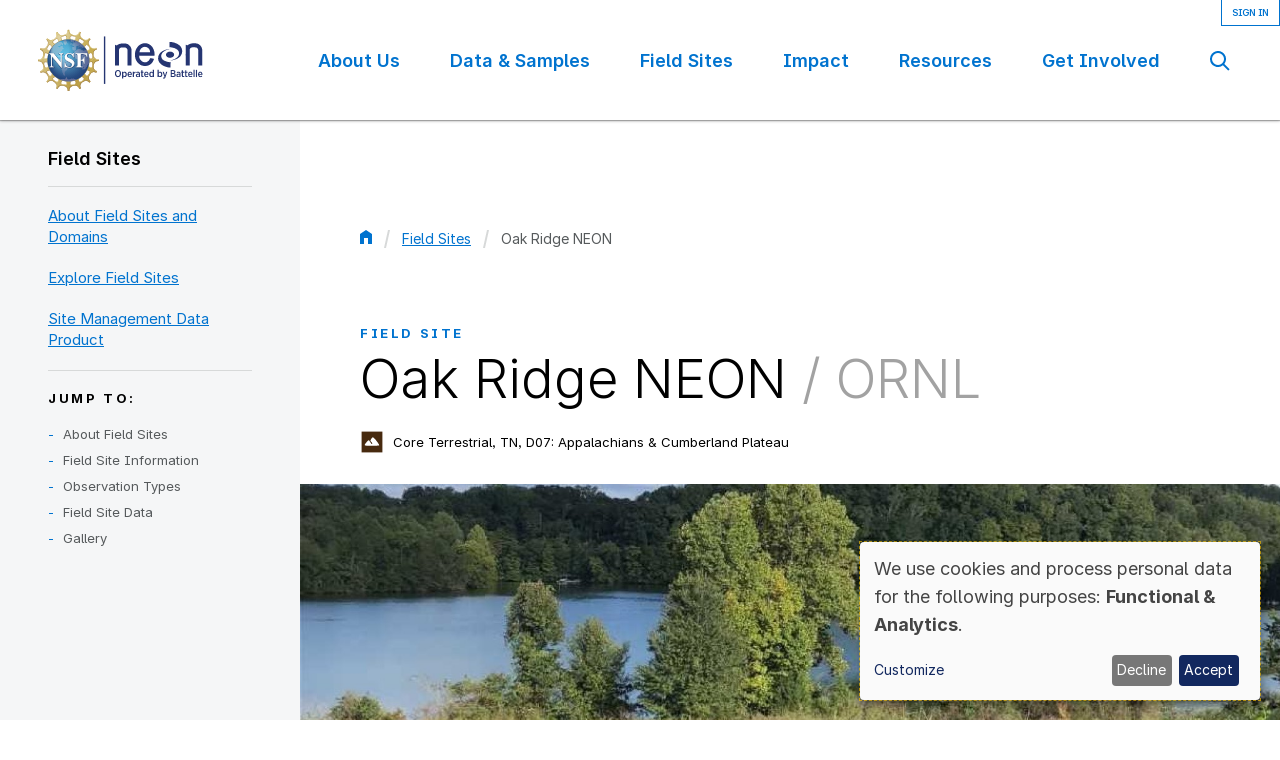

--- FILE ---
content_type: text/html; charset=UTF-8
request_url: https://www.neonscience.org/field-sites/ornl
body_size: 125994
content:
<!DOCTYPE html>
<html lang="en" dir="ltr">
  <head>
    <meta charset="utf-8" />
<link rel="canonical" href="https://www.neonscience.org/field-sites/ornl" />
<meta name="Generator" content="Drupal 10 (https://www.drupal.org)" />
<meta name="MobileOptimized" content="width" />
<meta name="HandheldFriendly" content="true" />
<meta name="viewport" content="width=device-width, initial-scale=1.0" />
<link rel="alternate" hreflang="en" href="https://www.neonscience.org/field-sites/ornl" />
<link rel="icon" href="/themes/custom/neon/favicon.ico" type="image/vnd.microsoft.icon" />

    <title>Oak Ridge NEON | NSF NEON | Open Data to Understand our Ecosystems</title>
    <link rel="stylesheet" media="all" href="/sites/default/files/css/css_BPHkndsODoX9cE4q3PtLSJA9l8cPxURG16d5qeIJ18c.css?delta=0&amp;language=en&amp;theme=neon&amp;include=[base64]" />
<link rel="stylesheet" media="all" href="//rsms.me/inter/inter.css" />
<link rel="stylesheet" media="all" href="/sites/default/files/css/css_BUThsuuYDy7ICZisGvrxSbDUX1hCj5fV4Rj6NXR3afs.css?delta=2&amp;language=en&amp;theme=neon&amp;include=[base64]" />

    <script type="application/json" data-drupal-selector="drupal-settings-json">{"path":{"baseUrl":"\/","pathPrefix":"","currentPath":"node\/10461","currentPathIsAdmin":false,"isFront":false,"currentLanguage":"en"},"pluralDelimiter":"\u0003","gtag":{"tagId":"","consentMode":true,"otherIds":[],"events":[],"additionalConfigInfo":[]},"suppressDeprecationErrors":true,"ajaxPageState":{"libraries":"[base64]","theme":"neon","theme_token":null},"ajaxTrustedUrl":{"\/search\/site":true,"form_action_p_pvdeGsVG5zNF_XLGPTvYSKCf43t8qZYSwcfZl2uzM":true},"gtm":{"tagId":null,"settings":{"data_layer":"dataLayer","include_classes":false,"allowlist_classes":"google\nnonGooglePixels\nnonGoogleScripts\nnonGoogleIframes","blocklist_classes":"customScripts\ncustomPixels","include_environment":false,"environment_id":"","environment_token":""},"tagIds":["GTM-K4S83R2"]},"klaro":{"config":{"elementId":"klaro","storageMethod":"cookie","cookieName":"klaro","cookieExpiresAfterDays":180,"cookieDomain":"","groupByPurpose":false,"acceptAll":true,"hideDeclineAll":false,"hideLearnMore":false,"learnMoreAsButton":false,"additionalClass":" hide-consent-dialog-title klaro-theme-neon","htmlTexts":false,"autoFocus":true,"privacyPolicy":"\/","lang":"en","services":[{"name":"cms","default":true,"title":"Functional","description":"Store data (e.g. cookie for user session) in your browser (required to use this website).","purposes":["cms"],"callbackCode":"","cookies":[["^[SESS|SSESS]","",""]],"required":true,"optOut":false,"onlyOnce":false,"contextualConsentOnly":false,"contextualConsentText":"","wrapperIdentifier":[],"translations":{"en":{"title":"Functional"}}},{"name":"klaro","default":true,"title":"Consent manager","description":"Klaro! Cookie \u0026 Consent manager saves your consent status in the browser.","purposes":["cms"],"callbackCode":"","cookies":[["klaro","",""]],"required":true,"optOut":false,"onlyOnce":false,"contextualConsentOnly":false,"contextualConsentText":"","wrapperIdentifier":[],"translations":{"en":{"title":"Consent manager"}}},{"name":"ga","default":true,"title":"Google Analytics","description":"Tracks online visits of the website as a service.","purposes":["analytics"],"callbackCode":"gtag(\u0022consent\u0022, \u0022update\u0022, {\r\n  ad_storage: consent ? \u0027granted\u0027 : \u0027denied\u0027,\r\n  analytics_storage: consent ? \u0027granted\u0027 : \u0027denied\u0027,\r\n  ad_user_data: consent ? \u0027granted\u0027 : \u0027denied\u0027,\r\n  ad_personalization: consent ? \u0027granted\u0027 : \u0027denied\u0027,\r\n})","cookies":[["^_ga(_.*)?","",""],["^_gid","",""],["^IDE","",""]],"required":false,"optOut":false,"onlyOnce":false,"contextualConsentOnly":false,"contextualConsentText":"","wrapperIdentifier":[],"translations":{"en":{"title":"Google Analytics"}}}],"translations":{"en":{"consentModal":{"title":"Use of personal data and cookies","description":"Please choose the services and 3rd party applications we would like to use.\n","privacyPolicy":{"name":"privacy policy","text":"To learn more, please read our {privacyPolicy}.\n"}},"consentNotice":{"title":"Use of personal data and cookies","changeDescription":"There were changes since your last visit, please update your consent.","description":"We use cookies and process personal data for the following purposes: {purposes}.\n","learnMore":"Customize","privacyPolicy":{"name":"privacy policy"}},"ok":"Accept","save":"Save","decline":"Decline","close":"Close","acceptAll":"Accept all","acceptSelected":"Accept selected","service":{"disableAll":{"title":"Toggle all services","description":"Use this switch to enable\/disable all services."},"optOut":{"title":"(opt-out)","description":"This service is loaded by default (opt-out possible)."},"required":{"title":"(always required)","description":"This service is always required."},"purposes":"Purposes","purpose":"Purpose"},"contextualConsent":{"acceptAlways":"Always","acceptOnce":"Yes (this time)","description":"Load external content supplied by {title}?"},"poweredBy":"Powered by Klaro!","purposeItem":{"service":"Service","services":"Services"},"privacyPolicy":{"name":"privacy policy","text":"To learn more, please read our {privacyPolicy}.\n"},"purposes":{"cms":{"title":"Functional","description":""},"advertising":{"title":"Advertising and Marketing","description":""},"analytics":{"title":"Analytics","description":""},"livechat":{"title":"Live chat","description":""},"security":{"title":"Security","description":""},"styling":{"title":"Styling","description":""},"external_content":{"title":"Embedded external content","description":""}}}},"showNoticeTitle":true,"styling":{"theme":["light"]}},"dialog_mode":"notice","show_toggle_button":false,"toggle_button_icon":null,"show_close_button":false,"exclude_urls":[],"disable_urls":[]},"neon_assets":{"x_api_token":"eyJ0eXAiOiJKV1QiLCJhbGciOiJFUzI1NiJ9.[base64].9y7nVGEuRlQ7JoTcihAZlozW4LMzyTzYeWCw7jmU0O9Uikk0sv-psP-xJnbGCzPLpVnWWG93NyNt3K7PasJXGw","api_host":null},"mathjax":{"config_type":0,"config":{"tex2jax":{"inlineMath":[["$","$"],["\\(","\\)"]],"processEscapes":"true"},"showProcessingMessages":"false","messageStyle":"none"}},"user":{"uid":0,"permissionsHash":"27e0677ecb4bd2ae5e402c8438fb96719bb0f7c769a42507709e7e740153433b"}}</script>
<script src="/sites/default/files/js/js_oeYFGq7PGRAZ0k-Kbzd0-7vurB-XN9PARoXaCinhtlw.js?scope=header&amp;delta=0&amp;language=en&amp;theme=neon&amp;include=eJxdjUESwyAIRS-k4UjOT0JMWhVHsNPj1ybZtJsPPJjHIo1pkVylcDGdCkvxfmes3FwUiYmDIVIc8T9PeOD9C7N7JjShM12G7eOElK1X91VTTDIjXX3m0v2j53t1vtbDOOMmhlm9SRz-EwToUCmhHuGFphesaKsYXcXJvHVdYByG50i08oae7ANB81kW"></script>
<script src="/modules/contrib/google_tag/js/gtag.js?t8whyt"></script>
<script src="/modules/contrib/google_tag/js/gtm.js?t8whyt"></script>
<script src="/libraries/klaro/dist/klaro-no-translations-no-css.js?t8whyt" defer id="klaro-js"></script>

      </head>
  <body class="path-node page-node-type-field-sites">
    <a href="#main-content" class="visually-hidden focusable skip-link">
      Skip to main content
    </a>
    <noscript><iframe src="https://www.googletagmanager.com/ns.html?id=GTM-K4S83R2"
                  height="0" width="0" style="display:none;visibility:hidden"></iframe></noscript>

      <div class="dialog-off-canvas-main-canvas" data-off-canvas-main-canvas>
    <div class="layout-container">
  <header class="header" role="banner">
  <div class="header__inner l--offset-wide">
    <div class="header__logo">
  <a href="/" title="Home" rel="home"  id="block-neon-site-branding" class="logo">
    <img src="https://www.neonscience.org/themes/custom/neon/logo.svg" alt="NSF NEON, Operated by Battelle" class="logo__image">
  </a>
</div>

    <input type="checkbox" id="nav-trigger" class="nav-trigger js-mobile-nav-trigger" aria-label="Mobile Navigation Trigger" value="expanded" />
    <label for="nav-trigger">

      <svg class="nav-trigger__icon nav-trigger__icon--expand" xmlns="http://www.w3.org/2000/svg" width="20" height="18" viewBox="0 0 20 18"><path d="M0 0h20v2H0V0zm0 16h20v2H0v-2zm0-8h20v2H0V8z"/></svg>

      <svg class="nav-trigger__icon nav-trigger__icon--collapse" xmlns="http://www.w3.org/2000/svg" width="16" height="16" viewBox="0 0 16 16"><path d="M1.636.222l14.142 14.142-1.414 1.414L.222 1.636 1.636.222zM.222 14.364L14.364.222l1.414 1.414L1.636 15.778.222 14.364z"/></svg>

    </label>
    <div class="authContainer">
              <div class="openid-connect-login-form" data-drupal-selector="openid-connect-login-form" id="block-openid-connect-login">
  
    
      <form action="/field-sites/ornl" method="post" id="openid-connect-login-form" accept-charset="UTF-8">
  <div>

<input data-drupal-selector="edit-openid-connect-client-auth0-login" type="submit" id="edit-openid-connect-client-auth0-login" name="auth0" value="Sign In" class="button js-form-submit form-submit button--search" />
</div><input autocomplete="off" data-drupal-selector="form-qe88jigtjiiuzwcdanj0fhu49hoocn4l64sjxwmxdae" type="hidden" name="form_build_id" value="form-qe88JIgTJIIUZwCDANj0FHu49hOoCN4l64sjXWmxDaE" />
<input data-drupal-selector="edit-openid-connect-login-form" type="hidden" name="form_id" value="openid_connect_login_form" />

</form>

  </div>

          </div>
    <div class="header__site-navigation">
      <div class="header__menu-main">
        <nav role="navigation" aria-labelledby="block-neon-main-menu-menu" id="block-neon-main-menu">
            
  <h2 class="visually-hidden" id="block-neon-main-menu-menu">Main navigation</h2>
  

        
          <ul  class="menu menu--main" data-depth="0">

              <li  class="menu__item menu__item--expanded">
          <a href="https://www.neonscience.org/about" class="menu__link" title="About Us" data-plugin-id="menu-link-contentcf5cd374-1932-49b4-84fb-c84373c74a2e" data-drupal-link-system-path="node/8793">About Us</a>

          
                                        <button class='arrow visually-hidden focusable' tabindex='0' aria-label='Toggle Mega Menu'><svg width='10' height='6' viewBox='0 0 10 6' fill='none' xmlns='http://www.w3.org/2000/svg'><path d='M9 1L5 5 1 1' stroke='#fff' stroke-width='2' stroke-linecap='round' stroke-linejoin='round'/></svg></button>

                            <div class='subNavWrapper'>
                            <div class='innerSubNavWrapper'>
            
                      <ul  class="menu menu--main" data-depth="1">

              <li  class="menu__item menu__item--expanded">
          <a href="https://www.neonscience.org/about/overview" class="menu__link" data-plugin-id="menu-link-content6becd40c-e404-4c45-86a7-b9e351526149" data-drupal-link-system-path="node/10531">Overview</a>

          
            
                      <ul  class="menu menu--main" data-depth="2">

              <li  class="menu__item">
          <a href="https://www.neonscience.org/about/overview/design" class="menu__link" data-plugin-id="menu-link-contentdbaf57e6-8e09-4ced-8067-c328efcbd9d0" data-drupal-link-system-path="node/10532">Spatial and Temporal Design</a>

                  </li>
              <li  class="menu__item">
          <a href="https://www.neonscience.org/about/overview/history" class="menu__link" data-plugin-id="menu-link-contenta6cad402-12cf-4d6d-8908-0f84d8fdcc32" data-drupal-link-system-path="node/19">History</a>

                  </li>
      
          </ul>
  

            

                  </li>
              <li  class="menu__item">
          <a href="https://www.neonscience.org/about/visionandmanagement" class="menu__link" data-plugin-id="menu-link-content09549ac0-a6d6-4f7e-9b4c-9a627b5798ca" data-drupal-link-system-path="node/10533">Vision and Management</a>

                  </li>
              <li  class="menu__item">
          <a href="https://www.neonscience.org/about/faq" class="menu__link" data-plugin-id="menu-link-content24eb36d5-b983-4f6a-9d28-f3bc10dba142" data-drupal-link-system-path="node/10545">FAQ</a>

                  </li>
              <li  class="menu__item menu__item--expanded">
          <a href="https://www.neonscience.org/about/contact-us" class="menu__link" data-plugin-id="menu-link-content8af9dbd6-f100-467c-aedb-03e8436af553" data-drupal-link-system-path="node/24">Contact Us</a>

          
            
                      <ul  class="menu menu--main" data-depth="2">

              <li  class="menu__item">
          <a href="https://www.neonscience.org/about/contact-neon-biorepository" class="menu__link" data-plugin-id="menu-link-contentbd98cf22-22b2-4eb3-941b-0fbf2538f85e" data-drupal-link-system-path="node/14006">Contact NEON Biorepository</a>

                  </li>
              <li  class="menu__item">
          <a href="https://www.neonscience.org/about/contact-us/field-offices" class="menu__link" data-plugin-id="menu-link-content4a00dcaf-25f1-4972-9011-197d08a6d57d" data-drupal-link-system-path="node/7874">Field Offices</a>

                  </li>
      
          </ul>
  

            

                  </li>
              <li  class="menu__item">
          <a href="https://www.neonscience.org/about/user-accounts" class="menu__link" data-plugin-id="menu-link-content50646ee2-ea91-4cef-a399-301307b72524" data-drupal-link-system-path="node/8563">User Accounts</a>

                  </li>
              <li  class="menu__item">
          <a href="https://www.neonscience.org/about/staff" class="menu__link" data-plugin-id="menu-link-content4abe0e55-92f6-4a6b-80f8-bbe802ba5df4" data-drupal-link-system-path="node/8802">Staff</a>

                  </li>
              <li  class="menu__item">
          <a href="https://www.neonscience.org/neon-code-conduct" class="menu__link" data-plugin-id="menu-link-contentbc4a11ea-ed09-4faf-97e2-3d90fb4400ba" data-drupal-link-system-path="node/12759">Code of Conduct</a>

                  </li>
      
          </ul>
  

                          </div>

              <div class='subNavLabelWrapper'>
                <button class='subNavClose isDesktop' aria-label='Close Mega Menu'>
                  <svg width='20' height='20' viewBox='0 0 20 20' fill='none' xmlns='http://www.w3.org/2000/svg'><path d='M.808 17.778L17.778.808l1.414 1.414-16.97 16.97-1.414-1.414z' fill='#fff'/><path d='M2.222.808l16.97 16.97-1.414 1.414L.808 2.222 2.222.808z' fill='#fff'/></svg>
                </button>
                <h3 class='isDesktop'>About Us</h3>
                <button class='mobileBack isMobile' aria-label='Back'>
                  <svg width='14' height='10' viewBox='0 0 14 10' fill='none' xmlns='http://www.w3.org/2000/svg'><path d='M5 9L1 5l4-4M1 5h12' stroke='#0073CF' stroke-width='2' stroke-linecap='round' stroke-linejoin='round'/>
                  </svg>
                </button>
              </div>
                            </div>

            

                  </li>
              <li  class="menu__item menu__item--expanded">
          <a href="https://www.neonscience.org/data-samples" class="menu__link" data-plugin-id="menu-link-contentf20b3a84-1e6a-4e28-8360-b1c56a8678de" data-drupal-link-system-path="node/1">Data &amp; Samples</a>

          
                                        <button class='arrow visually-hidden focusable' tabindex='0' aria-label='Toggle Mega Menu'><svg width='10' height='6' viewBox='0 0 10 6' fill='none' xmlns='http://www.w3.org/2000/svg'><path d='M9 1L5 5 1 1' stroke='#fff' stroke-width='2' stroke-linecap='round' stroke-linejoin='round'/></svg></button>

                            <div class='subNavWrapper'>
                            <div class='innerSubNavWrapper'>
            
                      <ul  class="menu menu--main" data-depth="1">

              <li  class="menu__item menu__item--expanded">
          <a href="https://www.neonscience.org/data" class="menu__link" data-plugin-id="menu-link-contentb3fed72f-4451-475a-aaed-5afc65fa5b44" data-drupal-link-system-path="node/8858">Data Portal</a>

          
            
                      <ul  class="menu menu--main" data-depth="2">

              <li  class="menu__item">
          <a href="https://data.neonscience.org/data-products/explore" class="menu__link" data-plugin-id="menu-link-content62e53c05-aea4-49ad-91fd-aeddc80edaaf">Explore Data Products</a>

                  </li>
              <li  class="menu__item">
          <a href="https://data.neonscience.org/visualizations/data-availability" class="menu__link" data-plugin-id="menu-link-content29dc8755-cfe7-4699-ad73-972a8cc6aae6">Data Availability Charts</a>

                  </li>
              <li  class="menu__item">
          <a href="https://www.neonscience.org/data-samples/data/spatial-data-maps" class="menu__link" data-plugin-id="menu-link-content28111453-dfce-423a-9b97-f10a8380f666" data-drupal-link-system-path="node/10547">Spatial Data &amp; Maps</a>

                  </li>
              <li  class="menu__item">
          <a href="https://data.neonscience.org/documents" class="menu__link" data-plugin-id="menu-link-content6bf435ec-32c2-4d07-adee-9a53a9a8c82d">Document Library</a>

                  </li>
              <li  class="menu__item">
          <a href="https://data.neonscience.org/data-api" class="menu__link" data-plugin-id="menu-link-content3b2666dd-02d1-4ad2-80ec-77a6c728dc30">API &amp; GraphQL</a>

                  </li>
              <li  class="menu__item">
          <a href="https://data.neonscience.org/prototype-search" class="menu__link" data-plugin-id="menu-link-content304452f2-2aa7-4337-840e-904017a508a2">Prototype Data</a>

                  </li>
              <li  class="menu__item">
          <a href="https://data.neonscience.org/web/external-lab-ingest" class="menu__link" data-plugin-id="menu-link-content22ee6087-e223-40f3-8b5d-bd64df368c00">External Lab Data Ingest (restricted)</a>

                  </li>
      
          </ul>
  

            

                  </li>
              <li  class="menu__item menu__item--expanded">
          <a href="https://www.neonscience.org/data-samples/data-themes" class="menu__link" data-plugin-id="menu-link-content26671658-c210-44f9-befe-b80dc033466d" data-drupal-link-system-path="node/12907">Data Themes</a>

          
            
                      <ul  class="menu menu--main" data-depth="2">

              <li  class="menu__item">
          <a href="https://www.neonscience.org/atmosphere-data-theme" class="menu__link" data-plugin-id="menu-link-content98d4ad3b-2680-4625-8b6b-f98e1d535007" data-drupal-link-system-path="node/14258">Atmosphere</a>

                  </li>
              <li  class="menu__item">
          <a href="https://www.neonscience.org/data-samples/data-themes/biogeochemistry-data-theme" class="menu__link" data-plugin-id="menu-link-content0e8a95c3-8f6b-4858-b5e0-f686f745deeb" data-drupal-link-system-path="node/12902">Biogeochemistry</a>

                  </li>
              <li  class="menu__item">
          <a href="https://www.neonscience.org/data-samples/data-themes/ecohydrology-data-theme" class="menu__link" data-plugin-id="menu-link-contente9046d57-e1b2-4966-bcec-4a048e4e37a9" data-drupal-link-system-path="node/12901">Ecohydrology</a>

                  </li>
              <li  class="menu__item">
          <a href="https://www.neonscience.org/data-samples/data-themes/land-cover-and-processes-data-theme" class="menu__link" data-plugin-id="menu-link-content23cfcfc3-675b-4819-aff8-010c1372b6e1" data-drupal-link-system-path="node/12900">Land Cover and Processes</a>

                  </li>
              <li  class="menu__item">
          <a href="https://www.neonscience.org/data-samples/data-themes/organismal-data-theme" class="menu__link" data-plugin-id="menu-link-contenta92082bc-534f-48c7-b67a-2c9edb91f3f9" data-drupal-link-system-path="node/12905">Organisms, Populations, and Communities</a>

                  </li>
      
          </ul>
  

            

                  </li>
              <li  class="menu__item menu__item--expanded">
          <a href="https://www.neonscience.org/samples" class="menu__link" data-plugin-id="menu-link-content209fc9e1-01d3-4e02-8fc7-30ee57a8a644" data-drupal-link-system-path="node/10295">Samples &amp; Specimens</a>

          
            
                      <ul  class="menu menu--main" data-depth="2">

              <li  class="menu__item menu__item--expanded">
          <a href="https://www.neonscience.org/samples/find-samples" class="menu__link" data-plugin-id="menu-link-content3eb13091-f5c2-4504-907f-c08efdda5cf0" data-drupal-link-system-path="node/8174">Discover and Use NEON Samples</a>

          
            
                      <ul  class="menu menu--main" data-depth="3">

              <li  class="menu__item">
          <a href="https://www.neonscience.org/samples/sample-types" class="menu__link" data-plugin-id="menu-link-content7417cb86-af57-40bc-a10a-0fde6834ef2b" data-drupal-link-system-path="node/6223">Sample Types</a>

                  </li>
              <li  class="menu__item">
          <a href="https://www.neonscience.org/samples/sample-repositories" class="menu__link" data-plugin-id="menu-link-contentd05bcdf6-8970-4722-95b8-ca645e64e325" data-drupal-link-system-path="node/10907">Sample Repositories</a>

                  </li>
              <li  class="menu__item">
          <a href="https://data.neonscience.org/sample-explorer" class="menu__link" data-plugin-id="menu-link-content5d5dbb38-d1af-4b96-a317-c3342c74824c">Sample Explorer</a>

                  </li>
              <li  class="menu__item">
          <a href="https://www.neonscience.org/samples/soil-archive" class="menu__link" data-plugin-id="menu-link-contentdd42ebeb-0ce1-4e61-8a71-839b285a7f12" data-drupal-link-system-path="node/5">Megapit and Distributed Initial Characterization Soil Archives</a>

                  </li>
      
          </ul>
  

            

                  </li>
              <li  class="menu__item">
          <a href="https://www.neonscience.org/samples/sample-processing" class="menu__link" data-plugin-id="menu-link-content6f36f01f-6050-4495-8443-fe8af82a0af3" data-drupal-link-system-path="node/10906">Sample Processing</a>

                  </li>
              <li  class="menu__item">
          <a href="https://www.neonscience.org/samples/sample-quality" class="menu__link" data-plugin-id="menu-link-contentc518616f-d1e8-4e0a-bccf-879a487b9081" data-drupal-link-system-path="node/10908">Sample Quality</a>

                  </li>
              <li  class="menu__item">
          <a href="https://data.neonscience.org/taxonomic-lists" class="menu__link" data-plugin-id="menu-link-content4a328a5d-d8ff-453c-9453-8d7d37240bbc">Taxonomic Lists</a>

                  </li>
      
          </ul>
  

            

                  </li>
              <li  class="menu__item menu__item--expanded">
          <a href="https://www.neonscience.org/data-collection-methods" class="menu__link" data-plugin-id="menu-link-content72722bb5-d146-4d66-805f-0da30e1d5658" data-drupal-link-system-path="node/4776">Collection Methods</a>

          
            
                      <ul  class="menu menu--main" data-depth="2">

              <li  class="menu__item">
          <a href="https://www.neonscience.org/data-collection/protocols-standardized-methods" class="menu__link" data-plugin-id="menu-link-content856ac830-91e7-4bd7-ae3b-0c63cfdcb05a" data-drupal-link-system-path="node/9">Protocols &amp; Standardized Methods</a>

                  </li>
              <li  class="menu__item menu__item--expanded">
          <a href="https://www.neonscience.org/data-collection/airborne-remote-sensing" class="menu__link" data-plugin-id="menu-link-content41b5a0e4-975c-4c08-a67c-0eca84b67ae6" data-drupal-link-system-path="node/3821">Airborne Remote Sensing</a>

          
            
                      <ul  class="menu menu--main" data-depth="3">

              <li  class="menu__item">
          <a href="https://www.neonscience.org/data-collection/flight-box-design" class="menu__link" data-plugin-id="menu-link-contenta003f4ab-bf95-433a-94c3-6e59c90d7106" data-drupal-link-system-path="node/10550">Flight Box Design</a>

                  </li>
              <li  class="menu__item">
          <a href="https://www.neonscience.org/data-collection/flight-schedules-coverage" class="menu__link" data-plugin-id="menu-link-content0ba93222-629e-45f6-b479-5aeaa7d7d83e" data-drupal-link-system-path="node/7871">Flight Schedules and Coverage</a>

                  </li>
              <li  class="menu__item menu__item--expanded">
          <a href="https://www.neonscience.org/data-collection/daily-flight-reports" class="menu__link" data-plugin-id="menu-link-content0be4facc-f958-4e94-aa01-44dad176c37c" data-drupal-link-system-path="node/10542">Daily Flight Reports</a>

          
            
                      <ul  class="menu menu--main" data-depth="4">

              <li  class="menu__item">
          <a href="https://www.neonscience.org/aop-flight-report-sign" class="menu__link" data-plugin-id="menu-link-contentcf86300b-51b1-43cb-9da3-ded6764ec9e7" data-drupal-link-system-path="node/12625">AOP Flight Report Sign Up</a>

                  </li>
      
          </ul>
  

            

                  </li>
              <li  class="menu__item">
          <a href="https://www.neonscience.org/data-collection/camera" class="menu__link" data-plugin-id="menu-link-contenta4aeb31b-2767-4d82-8eea-fd8888bd5525" data-drupal-link-system-path="node/10554">Camera</a>

                  </li>
              <li  class="menu__item">
          <a href="https://www.neonscience.org/data-collection/imaging-spectrometer" class="menu__link" data-plugin-id="menu-link-contentcc70456b-b259-42c3-8223-4aacaa00bd99" data-drupal-link-system-path="node/10555">Imaging Spectrometer</a>

                  </li>
              <li  class="menu__item">
          <a href="https://www.neonscience.org/data-collection/lidar" class="menu__link" data-plugin-id="menu-link-content753af91d-f86f-495d-aea5-943db9660a98" data-drupal-link-system-path="node/10551">Lidar</a>

                  </li>
      
          </ul>
  

            

                  </li>
              <li  class="menu__item menu__item--expanded">
          <a href="https://www.neonscience.org/data-collection/automated-instruments" class="menu__link" data-plugin-id="menu-link-content393dc0bd-ecea-40be-a9b4-afcdfcc6c328" data-drupal-link-system-path="node/7819">Automated Instruments</a>

          
            
                      <ul  class="menu menu--main" data-depth="3">

              <li  class="menu__item">
          <a href="https://www.neonscience.org/data-collection/site-level-sampling-design" class="menu__link" data-plugin-id="menu-link-content995dbf4e-2526-45cb-ab26-02fafeef4410" data-drupal-link-system-path="node/10897">Site Level Sampling Design</a>

                  </li>
              <li  class="menu__item">
          <a href="https://www.neonscience.org/data-collection/sensor-collection-frequency" class="menu__link" data-plugin-id="menu-link-contentdb7f16d2-4eda-4635-baf9-88c1af6bdfdb" data-drupal-link-system-path="node/10901">Sensor Collection Frequency</a>

                  </li>
              <li  class="menu__item menu__item--expanded">
          <a href="https://www.neonscience.org/data-collection/instrumented-collection-types" class="menu__link" data-plugin-id="menu-link-content6e8e91a9-749e-4a1d-ac52-cf8f5c0a4cac" data-drupal-link-system-path="node/10900">Instrumented Collection Types</a>

          
            
                      <ul  class="menu menu--main" data-depth="4">

              <li  class="menu__item">
          <a href="https://www.neonscience.org/data-collection/meteorology" class="menu__link" data-plugin-id="menu-link-contentae197bf0-6135-4d43-8990-a41fde6675ec" data-drupal-link-system-path="node/7842">Meteorology</a>

                  </li>
              <li  class="menu__item">
          <a href="https://www.neonscience.org/data-collection/phenocams" class="menu__link" data-plugin-id="menu-link-contentb0dfe7f0-df08-488d-be4e-20f76ed7e1c6" data-drupal-link-system-path="node/7843">Phenocams</a>

                  </li>
              <li  class="menu__item">
          <a href="https://www.neonscience.org/data-collection/soil-sensors" class="menu__link" data-plugin-id="menu-link-contente166b818-4bb3-41b6-be3b-0a0e71db8e01" data-drupal-link-system-path="node/7841">Soil Sensors</a>

                  </li>
              <li  class="menu__item">
          <a href="https://www.neonscience.org/data-collection/groundwater" class="menu__link" data-plugin-id="menu-link-contentfece2347-9ab3-4022-b31c-00538a632df2" data-drupal-link-system-path="node/7839">Ground Water</a>

                  </li>
              <li  class="menu__item">
          <a href="https://www.neonscience.org/data-collection/surface-water" class="menu__link" data-plugin-id="menu-link-contente7ba717e-e605-43eb-b9c9-78ffda14eb5e" data-drupal-link-system-path="node/7840">Surface Water</a>

                  </li>
      
          </ul>
  

            

                  </li>
      
          </ul>
  

            

                  </li>
              <li  class="menu__item menu__item--expanded">
          <a href="https://www.neonscience.org/data-collection/observational-sampling" class="menu__link" data-plugin-id="menu-link-contente6368031-4425-41eb-8ebc-b7b4ec924bc6" data-drupal-link-system-path="node/7820">Observational Sampling</a>

          
            
                      <ul  class="menu menu--main" data-depth="3">

              <li  class="menu__item">
          <a href="https://www.neonscience.org/data-samples/data-collection/observational-sampling/site-level-sampling-design" class="menu__link" data-plugin-id="menu-link-content4cd08be9-d90e-48b5-a91c-1eb81a59578c" data-drupal-link-system-path="node/10893">Site Level Sampling Design</a>

                  </li>
              <li  class="menu__item">
          <a href="https://www.neonscience.org/data-collection/sampling-schedules" class="menu__link" data-plugin-id="menu-link-content50896185-64ef-4054-95b0-1e34edf5b952" data-drupal-link-system-path="node/10889">Sampling Schedules</a>

                  </li>
              <li  class="menu__item menu__item--expanded">
          <a href="https://www.neonscience.org/data-collection/observation-types" class="menu__link" data-plugin-id="menu-link-content87627456-39bd-4415-a2f7-37c0f67bb854" data-drupal-link-system-path="node/10535">Observation Types</a>

          
            
                      <ul  class="menu menu--main" data-depth="4">

              <li  class="menu__item menu__item--expanded">
          <a href="https://www.neonscience.org/data-collection/aquatic-organisms" class="menu__link" data-plugin-id="menu-link-content516deb93-cdb1-4a2e-8f7b-63f9ad07197a" data-drupal-link-system-path="node/3277">Aquatic Organisms</a>

          
            
                      <ul  class="menu menu--main" data-depth="5">

              <li  class="menu__item">
          <a href="https://www.neonscience.org/data-collection/aquatic-microbes" class="menu__link" data-plugin-id="menu-link-contentcb276795-ec37-474d-8887-b210fb6dd14d" data-drupal-link-system-path="node/8113">Aquatic Microbes</a>

                  </li>
              <li  class="menu__item">
          <a href="https://www.neonscience.org/data-collection/fish" class="menu__link" data-plugin-id="menu-link-contentc4428d7f-47e9-4feb-a163-3c7962b703e6" data-drupal-link-system-path="node/7916">Fish</a>

                  </li>
              <li  class="menu__item">
          <a href="https://www.neonscience.org/data-collection/macroinvertebrates-zooplankton" class="menu__link" data-plugin-id="menu-link-content1f67c592-f211-472a-96d1-6d0afbb248b5" data-drupal-link-system-path="node/10538">Macroinvertebrates &amp; Zooplankton</a>

                  </li>
              <li  class="menu__item">
          <a href="https://www.neonscience.org/data-collection/algae-aquatic-plants" class="menu__link" data-plugin-id="menu-link-contentc70b3110-19fe-4dee-abb7-a348c764810f" data-drupal-link-system-path="node/8278">Periphyton, Phytoplankton, and Aquatic Plants</a>

                  </li>
      
          </ul>
  

            

                  </li>
              <li  class="menu__item menu__item--expanded">
          <a href="https://www.neonscience.org/data-collection/terrestrial-organisms" class="menu__link" data-plugin-id="menu-link-content16da5ab4-b9d0-4612-8434-71a2afee4c7a" data-drupal-link-system-path="node/3278">Terrestrial Organisms</a>

          
            
                      <ul  class="menu menu--main" data-depth="5">

              <li  class="menu__item">
          <a href="https://www.neonscience.org/data-collection/birds" class="menu__link" data-plugin-id="menu-link-content9342acc0-e692-4b29-bebd-146cf2b433ba" data-drupal-link-system-path="node/8288">Birds</a>

                  </li>
              <li  class="menu__item">
          <a href="https://www.neonscience.org/data-collection/ground-beetles" class="menu__link" data-plugin-id="menu-link-content0a1f0ff5-4341-4c61-b92f-017b804b6b42" data-drupal-link-system-path="node/8614">Ground Beetles</a>

                  </li>
              <li  class="menu__item">
          <a href="https://www.neonscience.org/data-collection/mosquitoes" class="menu__link" data-plugin-id="menu-link-content66719ba9-98af-4d53-92a7-9201af5ca78c" data-drupal-link-system-path="node/8290">Mosquitoes</a>

                  </li>
              <li  class="menu__item">
          <a href="https://www.neonscience.org/data-collection/small-mammals" class="menu__link" data-plugin-id="menu-link-content0d22c24a-b472-4081-98e0-3a7184da966c" data-drupal-link-system-path="node/8616">Small Mammals</a>

                  </li>
              <li  class="menu__item">
          <a href="https://www.neonscience.org/data-collection/soil-microbes" class="menu__link" data-plugin-id="menu-link-content34f31c97-846c-42b7-8240-68ffd6e5efb7" data-drupal-link-system-path="node/8617">Soil Microbes</a>

                  </li>
              <li  class="menu__item">
          <a href="https://www.neonscience.org/data-collection/terrestrial-plants" class="menu__link" data-plugin-id="menu-link-contentce579259-ccc5-4005-900e-8c90cea55807" data-drupal-link-system-path="node/8679">Terrestrial Plants</a>

                  </li>
              <li  class="menu__item">
          <a href="https://www.neonscience.org/data-collection/ticks" class="menu__link" data-plugin-id="menu-link-content729bc1f4-c6d2-4d44-8ac1-e16067e8c1d7" data-drupal-link-system-path="node/8615">Ticks</a>

                  </li>
      
          </ul>
  

            

                  </li>
              <li  class="menu__item menu__item--expanded">
          <a href="https://www.neonscience.org/data-collection/hydrology-geomorphology" class="menu__link" data-plugin-id="menu-link-content12e97bd1-71bc-49d3-9390-24f622275f1d" data-drupal-link-system-path="node/10536">Hydrology &amp; Geomorphology</a>

          
            
                      <ul  class="menu menu--main" data-depth="5">

              <li  class="menu__item">
          <a href="https://www.neonscience.org/data-collection/discharge" class="menu__link" data-plugin-id="menu-link-content7cd55886-f7db-4944-91ad-89d3944ea3c4" data-drupal-link-system-path="node/10537">Discharge</a>

                  </li>
              <li  class="menu__item">
          <a href="https://www.neonscience.org/data-collection/geomorphology" class="menu__link" data-plugin-id="menu-link-content93725a97-68b1-411b-95b0-4adf9ad53994" data-drupal-link-system-path="node/7917">Geomorphology</a>

                  </li>
      
          </ul>
  

            

                  </li>
              <li  class="menu__item">
          <a href="https://www.neonscience.org/data-collection/biogeochemistry" class="menu__link" data-plugin-id="menu-link-content8c562a22-0657-4d5e-a083-e0814b643517" data-drupal-link-system-path="node/7918">Biogeochemistry</a>

                  </li>
              <li  class="menu__item">
          <a href="https://www.neonscience.org/data-samples/data-collection/observational-sampling/observation-types/dna-sequences" class="menu__link" data-plugin-id="menu-link-contentabbb8f93-3191-4d4b-8a5f-2324c0e08d4b" data-drupal-link-system-path="node/7844">DNA Sequences</a>

                  </li>
              <li  class="menu__item">
          <a href="https://www.neonscience.org/data-collection/pathogens" class="menu__link" data-plugin-id="menu-link-content5f328874-83c5-48a4-bd73-9ad3df435a02" data-drupal-link-system-path="node/7881">Pathogens</a>

                  </li>
              <li  class="menu__item">
          <a href="https://www.neonscience.org/data-collection/sediments" class="menu__link" data-plugin-id="menu-link-contentb91b4188-9367-4c18-85a3-45e9c4d21c51" data-drupal-link-system-path="node/10541">Sediments</a>

                  </li>
              <li  class="menu__item menu__item--expanded">
          <a href="https://www.neonscience.org/data-collection/soils" class="menu__link" data-plugin-id="menu-link-content2ebade6e-2943-484d-8866-56d9757209fa" data-drupal-link-system-path="node/10549">Soils</a>

          
            
                      <ul  class="menu menu--main" data-depth="5">

              <li  class="menu__item">
          <a href="https://www.neonscience.org/data-collection/soils/soil-descriptions" class="menu__link" data-plugin-id="menu-link-contenta2ac2127-3b05-46dc-9f7b-099a70593074" data-drupal-link-system-path="node/11685">Soil Descriptions</a>

                  </li>
      
          </ul>
  

            

                  </li>
      
          </ul>
  

            

                  </li>
              <li  class="menu__item">
          <a href="https://www.neonscience.org/optimizing-observational-sampling-designs" class="menu__link" data-plugin-id="menu-link-content0f4cdaa4-35fa-40dd-9a25-61aa940a2d55" data-drupal-link-system-path="node/13121">Optimizing the Observational Sampling Designs</a>

                  </li>
      
          </ul>
  

            

                  </li>
      
          </ul>
  

            

                  </li>
              <li  class="menu__item">
          <a href="https://www.neonscience.org/data-samples/data-notifications" class="menu__link" data-plugin-id="menu-link-content0f1ec38e-7c06-4dc1-a99b-49e9f5e77cea" data-drupal-link-system-path="node/10951">Data Notifications</a>

                  </li>
              <li  class="menu__item menu__item--expanded">
          <a href="https://www.neonscience.org/data-samples/guidelines-policies" class="menu__link" data-plugin-id="menu-link-contentdfbf44da-4c25-48ab-83c6-1e7bcbd5e7f1" data-drupal-link-system-path="node/11642">Data Guidelines and Policies</a>

          
            
                      <ul  class="menu menu--main" data-depth="2">

              <li  class="menu__item">
          <a href="https://www.neonscience.org/data-samples/guidelines-policies/citing" class="menu__link" data-plugin-id="menu-link-content5193b582-56f1-4a16-88ab-b20b999f65ba" data-drupal-link-system-path="node/11644">Acknowledging and Citing NEON</a>

                  </li>
              <li  class="menu__item">
          <a href="https://www.neonscience.org/data-samples/guidelines-policies/publishing-research-outputs" class="menu__link" data-plugin-id="menu-link-content7c82ebe4-ff75-4229-addb-f35f965575a9" data-drupal-link-system-path="node/11629">Publishing Research Outputs</a>

                  </li>
              <li  class="menu__item">
          <a href="https://www.neonscience.org/data-samples/guidelines-policies/usage-policies" class="menu__link" data-plugin-id="menu-link-content4492166d-5a94-4851-a5a8-0e9d65d5212b" data-drupal-link-system-path="node/11643">Usage Policies</a>

                  </li>
      
          </ul>
  

            

                  </li>
              <li  class="menu__item menu__item--expanded">
          <a href="https://www.neonscience.org/data-samples/data-management" class="menu__link" data-plugin-id="menu-link-content514fa833-7231-4f27-9e3f-b881c6d5ad62" data-drupal-link-system-path="node/10557">Data Management</a>

          
            
                      <ul  class="menu menu--main" data-depth="2">

              <li  class="menu__item">
          <a href="https://www.neonscience.org/data-samples/data-management/data-availability" class="menu__link" data-plugin-id="menu-link-content07b048fd-2232-4f71-89ad-42e109a79852" data-drupal-link-system-path="node/10298">Data Availability</a>

                  </li>
              <li  class="menu__item">
          <a href="https://www.neonscience.org/data-samples/data-management/data-formats-conventions" class="menu__link" data-plugin-id="menu-link-contentb975385f-187c-44fd-a034-2ce31ee3dd5f" data-drupal-link-system-path="node/10560">Data Formats and Conventions</a>

                  </li>
              <li  class="menu__item">
          <a href="https://www.neonscience.org/data-samples/data-management/data-processing" class="menu__link" data-plugin-id="menu-link-contentc507fd30-8d71-42e6-a7a4-f2ec0f15e0a5" data-drupal-link-system-path="node/8470">Data Processing</a>

                  </li>
              <li  class="menu__item">
          <a href="https://www.neonscience.org/data-samples/data-management/data-quality-program" class="menu__link" data-plugin-id="menu-link-content45f73191-e5d3-4e38-b12a-2930df20b176" data-drupal-link-system-path="node/10299">Data Quality</a>

                  </li>
              <li  class="menu__item">
          <a href="https://www.neonscience.org/data-samples/data-management/data-product-bundles" class="menu__link" data-plugin-id="menu-link-content2e410b73-dc7d-4b62-9e62-967a44257423" data-drupal-link-system-path="node/12601">Data Product Bundles</a>

                  </li>
              <li  class="menu__item">
          <a href="https://www.neonscience.org/data-samples/data-management/data-revisions-releases" class="menu__link" data-plugin-id="menu-link-contentdc7e1b39-d62b-4195-8330-817b7ea7ba24" data-drupal-link-system-path="node/10559">Data Product Revisions and Releases</a>

                  </li>
              <li  class="menu__item">
          <a href="https://www.neonscience.org/data-samples/data-management/neon-google" class="menu__link" data-plugin-id="menu-link-contenteafa78df-0c09-46f2-878a-3ca0c433b462" data-drupal-link-system-path="node/12531">NEON and Google</a>

                  </li>
              <li  class="menu__item">
          <a href="https://www.neonscience.org/data-samples/data-management/externally-hosted-data" class="menu__link" data-plugin-id="menu-link-content1c31d8a5-f543-4481-bc5c-b42102679e1c" data-drupal-link-system-path="node/10552">Externally Hosted Data</a>

                  </li>
      
          </ul>
  

            

                  </li>
      
          </ul>
  

                          </div>

              <div class='subNavLabelWrapper'>
                <button class='subNavClose isDesktop' aria-label='Close Mega Menu'>
                  <svg width='20' height='20' viewBox='0 0 20 20' fill='none' xmlns='http://www.w3.org/2000/svg'><path d='M.808 17.778L17.778.808l1.414 1.414-16.97 16.97-1.414-1.414z' fill='#fff'/><path d='M2.222.808l16.97 16.97-1.414 1.414L.808 2.222 2.222.808z' fill='#fff'/></svg>
                </button>
                <h3 class='isDesktop'>Data &amp; Samples</h3>
                <button class='mobileBack isMobile' aria-label='Back'>
                  <svg width='14' height='10' viewBox='0 0 14 10' fill='none' xmlns='http://www.w3.org/2000/svg'><path d='M5 9L1 5l4-4M1 5h12' stroke='#0073CF' stroke-width='2' stroke-linecap='round' stroke-linejoin='round'/>
                  </svg>
                </button>
              </div>
                            </div>

            

                  </li>
              <li  class="menu__item menu__item--expanded menu__item--active-trail">
          <a href="https://www.neonscience.org/field-sites" class="menu__link" data-plugin-id="menu-link-content8c902e85-3057-4872-8758-5191bb971f53" data-drupal-link-system-path="node/11376">Field Sites</a>

          
                                        <button class='arrow visually-hidden focusable' tabindex='0' aria-label='Toggle Mega Menu'><svg width='10' height='6' viewBox='0 0 10 6' fill='none' xmlns='http://www.w3.org/2000/svg'><path d='M9 1L5 5 1 1' stroke='#fff' stroke-width='2' stroke-linecap='round' stroke-linejoin='round'/></svg></button>

                            <div class='subNavWrapper'>
                            <div class='innerSubNavWrapper'>
            
                      <ul  class="menu menu--main" data-depth="1">

              <li  class="menu__item">
          <a href="https://www.neonscience.org/field-sites/about-field-sites" class="menu__link" data-plugin-id="menu-link-contentea521f61-7adb-4e1f-a373-08402b5538f8" data-drupal-link-system-path="node/6226">About Field Sites and Domains</a>

                  </li>
              <li  class="menu__item">
          <a href="https://www.neonscience.org/field-sites/explore-field-sites" class="menu__link" data-plugin-id="menu-link-contente0a81e3e-ae32-43c7-85e9-2a643c7d0121" data-drupal-link-system-path="node/10899">Explore Field Sites</a>

                  </li>
              <li  class="menu__item">
          <a href="https://data.neonscience.org/data-products/DP1.10111.001" class="menu__link" data-plugin-id="menu-link-content7c8d57da-a8ba-4c2e-a89f-ab71c319b33d">Site Management Data Product</a>

                  </li>
      
          </ul>
  

                          </div>

              <div class='subNavLabelWrapper'>
                <button class='subNavClose isDesktop' aria-label='Close Mega Menu'>
                  <svg width='20' height='20' viewBox='0 0 20 20' fill='none' xmlns='http://www.w3.org/2000/svg'><path d='M.808 17.778L17.778.808l1.414 1.414-16.97 16.97-1.414-1.414z' fill='#fff'/><path d='M2.222.808l16.97 16.97-1.414 1.414L.808 2.222 2.222.808z' fill='#fff'/></svg>
                </button>
                <h3 class='isDesktop'>Field Sites</h3>
                <button class='mobileBack isMobile' aria-label='Back'>
                  <svg width='14' height='10' viewBox='0 0 14 10' fill='none' xmlns='http://www.w3.org/2000/svg'><path d='M5 9L1 5l4-4M1 5h12' stroke='#0073CF' stroke-width='2' stroke-linecap='round' stroke-linejoin='round'/>
                  </svg>
                </button>
              </div>
                            </div>

            

                  </li>
              <li  class="menu__item menu__item--expanded">
          <a href="https://www.neonscience.org/impact" title="Impact" class="menu__link" data-plugin-id="menu-link-content4878b38c-97fc-4a8b-9477-8e4ee7737dcc" data-drupal-link-system-path="node/8795">Impact</a>

          
                                        <button class='arrow visually-hidden focusable' tabindex='0' aria-label='Toggle Mega Menu'><svg width='10' height='6' viewBox='0 0 10 6' fill='none' xmlns='http://www.w3.org/2000/svg'><path d='M9 1L5 5 1 1' stroke='#fff' stroke-width='2' stroke-linecap='round' stroke-linejoin='round'/></svg></button>

                            <div class='subNavWrapper'>
                            <div class='innerSubNavWrapper'>
            
                      <ul  class="menu menu--main" data-depth="1">

              <li  class="menu__item">
          <a href="https://www.neonscience.org/impact/observatory-blog" class="menu__link" data-plugin-id="menu-link-content8a557196-631b-4be1-b9c5-120bc654861e" data-drupal-link-system-path="node/8857">Observatory Blog</a>

                  </li>
              <li  class="menu__item">
          <a href="https://www.neonscience.org/impact/case-studies" class="menu__link" data-plugin-id="menu-link-content11c453ba-42f9-4e06-b17e-f57eb98caa04" data-drupal-link-system-path="node/10904">Case Studies</a>

                  </li>
              <li  class="menu__item">
          <a href="https://www.neonscience.org/impact/papers-publications" class="menu__link" data-plugin-id="menu-link-contente7892e9f-e782-4116-8668-13b1ff946130" data-drupal-link-system-path="node/10915">Papers &amp; Publications</a>

                  </li>
              <li  class="menu__item menu__item--expanded">
          <a href="https://www.neonscience.org/impact/newsroom" class="menu__link" data-plugin-id="menu-link-contenta37d89e0-5437-4f0f-8a94-76bb6f9de92c" data-drupal-link-system-path="node/10890">Newsroom</a>

          
            
                      <ul  class="menu menu--main" data-depth="2">

              <li  class="menu__item">
          <a href="https://www.neonscience.org/impact/newsroom/neon-news" class="menu__link" data-plugin-id="menu-link-content5781483e-2e3a-413b-8c02-0a5e6c88096a" data-drupal-link-system-path="node/6042">NEON in the News</a>

                  </li>
              <li  class="menu__item">
          <a href="https://www.neonscience.org/impact/newsroom/newsletter-archive" class="menu__link" data-plugin-id="menu-link-content69db29a4-8a8b-4597-9f2e-3f19cf6db7ad" data-drupal-link-system-path="node/7826">Newsletter Archive</a>

                  </li>
              <li  class="menu__item">
          <a href="https://www.neonscience.org/neon-newsletter-sign" class="menu__link" data-plugin-id="menu-link-content4c3d8b65-97ca-4671-9162-c8f3b6b3b76a" data-drupal-link-system-path="node/12590">Newsletter Sign Up</a>

                  </li>
      
          </ul>
  

            

                  </li>
      
          </ul>
  

                          </div>

              <div class='subNavLabelWrapper'>
                <button class='subNavClose isDesktop' aria-label='Close Mega Menu'>
                  <svg width='20' height='20' viewBox='0 0 20 20' fill='none' xmlns='http://www.w3.org/2000/svg'><path d='M.808 17.778L17.778.808l1.414 1.414-16.97 16.97-1.414-1.414z' fill='#fff'/><path d='M2.222.808l16.97 16.97-1.414 1.414L.808 2.222 2.222.808z' fill='#fff'/></svg>
                </button>
                <h3 class='isDesktop'>Impact</h3>
                <button class='mobileBack isMobile' aria-label='Back'>
                  <svg width='14' height='10' viewBox='0 0 14 10' fill='none' xmlns='http://www.w3.org/2000/svg'><path d='M5 9L1 5l4-4M1 5h12' stroke='#0073CF' stroke-width='2' stroke-linecap='round' stroke-linejoin='round'/>
                  </svg>
                </button>
              </div>
                            </div>

            

                  </li>
              <li  class="menu__item menu__item--expanded">
          <a href="https://www.neonscience.org/resources" class="menu__link" data-plugin-id="menu-link-contenta857cb6b-7d79-46c7-9be7-7c5f265721ae" data-drupal-link-system-path="node/6228">Resources</a>

          
                                        <button class='arrow visually-hidden focusable' tabindex='0' aria-label='Toggle Mega Menu'><svg width='10' height='6' viewBox='0 0 10 6' fill='none' xmlns='http://www.w3.org/2000/svg'><path d='M9 1L5 5 1 1' stroke='#fff' stroke-width='2' stroke-linecap='round' stroke-linejoin='round'/></svg></button>

                            <div class='subNavWrapper'>
                            <div class='innerSubNavWrapper'>
            
                      <ul  class="menu menu--main" data-depth="1">

              <li  class="menu__item">
          <a href="https://www.neonscience.org/resources/getting-started-neon-data-resources" class="menu__link" data-plugin-id="menu-link-contentdc6470d9-df2c-4b92-bfb9-a95a1e18da53" data-drupal-link-system-path="node/11293">Getting Started with NEON Data &amp; Resources</a>

                  </li>
              <li  class="menu__item menu__item--expanded">
          <a href="https://www.neonscience.org/resources/communication-resources" class="menu__link" data-plugin-id="menu-link-contentd816ca2b-6706-4aa4-b4ae-6baaf730a0a1" data-drupal-link-system-path="node/6316">Documents and Communication Resources</a>

          
            
                      <ul  class="menu menu--main" data-depth="2">

              <li  class="menu__item">
          <a href="https://www.neonscience.org/impact/papers-publications" class="menu__link" data-plugin-id="menu-link-contente1679e42-20d4-4ab6-bf47-6ae19e3c9e5f" data-drupal-link-system-path="node/10915">Papers &amp; Publications</a>

                  </li>
              <li  class="menu__item">
          <a href="https://data.neonscience.org/documents" class="menu__link" data-plugin-id="menu-link-content1ffb7d51-3f5f-4272-9d13-9c693401801d">Document Library</a>

                  </li>
              <li  class="menu__item">
          <a href="https://www.neonscience.org/resources/communications-resources/outreach-materials" class="menu__link" data-plugin-id="menu-link-content0aaa9598-5e0d-4452-bec0-624658905ff7" data-drupal-link-system-path="node/10949">Outreach Materials</a>

                  </li>
      
          </ul>
  

            

                  </li>
              <li  class="menu__item menu__item--expanded">
          <a href="https://www.neonscience.org/resources/code-hub" class="menu__link" data-plugin-id="menu-link-content4b099d06-3a5a-4bba-bbd9-ef4efc17094e" data-drupal-link-system-path="node/7076">Code Hub</a>

          
            
                      <ul  class="menu menu--main" data-depth="2">

              <li  class="menu__item">
          <a href="https://www.neonscience.org/resources/code-hub/code-resources-guidelines" class="menu__link" data-plugin-id="menu-link-contentef6dd417-2373-4759-91dc-a24333963b93" data-drupal-link-system-path="node/8619">Code Resources Guidelines</a>

                  </li>
              <li  class="menu__item">
          <a href="https://www.neonscience.org/resources/code-hub/code-resources-submission" class="menu__link" data-plugin-id="menu-link-content50932777-6688-4cc1-81d2-e15feb8541cb" data-drupal-link-system-path="node/8631">Code Resources Submission</a>

                  </li>
              <li  class="menu__item">
          <a href="https://github.com/neonscience" class="menu__link" data-plugin-id="menu-link-contentb4fa71b6-2b86-42bb-a619-8948decccf4c">NEON&#039;s GitHub Organization Homepage</a>

                  </li>
      
          </ul>
  

            

                  </li>
              <li  class="menu__item menu__item--expanded">
          <a href="https://www.neonscience.org/resources/learning-hub" class="menu__link" data-plugin-id="menu-link-contentcb7780e6-23a7-4605-b3da-c94c7a3b7de7" data-drupal-link-system-path="node/6136">Learning Hub</a>

          
            
                      <ul  class="menu menu--main" data-depth="2">

              <li  class="menu__item">
          <a href="https://www.neonscience.org/resources/learning-hub/science-videos" class="menu__link" data-plugin-id="menu-link-content8743bdb2-0a55-458c-a8f8-965d84f52753" data-drupal-link-system-path="node/5345">Science Videos</a>

                  </li>
              <li  class="menu__item">
          <a href="https://www.neonscience.org/resources/learning-hub/tutorials" class="menu__link" data-plugin-id="menu-link-contentf590b3ea-79fe-499c-9647-979af5712923" data-drupal-link-system-path="node/10896">Tutorials</a>

                  </li>
              <li  class="menu__item">
          <a href="https://www.neonscience.org/resources/learning-hub/workshops-courses" class="menu__link" data-plugin-id="menu-link-content58e3b270-1d4e-47dd-932f-2c8b56514a51" data-drupal-link-system-path="node/6529">Workshops &amp; Courses</a>

                  </li>
              <li  class="menu__item">
          <a href="https://www.neonscience.org/resources/learning-hub/teaching-modules" class="menu__link" data-plugin-id="menu-link-content6ecaa3eb-6d78-4ec6-a4c9-2564154470db" data-drupal-link-system-path="node/10909">Teaching Modules</a>

                  </li>
      
          </ul>
  

            

                  </li>
              <li  class="menu__item menu__item--expanded">
          <a href="https://www.neonscience.org/resources/research-support" class="menu__link" data-plugin-id="menu-link-content5af53ebb-9351-4942-989b-0c78514721c1" data-drupal-link-system-path="node/10764">Research Support Services</a>

          
            
                      <ul  class="menu menu--main" data-depth="2">

              <li  class="menu__item">
          <a href="https://www.neonscience.org/resources/research-support/field-site-coordination" class="menu__link" data-plugin-id="menu-link-content8866c898-b4b5-4be2-b77e-610136832cfd" data-drupal-link-system-path="node/12209">Field Site Coordination</a>

                  </li>
              <li  class="menu__item">
          <a href="https://www.neonscience.org/resources/research-support/letters-support" class="menu__link" data-plugin-id="menu-link-content80c4026c-822d-4141-a0bd-62592e63a66e" data-drupal-link-system-path="node/8731">Letters of Support</a>

                  </li>
              <li  class="menu__item">
          <a href="https://www.neonscience.org/resources/research-support/mobile-deployment-platforms" class="menu__link" data-plugin-id="menu-link-content2bf78c84-4644-49a3-b954-16f26e60fa01" data-drupal-link-system-path="node/7751">Mobile Deployment Platforms</a>

                  </li>
              <li  class="menu__item">
          <a href="https://www.neonscience.org/resources/research-support/permits-permissions" class="menu__link" data-plugin-id="menu-link-contentc0988e1e-b17b-4967-97fc-6aa3139a9653" data-drupal-link-system-path="node/10769">Permits and Permissions</a>

                  </li>
              <li  class="menu__item">
          <a href="https://www.neonscience.org/resources/research-support/aop-flight-campaigns" class="menu__link" data-plugin-id="menu-link-contentd8d3542e-4dad-47e2-9f9b-3dc3657c8931" data-drupal-link-system-path="node/7754">AOP Flight Campaigns</a>

                  </li>
              <li  class="menu__item">
          <a href="https://www.neonscience.org/resources/research-support/research-support-faqs" class="menu__link" data-plugin-id="menu-link-content0020dd25-ba69-4a65-becb-0198653429db" data-drupal-link-system-path="node/11535">Research Support FAQs</a>

                  </li>
              <li  class="menu__item">
          <a href="https://www.neonscience.org/resources/research-support/nrss-projects" class="menu__link" data-plugin-id="menu-link-contentf54d6f1b-0ebf-46be-be4c-47c6de77c7fc" data-drupal-link-system-path="node/13119">Research Support Projects</a>

                  </li>
      
          </ul>
  

            

                  </li>
              <li  class="menu__item">
          <a href="https://www.neonscience.org/resources/funding-opportunities" class="menu__link" data-plugin-id="menu-link-content67efc63f-fc52-491c-a9be-4b1c66225712" data-drupal-link-system-path="node/11327">Funding Opportunities </a>

                  </li>
      
          </ul>
  

                          </div>

              <div class='subNavLabelWrapper'>
                <button class='subNavClose isDesktop' aria-label='Close Mega Menu'>
                  <svg width='20' height='20' viewBox='0 0 20 20' fill='none' xmlns='http://www.w3.org/2000/svg'><path d='M.808 17.778L17.778.808l1.414 1.414-16.97 16.97-1.414-1.414z' fill='#fff'/><path d='M2.222.808l16.97 16.97-1.414 1.414L.808 2.222 2.222.808z' fill='#fff'/></svg>
                </button>
                <h3 class='isDesktop'>Resources</h3>
                <button class='mobileBack isMobile' aria-label='Back'>
                  <svg width='14' height='10' viewBox='0 0 14 10' fill='none' xmlns='http://www.w3.org/2000/svg'><path d='M5 9L1 5l4-4M1 5h12' stroke='#0073CF' stroke-width='2' stroke-linecap='round' stroke-linejoin='round'/>
                  </svg>
                </button>
              </div>
                            </div>

            

                  </li>
              <li  class="menu__item menu__item--expanded">
          <a href="https://www.neonscience.org/get-involved" class="menu__link" data-plugin-id="menu-link-contentd5bd0f4f-d783-4405-b899-1e7680f1f88f" data-drupal-link-system-path="node/6753">Get Involved</a>

          
                                        <button class='arrow visually-hidden focusable' tabindex='0' aria-label='Toggle Mega Menu'><svg width='10' height='6' viewBox='0 0 10 6' fill='none' xmlns='http://www.w3.org/2000/svg'><path d='M9 1L5 5 1 1' stroke='#fff' stroke-width='2' stroke-linecap='round' stroke-linejoin='round'/></svg></button>

                            <div class='subNavWrapper'>
                            <div class='innerSubNavWrapper'>
            
                      <ul  class="menu menu--main" data-depth="1">

              <li  class="menu__item menu__item--expanded">
          <a href="https://www.neonscience.org/about/advisory-groups" class="menu__link" data-plugin-id="menu-link-content05c66823-e082-4444-a52e-dfba3e2a4396" data-drupal-link-system-path="node/10534">Advisory Groups</a>

          
            
                      <ul  class="menu menu--main" data-depth="2">

              <li  class="menu__item">
          <a href="https://www.neonscience.org/about/advisory-groups/steac" class="menu__link" data-plugin-id="menu-link-content2805ed89-40f1-468a-8114-e1ea19b4d0c6" data-drupal-link-system-path="node/7563">Science, Technology &amp; Education Advisory Committee (STEAC)</a>

                  </li>
              <li  class="menu__item">
          <a href="https://www.neonscience.org/about/advisory-groups/iac" class="menu__link" data-plugin-id="menu-link-contentd1bd80f3-dd8a-45e0-b54c-b77d1cf7e066" data-drupal-link-system-path="node/14802">Innovation Advisory Committee (IAC)</a>

                  </li>
              <li  class="menu__item">
          <a href="https://www.neonscience.org/about/advisory-groups/twgs" class="menu__link" data-plugin-id="menu-link-content8badae4b-878e-4ed6-9369-27630c59049d" data-drupal-link-system-path="node/6273">Technical Working Groups (TWG)</a>

                  </li>
      
          </ul>
  

            

                  </li>
              <li  class="menu__item">
          <a href="https://www.neonscience.org/get-involved/upcoming-events" class="menu__link" data-plugin-id="menu-link-contente2867599-4e9d-41b9-8c7f-126d3a302d0b" data-drupal-link-system-path="node/10737">Upcoming Events</a>

                  </li>
              <li  class="menu__item menu__item--expanded">
          <a href="https://www.neonscience.org/neon-ambassador-program" class="menu__link" data-plugin-id="menu-link-contentc7e5c1a7-f0e7-440e-a410-4aaca896b64b" data-drupal-link-system-path="node/11625">NEON Ambassador Program</a>

          
            
                      <ul  class="menu menu--main" data-depth="2">

              <li  class="menu__item">
          <a href="https://www.neonscience.org/workshop-series-exploring-neon-derived-data-products" class="menu__link" data-plugin-id="menu-link-contentf23464a6-0005-45c9-a8e8-65e44fd1f580" data-drupal-link-system-path="node/12804">Exploring NEON-Derived Data Products Workshop Series</a>

                  </li>
      
          </ul>
  

            

                  </li>
              <li  class="menu__item menu__item--expanded">
          <a href="https://www.neonscience.org/research-and-collaborations" class="menu__link" data-plugin-id="menu-link-content7ad2b09c-c124-4a91-84b1-4b2ff93bd594" data-drupal-link-system-path="node/12059">Research and Collaborations</a>

          
            
                      <ul  class="menu menu--main" data-depth="2">

              <li  class="menu__item">
          <a href="https://www.neonscience.org/environmental-data-science-innovation-and-impact-lab" class="menu__link" data-plugin-id="menu-link-contenta0404736-a121-4da1-9e2b-6b29189a32a4" data-drupal-link-system-path="node/13683"> Environmental Data Science Innovation and Inclusion Lab</a>

                  </li>
              <li  class="menu__item">
          <a href="https://www.neonscience.org/collaboration-doe-ber-user-facilities-and-programs" class="menu__link" data-plugin-id="menu-link-content0935ec96-6ac5-4e5c-8352-6af4e6678e90" data-drupal-link-system-path="node/13669">Collaboration with DOE BER User Facilities and Programs</a>

                  </li>
              <li  class="menu__item">
          <a href="https://www.neonscience.org/efi-rcn-neon-ecological-forecasting-challenge" class="menu__link" data-plugin-id="menu-link-contentbece2b5c-bfc9-474f-b5f0-dc4d64a5bbf4" data-drupal-link-system-path="node/11363">EFI-NEON Ecological Forecasting Challenge</a>

                  </li>
              <li  class="menu__item">
          <a href="https://www.neonscience.org/neon-great-lakes-user-group" class="menu__link" data-plugin-id="menu-link-content4c1299dd-fb77-413b-bb3d-547392ad3d6c" data-drupal-link-system-path="node/12371">NEON Great Lakes User Group</a>

                  </li>
              <li  class="menu__item">
          <a href="https://www.neonscience.org/neon-science-summit" class="menu__link" data-plugin-id="menu-link-content34724630-c4b2-4c5f-a3b4-a956586c7f73" data-drupal-link-system-path="node/12057">NEON Science Summit</a>

                  </li>
              <li  class="menu__item menu__item--expanded">
          <a href="https://www.neonscience.org/ncar-neon-community-collaborations" class="menu__link" data-plugin-id="menu-link-content2bc3207d-fc3c-4d83-a352-5842f74b01bf" data-drupal-link-system-path="node/11843">NCAR-NEON-Community Collaborations</a>

          
            
                      <ul  class="menu menu--main" data-depth="3">

              <li  class="menu__item">
          <a href="https://www.neonscience.org/ncar-neon-community-steering-committee" class="menu__link" data-plugin-id="menu-link-content0cad2c2e-e83b-498c-aa34-4cc68ded2cb7" data-drupal-link-system-path="node/13474">NCAR-NEON Community Steering Committee</a>

                  </li>
      
          </ul>
  

            

                  </li>
      
          </ul>
  

            

                  </li>
              <li  class="menu__item menu__item--expanded">
          <a href="https://www.neonscience.org/get-involved/engagement" class="menu__link" data-plugin-id="menu-link-content32ac66ec-e6bb-4590-ad08-5c16f174f3b8" data-drupal-link-system-path="node/10556">Community Engagement</a>

          
            
                      <ul  class="menu menu--main" data-depth="2">

              <li  class="menu__item">
          <a href="https://www.neonscience.org/how-community-feedback-impacts-neon-operations" class="menu__link" data-plugin-id="menu-link-content5d01343d-0325-4607-9467-31626840164a" data-drupal-link-system-path="node/14028">How Community Feedback Impacts NEON Operations</a>

                  </li>
      
          </ul>
  

            

                  </li>
              <li  class="menu__item menu__item--expanded">
          <a href="https://www.neonscience.org/science-seminars-and-data-skills-webinars" class="menu__link" data-plugin-id="menu-link-content72575261-4a4a-4e78-a936-2094fc3ba1c6" data-drupal-link-system-path="node/12373">Science Seminars and Data Skills Webinars</a>

          
            
                      <ul  class="menu menu--main" data-depth="2">

              <li  class="menu__item">
          <a href="https://www.neonscience.org/past-years-science-seminars-and-data-skills-webinars" class="menu__link" data-plugin-id="menu-link-contentbf68301d-8f19-4a9d-a118-5bac4657920d" data-drupal-link-system-path="node/12997">Past Years</a>

                  </li>
      
          </ul>
  

            

                  </li>
              <li  class="menu__item menu__item--expanded">
          <a href="https://www.neonscience.org/get-involved/work-opportunities" class="menu__link" data-plugin-id="menu-link-content01967027-b778-4bf5-ae89-7f0616c6ef68" data-drupal-link-system-path="node/6229">Work Opportunities</a>

          
            
                      <ul  class="menu menu--main" data-depth="2">

              <li  class="menu__item">
          <a href="https://www.neonscience.org/get-involved/work-opportunities/careers" class="menu__link" data-plugin-id="menu-link-content74836b7c-6605-4053-8c60-433657412b9c" data-drupal-link-system-path="node/5198">Careers</a>

                  </li>
              <li  class="menu__item">
          <a href="https://www.neonscience.org/get-involved/work-opportunities/seasonal-fieldwork" class="menu__link" data-plugin-id="menu-link-contentb24e69ad-5745-49ca-8011-a426e1c8d741" data-drupal-link-system-path="node/6131">Seasonal Fieldwork</a>

                  </li>
              <li  class="menu__item menu__item--expanded">
          <a href="https://www.neonscience.org/get-involved/work-opportunities/internships" class="menu__link" data-plugin-id="menu-link-content3b6d3456-22c5-48b6-a553-c84e5535a0a9" data-drupal-link-system-path="node/16">Internships</a>

          
            
                      <ul  class="menu menu--main" data-depth="3">

              <li  class="menu__item">
          <a href="https://www.neonscience.org/get-involved/work-opportunities/internships/intern-alumni" class="menu__link" data-plugin-id="menu-link-content19e4645b-8092-4eb7-8ca2-8003844b6247" data-drupal-link-system-path="node/10553">Intern Alumni</a>

                  </li>
      
          </ul>
  

            

                  </li>
      
          </ul>
  

            

                  </li>
              <li  class="menu__item">
          <a href="https://www.neonscience.org/get-involved/partners" class="menu__link" data-plugin-id="menu-link-contentbbf150a7-d1e4-4cfa-a8b0-847989c52745" data-drupal-link-system-path="node/8094">Partners</a>

                  </li>
      
          </ul>
  

                          </div>

              <div class='subNavLabelWrapper'>
                <button class='subNavClose isDesktop' aria-label='Close Mega Menu'>
                  <svg width='20' height='20' viewBox='0 0 20 20' fill='none' xmlns='http://www.w3.org/2000/svg'><path d='M.808 17.778L17.778.808l1.414 1.414-16.97 16.97-1.414-1.414z' fill='#fff'/><path d='M2.222.808l16.97 16.97-1.414 1.414L.808 2.222 2.222.808z' fill='#fff'/></svg>
                </button>
                <h3 class='isDesktop'>Get Involved</h3>
                <button class='mobileBack isMobile' aria-label='Back'>
                  <svg width='14' height='10' viewBox='0 0 14 10' fill='none' xmlns='http://www.w3.org/2000/svg'><path d='M5 9L1 5l4-4M1 5h12' stroke='#0073CF' stroke-width='2' stroke-linecap='round' stroke-linejoin='round'/>
                  </svg>
                </button>
              </div>
                            </div>

            

                  </li>
      
                      <li class="myAccount">
          <a href="/user/login" title="My Account" class="menu__link">My Account</a>
        </li>

                <li class="siteSearch isDesktop">
          <a href="/search/site" title="Search" class="menu__link">Search</a>
        </li>
                <li class="siteSearch isMobile">
          
<div
  class="search-form-mobile isMobile"
  id="block-searchform-mobile"
  role="search"
>
  

<div class="search-api-form" data-drupal-selector="search-api-form" id="block-searchform">
  
    
      <form action="/search/site" method="get" id="search-api-form" accept-charset="UTF-8">
  <div class="js-form-item form-item js-form-type-search form-item-title js-form-item-title form-no-label">
        <input title="Enter the terms you wish to search for." data-drupal-selector="edit-title" type="search" id="edit-title" name="title" value="" size="15" maxlength="128" placeholder="" class="form-search" />

        <label for="edit-title" class="visually-hidden">Search</label>
      </div>
<div data-drupal-selector="edit-actions" class="form-actions js-form-wrapper form-wrapper" id="edit-actions">

<input data-drupal-selector="edit-submit" type="submit" id="edit-submit" value="Search" class="button js-form-submit form-submit button--search" />
</div>

</form>

  </div>

</div>
        </li>
          </ul>
  


  </nav>

      </div>
    </div>
  </div>
  <div class="l--offset isDesktop header__search visually-hidden">
    <div class="header__search--inner">
        <h3 class="header__search--title">Search</h3>
        

<div class="search-api-form" data-drupal-selector="search-api-form" id="block-searchform">
  
    
      <form action="/search/site" method="get" id="search-api-form" accept-charset="UTF-8">
  <div class="js-form-item form-item js-form-type-search form-item-title js-form-item-title form-no-label">
        <input title="Enter the terms you wish to search for." data-drupal-selector="edit-title" type="search" id="edit-title" name="title" value="" size="15" maxlength="128" placeholder="" class="form-search" />

        <label for="edit-title" class="visually-hidden">Search</label>
      </div>
<div data-drupal-selector="edit-actions" class="form-actions js-form-wrapper form-wrapper" id="edit-actions">

<input data-drupal-selector="edit-submit" type="submit" id="edit-submit" value="Search" class="button js-form-submit form-submit button--search" />
</div>

</form>

  </div>

        <div class="header__search-close">
          <button aria-label="Close Search" class="button__search-close">
            <svg width="20" height="20" viewBox="0 0 20 20" fill="none" xmlns="http://www.w3.org/2000/svg"><path d="M.808 17.778L17.778.808l1.414 1.414-16.97 16.97-1.414-1.414z" fill="#0073CF"/><path d="M2.222.808l16.97 16.97-1.414 1.414L.808 2.222 2.222.808z" fill="#0073CF"/></svg>
          </button>

        </div>
    </div>
  </div>
        </header>




  <main role="main">
    <a id="main-content" tabindex="-1"></a>
        <div class="sidebar">
      <div class="l--offset-wide l--wrapper">
          <aside data-component-id="neon:sidebar" class="layout-sidebar sticky" role="complementary">
      <div class="sidebar--wrapper">
    <nav role="navigation" aria-labelledby="block-mainmenu-menu" id="block-mainmenu">
      
  <h2 id="block-mainmenu-menu"><a href="/field-sites">Field Sites</a></h2>
  

        

          <ul  class="menu menu--main" data-depth="0">
              <li  class="menu__item menu__li">
          <a href="https://www.neonscience.org/field-sites/about-field-sites" class="menu__link" data-plugin-id="menu-link-contentea521f61-7adb-4e1f-a373-08402b5538f8--2" data-drupal-link-system-path="node/6226">About Field Sites and Domains</a>
                  </li>
              <li  class="menu__item menu__li">
          <a href="https://www.neonscience.org/field-sites/explore-field-sites" class="menu__link" data-plugin-id="menu-link-contente0a81e3e-ae32-43c7-85e9-2a643c7d0121--2" data-drupal-link-system-path="node/10899">Explore Field Sites</a>
                  </li>
              <li  class="menu__item menu__li">
          <a href="https://data.neonscience.org/data-products/DP1.10111.001" class="menu__link" data-plugin-id="menu-link-content7c8d57da-a8ba-4c2e-a89f-ab71c319b33d--2">Site Management Data Product</a>
                  </li>
          </ul>
  


  </nav>

  </div>

  </aside>

        <div class="page-content--wrapper">
              <div class="highlighted" role="banner">
  <div class="highlighted--inner">
       <div>
    <div data-drupal-messages-fallback class="hidden"></div>

  </div>

  </div>
</div>

  
    <div class="breadcrumb--wrapper">
    <div id="block-neon-breadcrumbs">
  
    
        <nav class="breadcrumb" role="navigation" aria-labelledby="system-breadcrumb">
    <h2 id="system-breadcrumb" class="breadcrumb__heading visually-hidden">Breadcrumb</h2>
    <ol class="breadcrumb__list">
          <li class="breadcrumb__item">
                 <a href="/" class="breadcrumb__text breadcrumb__link"><svg width="12" height="14" viewBox="0 0 12 14" fill="none" xmlns="http://www.w3.org/2000/svg"><path fill-rule="evenodd" clip-rule="evenodd" d="M12 4L6 0 0 4v10h4V8h4v6h4V4z" fill="#0073CF"/></svg></a>
                          <span class="breadcrumb__separator">
                    <svg width="6" height="18" viewBox="0 0 6 18" fill="none" xmlns="http://www.w3.org/2000/svg"><path d="M6 0L2 18H0L4 0h2z" fill="#D7D9D9"/></svg>
          </span>
              </li>
          <li class="breadcrumb__item">
                  <a href="/field-sites" class="breadcrumb__text breadcrumb__link">Field Sites</a>
                          <span class="breadcrumb__separator">
                    <svg width="6" height="18" viewBox="0 0 6 18" fill="none" xmlns="http://www.w3.org/2000/svg"><path d="M6 0L2 18H0L4 0h2z" fill="#D7D9D9"/></svg>
          </span>
              </li>
          <li class="breadcrumb__item">
                  <span class="breadcrumb__text">Oak Ridge NEON</span>
                      </li>
        </ol>
  </nav>


  </div>

  </div>


  <div class="layout-content">
      <div>
      








<article  class="page-full">
  <div class="page__default--wrapper">
    <div  class="page-full l--2col-wrapper">
      <div class="page-content--main-content">
        <header  class="page-full l--offset-wide">

                    <h2 class="page__default--type">
            <a href="/field-sites/explore-field-sites">Field Site</a>
          </h2>
                    <h1 class="page__default--title">
            <span>Oak Ridge NEON</span>

                        <span class="page__default--title-sufix"> / ORNL</span>
                      </h1>

                    <div class="page__default--dets-wrapper">
            <span class="page__default--dets-icon">
              <div>
  
      <img width="24" height="24" src="/sites/default/files/2022-04/icon-site-core-terrestrial.svg" alt="brown square white mountain icon" loading="lazy" />



</div>

            </span>

            <p class="page__default--dets-content">
              Core Terrestrial, TN,
              D07:
              Appalachians &amp; Cumberland Plateau
            </p>
          </div>

          
                    <div class="page__default--hero">
                   <img src="/sites/default/files/styles/he/public/2021-04/48793082703_61a90b3c03_o.jpg?h=f732b2b9&amp;itok=7nIFslRr" width="1620" height="600" alt="ORNL landscape" loading="lazy" />





          </div>
        </header>

        <div  class="page-full l--offset-wide page__default--withSidebar-wrapper">
          <div class="field-site__withSidebar-content">

            <div class="field-site__twocol-wrapper">
              <div class="field-site__withSidebar-content">
                                <h2 class="jumpmenu-toc">About Field Sites</h2>

                                <div class="tex2jax_process"><p>Oak Ridge National Laboratory (ORNL) is a terrestrial NEON field site located in the Cumberland Plateau within Anderson and Roane Counties, TN. The 57.4 km<sup>2</sup> (14,000 acre) field site is managed by a combination of the Department of Energy (DOE) and Tennessee Wildlife Resources Agency (TWRA). The DOE's Oak Ridge National Laboratory is famous for its involvement in creating atomic bombs associated with the Manhattan Project. The surrounding region includes the world’s longest expanse of hardwood-forested plateau and is home to some of North America’s greatest diversity of fish, mollusk, and wildflower species. ORNL is part of NEON Domain 07 - Appalachians &amp; Cumberland Plateau, which includes eastern Tennessee, most of Kentucky, southern Ohio, and parts of North Carolina, Georgia, Indiana, and Illinois. D07 includes four other NEON field sites, including two additional terrestrial sites and two aquatic sites. ORNL is colocated with the WALK aquatic field site.  [1] [2] [3]</p></div>
                
                                
                                <h3>Climate</h3>
                <div class="tex2jax_process"><p>The climate at ORNL is characterized by moderately large variations in temperature and abundant precipitation. In particular, ORNL has hot and humid summers and cool, mild winters. The mean annual average temperature is 14.4°C (58°F) and mean average precipitation is 1340 mm (53 in.). The site is occasionally subjected to high wind events, thunderstorms, droughts, flooding, and rare wildfires. Summer afternoon thunderstorms are common, and winters will see occasional snow accumulation which melts shortly afterwards (depending on elevation and sun exposure). [6] [20]</p></div>
                
                                <h3>Geology</h3>
                <div class="tex2jax_process"><p>ORNL is part of the Cambrian-aged Upper Knox Group, consisting of dolostone and limestone. The parent materials are residuum, colluvium, and local alluvium. [4]</p></div>
                
                                <h3>Soils</h3>
                <p>The dominant soil series found at this site is Fullerton cherty silt loam (5-12% slopes), within the subgroup Typic Paleudults. Other relatively common soils found in ORNL are Montevallo, Bodine, Minvale, Sunlight, and Etwoah. Surface and subsurface horizons found in ORNL often display “soil creep” (aka limited movement). [4] [11]</p>

                
                
                                <h3>Vegetation</h3>
                <div class="tex2jax_process"><p>The ridges and valleys of the Cumberland Plateau are famous for their status as the world’s largest hardwood-forested plateau. The canopy in the area is dominated by oaks and hickories and includes a mixture of deciduous species in the valleys with patches of shortleaf pine (<em>Pinus echineta</em>) and Virginia pine (<em>Pinus virginiana</em>) on the ridges. Mixed hardwoods at the site include chestnut oak (<em>Quercus prinus</em>), tulip poplar (<em>Liriodendron tulipifera</em>), red maple (<em>Acer rubrum</em>), white oak (<em>Quercus alba</em>), and American beech (<em>Fagus grandifolia</em>). While 91% of the plots are forested, 9% are unforested (either pasture or grassland). [8] [9]</p></div>
                
                                <h3>Fauna</h3>
                <div class="tex2jax_process"><p>The area surrounding ORNL hosts about 60 species of fish and 60 species of reptiles and amphibians, ~200 species of migratory, transient and resident birds, and 35 species of mammals, as well as many invertebrate species. Among these, 17 were identified as federally- or state-listed (endangered, threatened, or in need of management) in surveys done in the 2000s. Some large mammals found in the area include the following: white-tailed deer (<em>Odocoileus virginianus</em>), red fox (<em>Vulpes vulpes</em>), gray fox (<em>Urocyon cinereoargenteus</em>), and elk (<em>Cervus canadensis</em>). More recently, coyote (<em>Canis latrans</em>) and wild boar (<em>Sus scrofa</em>) have moved into the area. Other common mammals include raccoon (<em>Procyon lotor</em>), striped skunk (<em>Mephitis mephitis</em>), Virginia opossum (<em>Didelphis virginiana</em>), and a plethora of small mammals. NEON provides data on five types of wildlife: small mammals, birds, mosquitoes (family <em>Culicidae</em>), ground beetles (family <em>Carabidae</em>), and ticks (order <em>Ixodidae</em>). Small mammal species commonly sampled in ORNL include the following: deer mice (<em>Peromyscus spp.</em> – majority <em>Peromyscus leucopus</em>, with some potential for <em>Peromyscus maniculatus</em>), eastern chipmunk (<em>Tamias striatus</em>), cotton rat (<em>Sigmodon hispidus</em>), and the occasional northern short-tailed shrew (<em>Blarina brevicauda</em>). [9] [10] [21]</p></div>
                
                                <h3>Past Land Management and Use</h3>
                <div class="tex2jax_process"><p>The nearby Walker Branch watershed has a long history of research. In 1942, the United States government selected the rural area for the development of nuclear weapons and materials for the Manhattan Project. Originally called the Clinton Engineering Works, the Oak Ridge Reservation includes three facilities: Oak Ridge National Laboratory (ORNL), Y-12 National Security Plant, and the Gaseous Diffusion Plant, now known as the East Tennessee Technology Park (ETTP). In 1943, the reservation housed the world's first operational nuclear reactor, used for the production of plutonium during World War II. After World War II, the U.S. government dissolved the Manhattan Project and established the Atomic Energy Commission to produce and control nuclear energy for military and civilian applications during peace time. In the 1960s, research at the reservation focused on environmental research such as energy efficiency, renewable energy technologies, and nuclear technologies and systems. In 1989, the U.S. Department of Energy’s Environmental Management (DOE-EM) and National Nuclear Security Administration began to oversee nuclear clean-up activates at the site. Today, ORNL continues to take part in cutting-edge scientific research, Y-12 National Security Complex continues to be used for nuclear weapons processing and materials storage, and the East Tennessee Technology Park (ETTP) is considered a sensitive area with national security concerns. [9] [12] [13]</p></div>
                
                
                                <h3>Current Land Management and Use</h3>
                <div class="tex2jax_process"><p>NEON’s ORNL site is situated on the Oak Ridge Reservation (ORR). THE ORR is owned by the U.S. Department of Energy (DOE), but is often managed jointly by DOE and TWRA depending on the area. Some of NEON's plots are in restricted access areas that require security clearance, and some plots are open to the public for recreational opportunities, such as hiking and deer and turkey hunting. While the land is dominated by forest, a few areas are cleared by burning for idle pasture, hay, or other agriculture or general uses. ORR is one of the six international biosphere reserve units of the Southern Appalachian Biosphere Reserve. Remnants of pre-Manhattan Project settlements are present within ORR. Due to leftover hazardous waste from the Manhattan Project, the DOE contracts companies to perform environmental remediation projects at ORNL. The Division of Remediation’s Oak Ridge Office oversees all DOE environmental protection/restoration activities on the ORR. Because the ORR is on the EPA National Priority List of Superfund Sites, a tri-party agreement between the state DOE and EPA was formed under a temporary “Memorandum of Agreement” to manage this land towards eventual environmental remediation. The ORNL Natural Resources Management Program also conducts natural resources management tasks. Other environmental studies may also be taking place within ORNL, because it's considered to be an “outdoor laboratory” for research and education, but no non-NEON research is allowed within NEON-established plots. [4] [13] [14] [15] [16] [17] [18] [19]</p></div>
                
                                <h3>NEON Site Establishment</h3>
                <div class="tex2jax_process"><p>Initial site establishment at ORNL began in 2014. Plots were allocated across the site using NEON standard criteria and avoiding existing research. Plots located within the National Laboratory were not allocated to areas that required additional security clearance. The 2006 National Land Cover Database (NLCD) was selected for stratification purposes. TOS Tower Plots were allocated according to a spatially balanced design in and around the NEON tower airshed. Initial operations capability/capacity review took place in November 2014 for terrestrial sampling and in March 2015 for instrumentation sampling. Transition to operations happened in the summer of 2015 for both terrestrial observation and instrumentation sampling.</p></div>
                
                                <h3>Additional Resources</h3>
                <p>[1] <a href="https://www.nature.org/en-us/about-us/where-we-work/united-states/tennessee/stories-in-tennessee/cumberland-plateau/">https://www.nature.org/en-us/about-us/where-we-work/united-states/tenne…</a></p>
<p>[2] Terrestrial Instrument System (TIS, FIU) Site Characterization Supporting Data: Domain 07. NEON.DOC.011037vD</p>
<p>[3] <a href="https://www.ornl.gov/news/top-secret-laboratory">https://www.ornl.gov/news/top-secret-laboratory</a></p>
<p>[4] Mason, Jennifer.(2017). NEON Site-Level Plot Summary, Oak Ridge National Laboratory (ORNL), June 2017. <a href="https://data.neonscience.org/documents/10179/2361410/ORNL_Soil_SiteSummary/71f65f1b-b86c-4b45-9330-def426ce9dc5">https://data.neonscience.org/documents/10179/2361410/ORNL_Soil_SiteSumm…</a></p>
<p>[5] <a href="https://www.usclimatedata.com/climate/oak-ridge/tennessee/united-states/ustn0370">https://www.usclimatedata.com/climate/oak-ridge/tennessee/united-states…</a></p>
<p>[6] PRISM Climate Group., Oregon State University, <a href="http://prism.oregonstate.edu">http://prism.oregonstate.edu</a>, created 4 Feb 2004.</p>
<p>[7] <a href="https://metweb.ornl.gov/page5.htm">https://metweb.ornl.gov/page5.htm</a></p>
<p>[8] <a href="https://www.nature.org/en-us/about-us/where-we-work/united-states/tennessee/stories-in-tennessee/cumberland-plateau/">https://www.nature.org/en-us/about-us/where-we-work/united-states/tenne…</a></p>
<p>[9] Terrestrial Observation System (TOS) Site Characterization Report: Domain 07. NEON.DOC.003891vB.</p>
<p>[10] <a href="https://www.osti.gov/servlets/purl/921773">https://www.osti.gov/servlets/purl/921773</a></p>
<p>[11] Terrestrial Instrument System (TIS, FIU) Site Characterization Summary: Domain 07. NEON.DOC.011036vD</p>
<p>[12] <a href="https://www.ornl.gov/content/seventy-five-years-great-science">https://www.ornl.gov/content/seventy-five-years-great-science</a></p>
<p>[13] <a href="https://www.tn.gov/environment/program-areas/rem-remediation/rem-oak-ridge-reservation-clean-up.html">https://www.tn.gov/environment/program-areas/rem-remediation/rem-oak-ri…</a></p>
<p>[14] <a href="https://www.emcbc.doe.gov/seb/orrcc/">https://www.emcbc.doe.gov/seb/orrcc/</a></p>
<p>[15] <a href="https://www.ncsl.org/research/environment-and-natural-resources/oak-ridge-reservation.aspx">https://www.ncsl.org/research/environment-and-natural-resources/oak-rid…</a></p>
<p>[16] <a href="https://www.ornl.gov/content/sustainable-landscaping-land-use">https://www.ornl.gov/content/sustainable-landscaping-land-use</a></p>
<p>[17] <a href="http://tnlandforms.us/greenways/maps03/nb.html">http://tnlandforms.us/greenways/maps03/nb.html</a></p>
<p>[18] <a href="https://catalog.data.gov/dataset/oak-ridge-national-environmental-research-park-nerp-fae63">https://catalog.data.gov/dataset/oak-ridge-national-environmental-resea…</a></p>
<p>[19] <a href="https://oakridgereservationhunts.ornl.gov/">https://oakridgereservationhunts.ornl.gov/</a></p>
<p>[20] <a href="https://statesummaries.ncics.org/chapter/tn/">https://statesummaries.ncics.org/chapter/tn/</a></p>
<p>[21] <a href="https://nerp.ornl.gov/wp-content/uploads/2018/09/ORR_wildlife_management_Plan.pdf">https://nerp.ornl.gov/wp-content/uploads/2018/09/ORR_wildlife_managemen…</a></p>

                              </div>
              <div class="field-site__withSidebar-sidebar">
                <h2 class="jumpmenu-toc">Field Site Information</h2>
                                                                                                
                        <div class="field-site__data--section-content">
        <h3>
  Latitude/Longitude    </h3>
  
        <p>
  
<span class="latlon latlon-lat">35.964128</span>, <span class="latlon latlon-lon">-84.282588</span>
    </p>
  
  </div>

  

                        <div class="field-site__data--section-content">
        <h3>
  Geodetic Datum    </h3>
  
        <p>
  WGS84    </p>
  
  </div>

  

                                  <h3>Location</h3>
                  <p>
                     Anderson County                      <br />TN, US                   </p>
                
                  

                                  <h3>Elevation</h3>
                  <p>
                                        Mean: 344m
                                                            <br />Minimum: 230m
                                                            <br />Maximum: 356m
                                      </p>
                
                        <div class="field-site__data--section-content">
        <h3>
  Mean Annual Temperature    </h3>
  
        <p>
  14.4°C    </p>
  
  </div>

  
                  
                        <div class="field-site__data--section-content">
        <h3>
  Dominant Wind Direction    </h3>
  
        <p>
  WNW    </p>
  
  </div>

  
                        <div class="field-site__data--section-content">
        <h3>
  Mean Canopy Height    </h3>
  
        <p>
  28.0m    </p>
  
  </div>

  
                            <div class="field-site__data--section-content">
        <h3>
  Dominant NLCD Classes    </h3>
  
        <p>
        Deciduous Forest, Evergreen Forest, Pasture/Hay        </p>
  
  </div>

  
                            <div class="field-site__data--section-content">
        <h3>
  Colocated Site(s)    </h3>
  
        <p>
                <a href="/field-sites/walk">Walker Branch NEON</a>
        
              </p>
  
  </div>

  
                            <div class="field-site__data--section-content">
        <h3>
  Colocated Research    </h3>
  
        <p>
                Oak Ridge National Laboratory
        <br />
              Walker Branch Watershed National Atmospheric Deposition Program
        <br />
              Critical Zone Exploration Network
        <br />
              Ameriflux
        
              </p>
  
  </div>

  
                        <div class="field-site__data--section-content">
        <h3>
  Field Operations Office    </h3>
  
      <p>154 Fairbanks Road, Fairbanks Plaza<br>
Oak Ridge, TN 37830</p>
  
  </div>

  

                <article
                  class="paragraph paragraph--type--callout paragraph--view-mode--callout_default image--excluded callout"
                  data-quickedit-entity-instance-id="0"
                >
                  <div class="callout__content--wrapper">
                    <h3 class="callout__title">Research Access</h3>

                    <div class="callout__body">
                      <p>If your proposed research requires access to field sites where NEON is present, we can help.</p>
                    </div>
                    <a class="callout__link callout__link--ghost"
                      href="/resources/research-support/permits-permissions">Request Access
                      <svg width="13px" height="10px" viewBox="0 0 13 10" xmlns="http://www.w3.org/2000/svg">
                        <g class="chevronGroup" fill-rule="evenodd" stroke-linecap="round" stroke-linejoin="round"
                        stroke="#0073CF" stroke-width="2" transform="translate(1.000000, 1.000000)">
                          <path d="M11,4 L7,8" class="bottom"></path>
                          <path d="M11,4 L7,0" class="top"></path>
                          <path d="M11,4 L0,4" class="line"></path>
                        </g>
                      </svg>
                    </a>
                  </div>
                </article>
              </div>
            </div>

            <hr class="field-site__break" />

                        
            <div class="field-site__data--react-wrapper">
              <div class="js-component--neon-sitemap" data-location="ORNL" data-view="map"></div>
            </div>

            <h2 class="jumpmenu-toc">Observation Types</h2>

                          <h3>Remote Sensing</h3>
              <div class="tex2jax_process"><p><a href="https://www.neonscience.org/data-collection/airborne-remote-sensing">Remote sensing surveys</a> of this field site collect lidar, spectrometer and high-resolution RGB camera data.</p></div>
            
                          <h3>Meteorological Measurements</h3>
              <div class="tex2jax_process"><p>This site has a flux/meteorological tower that is 39 m (128 ft) tall with six measurement levels. The tower top extends above the vegetation canopy to allow sensors mounted at the top and along the tower to capture the full profile of atmospheric conditions from the top of the vegetation canopy to the ground. The tower collects physical and chemical properties of atmosphere-related processes, such as humidity, wind, and net ecosystem gas exchange. Precipitation data are collected by a tipping bucket at the top of the tower, a Double Fence Intercomparison Reference (DFIR) near the tower, and a series of throughfalls located in the soil array.</p></div>
            
                          <h3>Phenocams</h3>
              <p>One phenocam is attached to the top and the bottom of the tower. Here we show the images from the most recent hour. The full collection of images can be viewed on the <a href="https://phenocam.nau.edu/webcam/gallery/">Phenocam Gallery</a> - click on either of the images below.</p>
<h4>Tower top</h4>
<p><a href="https://phenocam.nau.edu/webcam/sites/NEON.D07.ORNL.DP1.00033/"><img alt="NEON.D07.ORNL.DP1.10033" id="bigimage" src="https://phenocam.nau.edu/data/latest/NEON.D07.ORNL.DP1.00033.jpg" title="NEON.D07.ORNL.DP1.10033"></a></p>
<h4>Tower bottom</h4>
<p><a href="https://phenocam.nau.edu/webcam/sites/NEON.D07.ORNL.DP1.00042/"><img alt="NEON.D07.ORNL.DP1.10042" id="bigimage" src="https://phenocam.nau.edu/data/latest/NEON.D07.ORNL.DP1.00042.jpg" title="NEON.D07.ORNL.DP1.10042"></a></p>

            
                          <h3>Soil Sensor Measurements</h3>
              <div class="tex2jax_process"><p>This site has five soil plots placed in an array within the airshed of the flux tower. Photosynthetically Active Radiation (PAR) at soil surface, soil heat flux, solar radiation, and throughfall are measured at the soil surface in each soil plot. Soil moisture, soil temperature, and CO2 concentration are measured at multiple depths in each soil plot.</p></div>
            
                          <h3>Observational Sampling</h3>
              <div class="tex2jax_process"><p>At terrestrial sites, field ecologists observe birds and plants, and sample ground beetles, mosquitoes, small mammals, soil microbes, and ticks. Lab analyses are carried out to provide further data on DNA sequences, pathogens, soils, sediments, and biogeochemistry. Learn more about <a href="">terrestrial observations</a> or <a href="https://data.neonscience.org/data-products/explore?site=ORNL">explore this site's data products</a>.</p></div>
            
            <hr class="field-site__break" />

            <div class="field-site__section-title__flexwrapper">
              <h2 class="jumpmenu-toc">Field Site Data</h2>
            </div>

                        <div class="field-site__data--wrapper">

                                                            <div class="field-site__data--section">

                  <div class="field-site__data--section-title">
                                          <h3>Site</h3>
                                      </div>

                  <div class="field-site__data--section-content-wrapper">
                            <div class="field-site__data--section-content">
        <h4>
  Site Host    </h4>
  
        <p>
  Oak Ridge National Laboratory    </p>
  
  </div>

  

                                          <div class="field-site__data--section-content">
                        <h4>Site URL</h4>
                        <p><a href="https://www.ornl.gov/division/esd" target="_blank" rel="noopener noreferrer">https://www.ornl.gov/division/esd</a></p>
                      </div>
                    
                                          <div class="field-site__data--section-content">
                        <h4>Site Access Details</h4>
                        <p>There is no system to request authorized access for additional research activities to this federally secure area at this time. Please coordinate efforts directly with the site manager.</p>
                      </div>
                                      </div>
                </div>
                              
                                          <div class="field-site__data--section">

                <div class="field-site__data--section-title">
                  <h3>Operations Office</h3>
                </div>

                <div class="field-site__data--section-content-wrapper">
                          <div class="field-site__data--section-content">
        <h4>
  NEON Field Operations Office    </h4>
  
        <p>
  Domain 07 Support Facility    </p>
  
  </div>

  
                          <div class="field-site__data--section-content">
        <h4>
  NEON Field Operations Address    </h4>
  
      <p>154 Fairbanks Road, Fairbanks Plaza<br>
Oak Ridge, TN 37830</p>
  
  </div>

  
                          <div class="field-site__data--section-content">
        <h4>
  NEON Field Operations Phone    </h4>
  
        <p>
  865.272.0055    </p>
  
  </div>

  
                </div>
              </div>
              
                                          <div class="field-site__data--section">
                <div class="field-site__data--section-title">
                  <h3>Location</h3>
                </div>
                <div class="field-site__data--section-content-wrapper">
                                    <div class="field-site__data--section-content">
                    <h4>Latitude</h4>
                    <p>35.964128</p>
                  </div>
                  
                                                      <div class="field-site__data--section-content">
                    <h4>Longitude</h4>
                    <p>-84.282588</p>
                  </div>
                  
                                                      <div class="field-site__data--section-content">
                    <h4>Geodetic Datum</h4>
                    <p>WGS84</p>
                  </div>
                  
                                                      <div class="field-site__data--section-content">
                    <h4>UTM Northing</h4>
                    <p>3983383.09m</p>
                  </div>
                  
                                                      <div class="field-site__data--section-content">
                    <h4>UTM Easting</h4>
                    <p>745052.44m</p>
                  </div>
                  
                                                      <div class="field-site__data--section-content">
                    <h4>UTM Zone</h4>
                    <p>16N</p>
                  </div>
                  
                                                      <div class="field-site__data--section-content">
                    <h4>County</h4>
                    <p>Anderson</p>
                  </div>
                  
                                                      <div class="field-site__data--section-content">
                    <h4>State</h4>
                    <p>TN</p>
                  </div>
                  
                                                      <div class="field-site__data--section-content">
                    <h4>Country</h4>
                    <p>US</p>
                  </div>
                  
                                                      <div class="field-site__data--section-content">
                    <h4>Mean Elevation</h4>
                    <p>344m</p>
                  </div>
                  
                                                      <div class="field-site__data--section-content">
                    <h4>Minimum Elevation</h4>
                    <p>230m</p>
                  </div>
                  
                                                      <div class="field-site__data--section-content">
                    <h4>Maximum Elevation</h4>
                    <p>356m</p>
                  </div>
                  
                                                        <div class="field-site__data--section-content">
                      <h4>Terrestrial Sampling Boundary Area</h4>
                      <p>57.37km^2</p>
                    </div>
                  
                </div>
              </div>
              
                                          <div class="field-site__data--section">
                <div class="field-site__data--section-title">
                  <h3>Climate</h3>
                </div>

                <div class="field-site__data--section-content-wrapper">

                                                      <div class="field-site__data--section-content">
                    <h4>Mean Annual Temperature</h4>
                    <p>14.4°C</p>
                  </div>
                  
                                                      <div class="field-site__data--section-content">
                    <h4>Mean Annual Precipitation</h4>
                    <p>1340mm</p>
                  </div>
                  
                                                      <div class="field-site__data--section-content">
                    <h4>Dominant Wind Direction</h4>
                    <p>WNW</p>
                  </div>
                  
                </div>
              </div>
              
                                          <div class="field-site__data--section">
                <div class="field-site__data--section-title">
                  <h3>Vegetation</h3>
                </div>

                <div class="field-site__data--section-content-wrapper">

                                                      <div class="field-site__data--section-content">
                    <h4>Mean Canopy Height</h4>
                    <p>28.0m</p>
                  </div>
                  
                                                      <div class="field-site__data--section-content">
                    <h4>Dominant NLCD Classes</h4>
                    <p>
                      Deciduous Forest, Evergreen Forest, Pasture/Hay                    </p>
                  </div>
                  
                                    
                                                      <div class="field-site__data--section-content">
                    <h4>Average number of green days</h4>
                    <p>
                      225                    </p>
                  </div>
                  
                                                      <div class="field-site__data--section-content">
                    <h4>Average first greenness increase date</h4>
                    <p>
                      90                      DOY</p>
                  </div>
                  
                                                      <div class="field-site__data--section-content">
                    <h4>Average peak green date</h4>
                    <p>
                      140                      DOY</p>
                  </div>
                  
                                                      <div class="field-site__data--section-content">
                    <h4>Average first greenness decrease date</h4>
                    <p>
                      210                      DOY</p>
                  </div>
                  
                                                      <div class="field-site__data--section-content">
                    <h4>Average minimum greenness date</h4>
                    <p>
                      315                      DOY</p>
                  </div>
                  
                </div>
              </div>
              
                            
                                          <div class="field-site__data--section">
                <div class="field-site__data--section-title">
                  <h3>Tower</h3>
                </div>

                <div class="field-site__data--section-content-wrapper">

                                                      <div class="field-site__data--section-content">
                    <h4>Tower Height</h4>
                    <p>39m</p>
                  </div>
                  
                                                      <div class="field-site__data--section-content">
                    <h4>Number of Tower Levels</h4>
                    <p>6</p>
                  </div>
                  
                </div>
              </div>
              
                            
                                          <div class="field-site__data--section">
                <div class="field-site__data--section-title">
                  <h3>Soils</h3>
                </div>

                <div class="field-site__data--section-content-wrapper">

                                                      <div class="field-site__data--section-content">
                    <h4>Megapit Soil Family</h4>
                    <p>Fine - kaolinitic - thermic Typic Paleudults</p>
                  </div>
                  
                                                      <div class="field-site__data--section-content">
                    <h4>Soil Subgroup</h4>
                    <p>Typic Paleudults</p>
                  </div>
                  
                </div>
              </div>
                          </div>

              <hr class="field-site__break" />

              <div class="field-site__section-title__flexwrapper">
                <h2 class="jumpmenu-toc">Gallery</h2>
                <ul class="toggle-tabs">
                  <li class="tab"><a href="#tabs-photos" class="photos active">Photos</a></li>
                  <li class="tab"><a href="#tabs-videos" class="videos">Videos</a></li>
                </ul>
              </div>

              
              <div id="field-site-gallery">

                <div class="toggle-content">

                  
                  <div id="tabs-photos" class="active">
                                          <div  data-component-id="neon:flickr" class="flickr--wrapper">
  <object width="100%" height="100%" style="" type="text/html" data="https://www.flickr.com/slideShow/index.gne?group_id=&user_id=neonsciencedata&set_id=72157711058404811&text=">
  </object>
</div>

                                      </div>

                                    <div id="tabs-videos" class="hide">
                                        <p>No Video</p>
                                      </div>

                </div>
              </div>

              <hr class="field-site__break" />

                        <h2 class="field-site__section-title">Related Field Sites</h2>
            
                                    <h3 class="field-site__sub-section-title">Other Domain D07 Field Sites</h3>
                        <div class="views-element-container">
<div class="view-block--field-site-by-domain view-block__field-site-by-domain js-view-dom-id-16b6efebef4230ed5dd946c52c5c8950ff8d91f9cb88be3ff0daebcecb86ec02">
  
  
  

  
  
  

      <table class="cols-0">
      <tbody>
      <tr>
                    <td><div class="field-site__by-linked-titles">  <img width="24" height="24" src="/sites/default/files/2022-04/icon-site-gradient-terrestrial.svg" alt="brown circle white drop icon" loading="lazy" />

 <a href="/field-sites/grsm" hreflang="en">Great Smoky Mountains National Park NEON</a></div>        </td>
                                                                      <td class="views-field views-field-field-site-type">Gradient Terrestrial        </td>
          </tr>
      <tr>
                    <td><div class="field-site__by-linked-titles">  <img width="24" height="24" src="/sites/default/files/2022-04/icon-site-gradient-aquatic.svg" alt="blue circle white drop icon" loading="lazy" />

 <a href="/field-sites/leco" hreflang="en">LeConte Creek NEON</a></div>        </td>
                                                                      <td class="views-field views-field-field-site-type">Gradient Aquatic        </td>
          </tr>
      <tr>
                    <td><div class="field-site__by-linked-titles">  <img width="24" height="24" src="/sites/default/files/2022-04/icon-site-gradient-terrestrial.svg" alt="brown circle white drop icon" loading="lazy" />

 <a href="/field-sites/mlbs" hreflang="en">Mountain Lake Biological Station NEON</a></div>        </td>
                                                                      <td class="views-field views-field-field-site-type">Gradient Terrestrial        </td>
          </tr>
      <tr>
                    <td><div class="field-site__by-linked-titles">  <img width="24" height="24" src="/sites/default/files/2022-04/icon-site-core-aquatic.svg" alt="blue square white drop icon" loading="lazy" />

 <a href="/field-sites/walk" hreflang="en">Walker Branch NEON</a></div>        </td>
                                                                      <td class="views-field views-field-field-site-type">Core Aquatic        </td>
          </tr>
    </tbody>
</table>

        

  
  

  
  
</div>
</div>

            
                        <h3 class="field-site__sub-section-title">Other Field Sites in TN</h3>
                                    <div class="views-element-container">
<div class="view-block--field-site-by-state view-block__field-site-by-state js-view-dom-id-0fe6f2d8f9c17744110ae34cbfee0b34bf3cebf49021a3d97eb66eb24621c1ca">
  
  
  

  
  
  

      <table class="cols-0">
      <tbody>
      <tr>
                    <td><div class="field-site__by-linked-titles">  <img width="24" height="24" src="/sites/default/files/2022-04/icon-site-gradient-terrestrial.svg" alt="brown circle white drop icon" loading="lazy" />

 <a href="/field-sites/grsm" hreflang="en">Great Smoky Mountains National Park NEON</a></div>        </td>
                                                                      <td class="views-field views-field-field-site-type">Gradient Terrestrial        </td>
          </tr>
      <tr>
                    <td><div class="field-site__by-linked-titles">  <img width="24" height="24" src="/sites/default/files/2022-04/icon-site-gradient-aquatic.svg" alt="blue circle white drop icon" loading="lazy" />

 <a href="/field-sites/leco" hreflang="en">LeConte Creek NEON</a></div>        </td>
                                                                      <td class="views-field views-field-field-site-type">Gradient Aquatic        </td>
          </tr>
      <tr>
                    <td><div class="field-site__by-linked-titles">  <img width="24" height="24" src="/sites/default/files/2022-04/icon-site-core-aquatic.svg" alt="blue square white drop icon" loading="lazy" />

 <a href="/field-sites/walk" hreflang="en">Walker Branch NEON</a></div>        </td>
                                                                      <td class="views-field views-field-field-site-type">Core Aquatic        </td>
          </tr>
    </tbody>
</table>

        

  
  

  
  
</div>
</div>

            
            </div>
          </div>
        </div>
      </div>
    </div>
</article>


  </div>

  </div>

  
        </div>
      </div>
    </div>

    
  </main>
  
<footer class="footer-top__wrapper" role="contentinfo">
  <div class="footer-top__inner l--offset-wide l--wrapper">
  <div class="footer-top__logo-social">
    <div class="footer-top__logo">
      <img height="60" width="167" src="https://www.neonscience.org/themes/custom/neon/logo-white.svg" alt="NSF NEON, Operated by Battelle" />
    </div>
    <div class="footer-top__social">
      <h4>Follow Us:</h4>
      <ul>
        <li class="facebook"><a href="https://www.facebook.com/NEONScienceData" target="_blank" rel="noopener noreferrer" aria-label="Facebook link"><svg viewBox="0 0 12 24" width="12" height="24" xmlns="http://www.w3.org/2000/svg"><path d="M3 24V13H0V9h3V5.5C3 2.667 4.778 0 9 0c1.694 0 3 .222 3 .222L11.833 4H9.25C7.722 4 7.5 4.833 7.5 6v3H12l-.306 4H7.5v11H3z" fill="inherit" fill-rule="nonzero"/></svg></a></li>
        <li class="twitter"><a href="https://x.com/NEON_Sci" target="_blank" rel="noopener noreferrer" aria-label="X link"><svg xmlns="http://www.w3.org/2000/svg" shape-rendering="geometricPrecision" text-rendering="geometricPrecision" image-rendering="optimizeQuality" fill-rule="evenodd" clip-rule="evenodd" viewBox="0 0 512 462.799"><path fill-rule="nonzero" d="M403.229 0h78.506L310.219 196.04 512 462.799H354.002L230.261 301.007 88.669 462.799h-78.56l183.455-209.683L0 0h161.999l111.856 147.88L403.229 0zm-27.556 415.805h43.505L138.363 44.527h-46.68l283.99 371.278z"/></svg></a></li>
        <li class="linkedin"><a href="https://www.linkedin.com/company/neon-science" target="_blank" rel="noopener noreferrer" aria-label="LinkedIn link"><svg viewBox="0 0 24 24"  width="24" height="24" xmlns="http://www.w3.org/2000/svg"><path d="M.5 8.5h5V24h-5V8.5zm13 6.5v9h-5V12s-.083-2.972-.083-3.5h4.916l.167 2.139C14.5 9.139 16 8 18 8c3.5 0 6 2.5 6 7v9h-5v-8.5c0-2.5-1.222-3.5-2.722-3.5S13.5 13 13.5 15zM2.972 6h-.028C1.167 6 0 4.778 0 3.25 0 1.694 1.194.5 3.028.5 4.833.5 5.972 1.694 6 3.25 6 4.778 4.833 6 2.972 6z" fill="inherit" fill-rule="nonzero"/></svg></a></li>
        <li class="youtube"><a href="http://www.youtube.com/neonscience" target="_blank" rel="noopener noreferrer" aria-label="YouTube link"><svg viewBox="0 0 24 18"  width="24" height="18" xmlns="http://www.w3.org/2000/svg"><path d="M12 .5c12 0 12 0 12 8.5s0 8.5-12 8.5S0 17.5 0 9 0 .5 12 .5zm-3 13L16.5 9 9 4.5v9z" fill="inherit" fill-rule="evenodd"/></svg></a></li>
        <li class="instgram"><a href="https://www.instagram.com/neon.sci/" target="_blank" rel="noopener noreferrer" aria-label="Instagram link"><svg xmlns="http://www.w3.org/2000/svg" viewBox="0 0 24 24" width="24" height="18"><path d="M17.34,5.46h0a1.2,1.2,0,1,0,1.2,1.2A1.2,1.2,0,0,0,17.34,5.46Zm4.6,2.42a7.59,7.59,0,0,0-.46-2.43,4.94,4.94,0,0,0-1.16-1.77,4.7,4.7,0,0,0-1.77-1.15,7.3,7.3,0,0,0-2.43-.47C15.06,2,14.72,2,12,2s-3.06,0-4.12.06a7.3,7.3,0,0,0-2.43.47A4.78,4.78,0,0,0,3.68,3.68,4.7,4.7,0,0,0,2.53,5.45a7.3,7.3,0,0,0-.47,2.43C2,8.94,2,9.28,2,12s0,3.06.06,4.12a7.3,7.3,0,0,0,.47,2.43,4.7,4.7,0,0,0,1.15,1.77,4.78,4.78,0,0,0,1.77,1.15,7.3,7.3,0,0,0,2.43.47C8.94,22,9.28,22,12,22s3.06,0,4.12-.06a7.3,7.3,0,0,0,2.43-.47,4.7,4.7,0,0,0,1.77-1.15,4.85,4.85,0,0,0,1.16-1.77,7.59,7.59,0,0,0,.46-2.43c0-1.06.06-1.4.06-4.12S22,8.94,21.94,7.88ZM20.14,16a5.61,5.61,0,0,1-.34,1.86,3.06,3.06,0,0,1-.75,1.15,3.19,3.19,0,0,1-1.15.75,5.61,5.61,0,0,1-1.86.34c-1,.05-1.37.06-4,.06s-3,0-4-.06A5.73,5.73,0,0,1,6.1,19.8,3.27,3.27,0,0,1,5,19.05a3,3,0,0,1-.74-1.15A5.54,5.54,0,0,1,3.86,16c0-1-.06-1.37-.06-4s0-3,.06-4A5.54,5.54,0,0,1,4.21,6.1,3,3,0,0,1,5,5,3.14,3.14,0,0,1,6.1,4.2,5.73,5.73,0,0,1,8,3.86c1,0,1.37-.06,4-.06s3,0,4,.06a5.61,5.61,0,0,1,1.86.34A3.06,3.06,0,0,1,19.05,5,3.06,3.06,0,0,1,19.8,6.1,5.61,5.61,0,0,1,20.14,8c.05,1,.06,1.37.06,4S20.19,15,20.14,16ZM12,6.87A5.13,5.13,0,1,0,17.14,12,5.12,5.12,0,0,0,12,6.87Zm0,8.46A3.33,3.33,0,1,1,15.33,12,3.33,3.33,0,0,1,12,15.33Z"/></svg></a></li>
      </ul>
    </div>

    </div>


    <div class="footer-top__newsletter">
      <div class="footer-top__newsletter-text">
        <h4>Join Our Newsletter</h4>
        <p>Get updates on events, opportunities, and how NEON is being used today.</p>
      </div>
      <div class="footer-top__newsletter-btn">
        <a href="https://www.neonscience.org/neon-newsletter-sign">Subscribe Now
        <svg width="13px" height="10px" viewBox="0 0 13 10" xmlns="http://www.w3.org/2000/svg"><g class="chevronGroup" fill-rule="evenodd" stroke-linecap="round" stroke-linejoin="round" stroke="#FFFFFF" stroke-width="2" transform="translate(1.000000, 1.000000)"><path d="M11,4 L7,8" class="bottom"></path><path d="M11,4 L7,0" class="top"></path><path d="M11,4 L0,4" class="line"></path></g></svg>
                </a>
      </div>
    </div>


      </div>
</footer>

  <footer class="footer-bottom__wrapper" role="contentinfo">
  <div class="footer-bottom__inner l--offset-wide l--wrapper">
    <div class="footer-bottom__menu">
        <div>
    <nav role="navigation" aria-labelledby="block-footer-menu" id="block-footer">
            
  <h2 class="visually-hidden" id="block-footer-menu">Footer</h2>
  

        
          <ul  class="menu menu--footer" data-depth="0">
          <li  class="menu__item">
        <a href="https://www.neonscience.org/about" title="About Us" class="menu__link" data-plugin-id="menu-link-content06cc4ae6-95bb-4346-a0e9-6f27f3c48368" data-drupal-link-system-path="node/8793">About Us</a>
              </li>
          <li  class="menu__item">
        <a href="https://www.neonscience.org/impact/newsroom" class="menu__link" data-plugin-id="menu-link-content214a668b-1f79-4871-a8d1-c0c86269b559" data-drupal-link-system-path="node/10890">Newsroom</a>
              </li>
          <li  class="menu__item">
        <a href="https://www.neonscience.org/about/contact-us" title="Contact Us" class="menu__link" data-plugin-id="menu-link-contentdd9d8fc1-0e31-4927-a1cc-33171a5e6843" data-drupal-link-system-path="node/24">Contact Us</a>
              </li>
          <li  class="menu__item">
        <a href="https://www.neonscience.org/terms-use" title="Terms &amp; Conditions" class="menu__link" data-plugin-id="menu-link-content07159864-5327-46a9-a026-e60fa4cbfa05" data-drupal-link-system-path="node/31">Terms &amp; Conditions</a>
              </li>
          <li  class="menu__item">
        <a href="https://www.neonscience.org/get-involved/work-opportunities/careers" class="menu__link" data-plugin-id="menu-link-contentcbe8afdf-f98d-429d-aa0a-842196d4654e">Careers</a>
              </li>
          <li  class="menu__item">
        <a href="https://www.neonscience.org/neon-code-conduct" class="menu__link" data-plugin-id="menu-link-content4557061a-f1f3-4fc9-a14d-d3a9517d4cfb" data-drupal-link-system-path="node/12759">Code of Conduct</a>
              </li>
        </ul>
  


  </nav>

  </div>

    </div>
    <div class="footer-bottom__copyright">
      <p>Copyright &copy; Battelle, 2026</p>
    </div>
    <div class="footer-bottom__message">
      <p>The National Ecological Observatory Network is a major facility fully funded by the U.S. National Science Foundation.</p><p>Any opinions, findings and conclusions or recommendations expressed in this material do not necessarily reflect the views of the U.S. National Science Foundation.</p>
    </div>
  </div>
</footer>


</div>
  </div>

    
    <script src="/sites/default/files/js/js_049wPQQWH3sn83HHAXunJzOsnmiDBdb0jpWkXY0A1F0.js?scope=footer&amp;delta=0&amp;language=en&amp;theme=neon&amp;include=eJxdjUESwyAIRS-k4UjOT0JMWhVHsNPj1ybZtJsPPJjHIo1pkVylcDGdCkvxfmes3FwUiYmDIVIc8T9PeOD9C7N7JjShM12G7eOElK1X91VTTDIjXX3m0v2j53t1vtbDOOMmhlm9SRz-EwToUCmhHuGFphesaKsYXcXJvHVdYByG50i08oae7ANB81kW"></script>
<script src="https://cdnjs.cloudflare.com/ajax/libs/mathjax/2.7.0/MathJax.js?config=TeX-AMS-MML_HTMLorMML"></script>
<script src="/sites/default/files/js/js_9jjXQY_1ZhMZH3oaYoEmYFl212S0DoHNT3Kq2SzSNCs.js?scope=footer&amp;delta=2&amp;language=en&amp;theme=neon&amp;include=eJxdjUESwyAIRS-k4UjOT0JMWhVHsNPj1ybZtJsPPJjHIo1pkVylcDGdCkvxfmes3FwUiYmDIVIc8T9PeOD9C7N7JjShM12G7eOElK1X91VTTDIjXX3m0v2j53t1vtbDOOMmhlm9SRz-EwToUCmhHuGFphesaKsYXcXJvHVdYByG50i08oae7ANB81kW"></script>
<script src="/themes/custom/neon/js-components/neon-sitemap/build/static/js/main.js?v=1.0.x"></script>
<script src="/sites/default/files/js/js_gN6LQAbY4Ig-I1DpJOAIcKO3ii984K3SJ888jO7_j3I.js?scope=footer&amp;delta=4&amp;language=en&amp;theme=neon&amp;include=eJxdjUESwyAIRS-k4UjOT0JMWhVHsNPj1ybZtJsPPJjHIo1pkVylcDGdCkvxfmes3FwUiYmDIVIc8T9PeOD9C7N7JjShM12G7eOElK1X91VTTDIjXX3m0v2j53t1vtbDOOMmhlm9SRz-EwToUCmhHuGFphesaKsYXcXJvHVdYByG50i08oae7ANB81kW"></script>
<script src="//connect.neonscience.org/pd.js" defer async></script>
<script src="/sites/default/files/js/js_-3YNPAREMSaJcySxvwZPHITUwrp68j0ylmfCF8Vcc5k.js?scope=footer&amp;delta=6&amp;language=en&amp;theme=neon&amp;include=eJxdjUESwyAIRS-k4UjOT0JMWhVHsNPj1ybZtJsPPJjHIo1pkVylcDGdCkvxfmes3FwUiYmDIVIc8T9PeOD9C7N7JjShM12G7eOElK1X91VTTDIjXX3m0v2j53t1vtbDOOMmhlm9SRz-EwToUCmhHuGFphesaKsYXcXJvHVdYByG50i08oae7ANB81kW"></script>

      <!-- Begin Constant Contact Active Forms -->
      <script> var _ctct_m = "148530bd507c48aeae650e343bb6c6db"; </script>
      <script id="signupScript" src="//static.ctctcdn.com/js/signup-form-widget/current/signup-form-widget.min.js" async defer></script>
      <!-- End Constant Contact Active Forms -->
  </body>
</html>


--- FILE ---
content_type: text/css
request_url: https://www.neonscience.org/sites/default/files/css/css_BUThsuuYDy7ICZisGvrxSbDUX1hCj5fV4Rj6NXR3afs.css?delta=2&language=en&theme=neon&include=eJx9UEGOwyAM_BCENxlwCK3ByEDb_f1S0ko5LHvAmjEzY8uOBY3jVDhjbnXLyFlrKwjeSU-2KvenYqfo7rL6ZG4o2nJrnP7XNC4LwTFWwNWEA2npi-Gg8Rr6haJGjxY-0V56AdrgBi91JxA2s16x5geKDJN6-80ekfwIaV9-nmLiQGyBTpwwd33rqVzod_TszG3eOQk-mgIB9d6JLrQiiDvOxhU3sHWcLwRCVX_qSDEWKqpHxGc1s26JfSf8BW_xt7g
body_size: 48784
content:
/* @license GPL-2.0-or-later https://www.drupal.org/licensing/faq */
.breadcrumb{margin:1.875rem 0 1.875rem 0;}@media (min-width:992px){.breadcrumb{margin:1.875rem 0 4.875rem 0;}}.breadcrumb--wrapper{width:100%;}.breadcrumb__list{margin:0;padding:0;-webkit-box-align:center;align-items:center;display:-webkit-box;display:flex;-webkit-box-pack:start;justify-content:flex-start;flex-wrap:wrap;}.breadcrumb__list > li{display:inline-block;}li.breadcrumb__item{-webkit-box-align:center;align-items:center;color:#565A5C;line-height:1.5;display:-webkit-box;display:flex;}@media (min-width:0px){li.breadcrumb__item{font-size:0.8125rem;}}@media (min-width:600px){li.breadcrumb__item{font-size:0.875rem;}}a.breadcrumb__link{color:#0073CF;}a.breadcrumb__link:hover{color:#0092E2;text-decoration:underline;}a.breadcrumb__link:active,a.breadcrumb__link:focus{color:#0092E2;text-decoration:underline;}span.breadcrumb__separator{display:-webkit-box;display:flex;-webkit-box-align:center;align-items:center;-webkit-box-pack:center;justify-content:center;margin:0 0.375rem;}@media (min-width:768px){span.breadcrumb__separator{margin:0 0.75rem;}}
.flickr--wrapper{position:relative;overflow:hidden;width:100%;height:0;padding-bottom:75%;}.flickr--wrapper object{position:absolute;top:0;left:0;max-width:100%;max-height:100%;}
.footer-bottom__wrapper{color:#fff;background:#4B372E url([data-uri]) repeat-x center top;padding-top:30px;}.footer-bottom__wrapper .footer-bottom__inner{-webkit-box-pack:justify;justify-content:space-between;padding-top:30px;padding-bottom:55px;}@media (min-width:992px){.footer-bottom__wrapper .footer-bottom__inner{display:-webkit-box;display:flex;flex-wrap:wrap;}}#block-footer .menu--footer{display:-webkit-box;display:flex;-webkit-box-pack:start;justify-content:flex-start;flex-wrap:wrap;-webkit-box-align:center;align-items:center;margin:0 0 35px 0;padding:0;}#block-footer .menu--footer li{display:block;margin-right:30px;}#block-footer .menu--footer li:last-child{margin-right:0;}#block-footer .menu--footer li a{color:#C2DEEA;font-size:14px;line-height:25px;font-weight:600;text-decoration:none;border-bottom:solid 1px #C2DEEA;-webkit-transition:all 250ms ease;-o-transition:all 250ms ease;transition:all 250ms ease;}#block-footer .menu--footer li a:hover{-webkit-transition:all 300ms ease;-o-transition:all 300ms ease;transition:all 300ms ease;color:#fff;border-bottom:none;}#block-footer .menu--footer li.myAccount{-webkit-box-flex:0;flex:none;width:100%;margin:0 0 25px 0;}#block-footer .menu--footer li.myAccount a{padding:6px 12px;color:#565A5C;letter-spacing:1.2px;text-transform:uppercase;background:#E4E6E7;border:1px solid #E4E6E7;border-radius:2px;font-weight:600;font-size:12px;text-decoration:none;-webkit-transition:all 250ms ease;-o-transition:all 250ms ease;transition:all 250ms ease;}#block-footer .menu--footer li.myAccount a:hover{color:#0073CF;-webkit-transition:all 300ms ease;-o-transition:all 300ms ease;transition:all 300ms ease;background:#ffffff;border:1px solid #ffffff;}@media (min-width:768px){#block-footer .menu--footer li.myAccount{width:auto;margin:0 30px 0 0;}}@media (min-width:992px){#block-footer .menu--footer{margin:0;}}.footer-bottom__copyright p{font-size:14px;line-height:25px;color:#fff;margin:0;}.footer-bottom__message{margin:30px 0 0 0;-webkit-box-flex:0;flex:none;width:100%;}.footer-bottom__message p{color:#fff;font-size:14px;line-height:25px;margin:0 0 10px 0;}.footer-bottom__message p:last-child{margin:0;}
.footer-top__wrapper{background-color:#352723;color:#E4E6E7;}.footer-top__wrapper .footer-top__inner{display:-webkit-box;display:flex;padding-top:30px;padding-bottom:20px;-webkit-box-orient:vertical;-webkit-box-direction:normal;flex-direction:column;}@media (min-width:500px){.footer-top__wrapper .footer-top__inner{-webkit-box-pack:justify;justify-content:space-between;-webkit-box-align:center;align-items:center;}}@media (min-width:768px){.footer-top__wrapper .footer-top__inner{-webkit-box-orient:horizontal;-webkit-box-direction:normal;flex-direction:row;}}.footer-top__logo-social{display:-webkit-box;display:flex;-webkit-box-orient:vertical;-webkit-box-direction:normal;flex-direction:column;-webkit-box-flex:0;flex:none;width:auto;margin-bottom:15px;}@media (min-width:500px){.footer-top__logo-social{-webkit-box-pack:justify;justify-content:space-between;-webkit-box-align:center;align-items:center;-webkit-box-orient:horizontal;-webkit-box-direction:normal;flex-direction:row;margin-bottom:0;}}@media (min-width:768px){.footer-top__logo-social{-webkit-box-orient:vertical;-webkit-box-direction:normal;flex-direction:column;margin-right:30px;}}@media (min-width:992px){.footer-top__logo-social{-webkit-box-orient:horizontal;-webkit-box-direction:normal;flex-direction:row;}}@media (min-width:1200px){.footer-top__logo-social{margin-right:60px;}}.footer-top__logo{max-width:167px;margin-bottom:10px;}@media (min-width:500px){.footer-top__logo{margin-right:30px;}}@media (min-width:992px){.footer-top__logo{margin-bottom:0;}}@media (min-width:1200px){.footer-top__logo{margin-right:60px;}}@media (min-width:1440px){.footer-top__logo{margin-right:80px;}}.footer-top__social{display:-webkit-box;display:flex;-webkit-box-align:center;align-items:center;}.footer-top__social h4{margin:0;font-size:14px;line-height:25px;color:#E4E6E7;font-weight:400;}.footer-top__social ul{display:-webkit-box;display:flex;-webkit-box-align:baseline;align-items:baseline;margin:0;padding:0;}.footer-top__social ul li{display:block;}.footer-top__social ul li svg{fill:#C2DEEA;width:16px;-webkit-transition:all 0.25s;-o-transition:all 0.25s;transition:all 0.25s;}.footer-top__social ul li a{display:block;padding:0 10px;}.footer-top__social ul li a:hover svg{fill:#0073CF;-webkit-transition:all 0.3s;-o-transition:all 0.3s;transition:all 0.3s;}.footer-top__social ul li.facebook svg{height:20px;}.footer-top__newsletter{display:-webkit-box;display:flex;-webkit-box-orient:vertical;-webkit-box-direction:normal;flex-direction:column;margin-bottom:15px;}@media (min-width:500px){.footer-top__newsletter{-webkit-box-align:center;align-items:center;-webkit-box-orient:horizontal;-webkit-box-direction:normal;flex-direction:row;}}.footer-top__newsletter .footer-top__newsletter-text h4{color:#E4E6E7;font-family:"Inter",sans-serif;font-weight:400;line-height:25px;margin:0;}@media (min-width:600px){.footer-top__newsletter .footer-top__newsletter-text h4{font-size:20px;}}.footer-top__newsletter .footer-top__newsletter-text p{font-size:14px;line-height:25px;color:#E4E6E7;margin:10px 0 0;}.footer-top__newsletter .footer-top__newsletter-btn{-webkit-box-flex:0;flex:none;margin-top:20px;}@media (min-width:500px){.footer-top__newsletter .footer-top__newsletter-btn{margin-top:0;margin-left:30px;}}@media (min-width:1440px){.footer-top__newsletter .footer-top__newsletter-btn{margin-left:60px;}}.footer-top__newsletter .footer-top__newsletter-btn a{font-family:"Inter",sans-serif;font-weight:600;font-size:12px;line-height:18px;color:#F5F6F7;letter-spacing:2.4px;text-transform:uppercase;padding:12px 22px 12px 18px;border:1px solid #F5F6F7;border-radius:2px;display:inline-block;text-decoration:none;-webkit-transition:all 0.25s;-o-transition:all 0.25s;transition:all 0.25s;}.footer-top__newsletter .footer-top__newsletter-btn a svg{-webkit-transform:translateX(-4px);-ms-transform:translateX(-4px);transform:translateX(-4px);-webkit-transition:all 0.25s;-o-transition:all 0.25s;transition:all 0.25s;}.footer-top__newsletter .footer-top__newsletter-btn a svg .line{stroke-dasharray:11;stroke-dashoffset:11;-webkit-animation:arrowOut 0.1s linear forwards;animation:arrowOut 0.1s linear forwards;}.footer-top__newsletter .footer-top__newsletter-btn a:hover,.footer-top__newsletter .footer-top__newsletter-btn a:active,.footer-top__newsletter .footer-top__newsletter-btn a:focus{border:1px solid #fff;color:#352723;background-color:#fff;-webkit-transition:all 0.25s;-o-transition:all 0.25s;transition:all 0.25s;}.footer-top__newsletter .footer-top__newsletter-btn a:hover svg,.footer-top__newsletter .footer-top__newsletter-btn a:active svg,.footer-top__newsletter .footer-top__newsletter-btn a:focus svg{-webkit-transform:translateX(6px);-ms-transform:translateX(6px);transform:translateX(6px);-webkit-transition:all 0.25s;-o-transition:all 0.25s;transition:all 0.25s;}.footer-top__newsletter .footer-top__newsletter-btn a:hover svg .line,.footer-top__newsletter .footer-top__newsletter-btn a:active svg .line,.footer-top__newsletter .footer-top__newsletter-btn a:focus svg .line{-webkit-animation:arrowIn 0.15s linear forwards;animation:arrowIn 0.15s linear forwards;}.footer-top__newsletter .footer-top__newsletter-btn a:hover svg path,.footer-top__newsletter .footer-top__newsletter-btn a:active svg path,.footer-top__newsletter .footer-top__newsletter-btn a:focus svg path{stroke:#352723;}@-webkit-keyframes arrowIn{from{stroke-dashoffset:11;}to{stroke-dashoffset:0;}}@keyframes arrowIn{from{stroke-dashoffset:11;}to{stroke-dashoffset:0;}}@-webkit-keyframes arrowOut{from{stroke-dashoffset:0;}to{stroke-dashoffset:11;}}@keyframes arrowOut{from{stroke-dashoffset:0;}to{stroke-dashoffset:11;}}
@media (min-width:0px) and (max-width:1199.98px){.js-prevent-scroll{height:100%;overflow:hidden;position:fixed;width:100%;}}.header{background-color:#fff;position:fixed;top:0;width:100%;z-index:99;-webkit-box-shadow:0px 1px 3px rgba(0,0,0,0.25),0px 1px 1px rgba(0,0,0,0.25);box-shadow:0px 1px 3px rgba(0,0,0,0.25),0px 1px 1px rgba(0,0,0,0.25);}.header__inner{height:120px;background-color:#fff;display:-webkit-box;display:flex;-webkit-box-orient:horizontal;-webkit-box-direction:normal;flex-direction:row;flex-wrap:nowrap;-webkit-box-pack:justify;justify-content:space-between;}@media (min-width:0px) and (max-width:1199.98px){.header__inner{-webkit-box-align:center;align-items:center;height:60px;}}[id]{scroll-margin-top:120px;}@media (min-width:0px) and (max-width:1199.98px){[id]{scroll-margin-top:60px;}}.header__logo{-webkit-box-align:center;align-items:center;display:-webkit-box;display:flex;-webkit-box-pack:center;justify-content:center;padding:0;width:88px;z-index:1;}.header__logo a,.header__logo img{display:block;width:100%;}@media (min-width:992px){.header__logo{margin:24px 0;width:132px;}}@media (min-width:1200px){.header__logo{margin:24px 0;width:167px;}}@media (min-width:0px) and (max-width:1199.98px){.header__site-navigation{width:100%;top:60px;bottom:0;left:0;right:0;z-index:-1;position:fixed;}}@media (min-width:1200px){.header__site-navigation{-webkit-box-align:end;align-items:flex-end;-webkit-box-align:center;align-items:center;display:-webkit-box;display:flex;-webkit-box-orient:horizontal;-webkit-box-direction:normal;flex-direction:row;flex-wrap:nowrap;}}@media (min-width:0px) and (max-width:1199.98px){body.user-logged-in .header__site-navigation{top:99px;}}@media (min-width:0px) and (max-width:1199.98px){body.toolbar-fixed.toolbar-tray-open .header__site-navigation{top:138px;}}.header__utilities{display:-webkit-box;display:flex;-webkit-box-orient:vertical;-webkit-box-direction:normal;flex-direction:column;height:90px;-webkit-box-pack:end;justify-content:flex-end;margin-bottom:22px;width:126px;}@media (min-width:992px) and (max-width:1199.98px){.header__utilities{height:66px;width:90px;}}.nav-trigger{clip:rect(0,0,0,0);position:absolute;}label[for=nav-trigger]{cursor:pointer;height:30px;margin:auto;position:absolute;right:30px;width:30px;z-index:2;}@media (min-width:1200px){label[for=nav-trigger]{display:none;}}.nav-trigger__icon{margin:auto;position:absolute;top:0;left:0;bottom:0;right:0;}.nav-trigger__icon path{fill:#0073CF;}.nav-trigger__icon--expand{opacity:1;position:absolute;-webkit-transform:rotate(0) scale(1);-ms-transform:rotate(0) scale(1);transform:rotate(0) scale(1);-webkit-transition:all 0.25s ease-in-out;-o-transition:all 0.25s ease-in-out;transition:all 0.25s ease-in-out;margin:auto;top:0;left:0;bottom:0;right:0;}.nav-trigger__icon--collapse{margin:auto;opacity:0;position:absolute;-webkit-transform:rotate(-90deg) scale(0);-ms-transform:rotate(-90deg) scale(0);transform:rotate(-90deg) scale(0);-webkit-transition:all 0.25s ease-in-out;-o-transition:all 0.25s ease-in-out;transition:all 0.25s ease-in-out;}@media (min-width:0px) and (max-width:1199.98px){.header__site-navigation{opacity:0;-webkit-transform:translateY(-100%);-ms-transform:translateY(-100%);transform:translateY(-100%);-webkit-transition:all 0.375s ease-in-out;-o-transition:all 0.375s ease-in-out;transition:all 0.375s ease-in-out;}.nav-trigger:checked ~ .header__site-navigation{opacity:1;overflow-y:auto;-webkit-transform:translateY(0);-ms-transform:translateY(0);transform:translateY(0);}.nav-trigger:checked ~ label .nav-trigger__icon--collapse{opacity:1;-webkit-transform:rotate(0) scale(1);-ms-transform:rotate(0) scale(1);transform:rotate(0) scale(1);}.nav-trigger:checked ~ label .nav-trigger__icon--expand{opacity:0;-webkit-transform:rotate(90deg) scale(0);-ms-transform:rotate(90deg) scale(0);transform:rotate(90deg) scale(0);}}@media (min-width:0px) and (max-width:1199.98px){nav#block-neon-main-menu > ul{-webkit-box-shadow:0 2px 4px rgba(0,0,0,0.5);box-shadow:0 2px 4px rgba(0,0,0,0.5);width:100%;overflow-x:hidden;margin:0;height:100%;padding:0;background:#fff;}nav#block-neon-main-menu > ul li{margin:12px auto;padding:15px 30px 18px 24px;border-left:6px #fff solid;-webkit-transition:all 250ms ease-in-out;-o-transition:all 250ms ease-in-out;transition:all 250ms ease-in-out;display:-webkit-box;display:flex;-webkit-box-pack:justify;justify-content:space-between;-webkit-box-align:center;align-items:center;}nav#block-neon-main-menu > ul li.menu__item.menu__item--expanded:hover{border-left:6px #0073CF solid;-webkit-transition:all 250ms ease-in-out;-o-transition:all 250ms ease-in-out;transition:all 250ms ease-in-out;}nav#block-neon-main-menu > ul li a{text-decoration:none;font-size:18px;line-height:30px;font-weight:600;display:inline-block;color:#0073CF;}nav#block-neon-main-menu > ul li > .arrow{right:26px;-webkit-transition:all 150ms ease-in-out;-o-transition:all 150ms ease-in-out;transition:all 150ms ease-in-out;border-radius:3px;height:24px;width:24px;margin-top:0;border:0;background:none;-webkit-appearance:none;-moz-appearance:none;appearance:none;clip:auto;clip:initial;opacity:1;visibility:visible;-webkit-transform:rotate(-90deg);-ms-transform:rotate(-90deg);transform:rotate(-90deg);}nav#block-neon-main-menu > ul li > .arrow svg{position:absolute;top:50%;left:50%;-webkit-transform:translate(-50%,-50%);-ms-transform:translate(-50%,-50%);transform:translate(-50%,-50%);}nav#block-neon-main-menu > ul li > .arrow svg path{stroke:#0073CF;}nav#block-neon-main-menu > ul li > .arrow:hover,nav#block-neon-main-menu > ul li > .arrow[focus-within],nav#block-neon-main-menu > ul li > .arrow:focus,nav#block-neon-main-menu > ul li > .arrow:active{position:absolute !important;}nav#block-neon-main-menu > ul li > .arrow:hover,nav#block-neon-main-menu > ul li > .arrow[focus-within],nav#block-neon-main-menu > ul li > .arrow:focus,nav#block-neon-main-menu > ul li > .arrow:active{background:none;}nav#block-neon-main-menu > ul li > .arrow:hover,nav#block-neon-main-menu > ul li > .arrow:focus-within,nav#block-neon-main-menu > ul li > .arrow:focus,nav#block-neon-main-menu > ul li > .arrow:active{position:absolute !important;}nav#block-neon-main-menu > ul li > .arrow:hover,nav#block-neon-main-menu > ul li > .arrow:focus-within,nav#block-neon-main-menu > ul li > .arrow:focus,nav#block-neon-main-menu > ul li > .arrow:active{background:none;}nav#block-neon-main-menu > ul > li.myAccount,nav#block-neon-main-menu > ul > li.siteSearch{background:#F5F6F7;margin:0;border:none;}nav#block-neon-main-menu > ul > li.myAccount{-webkit-box-flex:0;flex:none;width:100%;text-align:center;}nav#block-neon-main-menu > ul > li.myAccount a{padding:6px 12px;color:#565a5c;letter-spacing:1.2px;text-transform:uppercase;background:#E4E6E7;border:1px solid #E4E6E7;border-radius:2px;font-weight:600;font-size:12px;text-decoration:none;-webkit-transition:all 150ms ease;-o-transition:all 150ms ease;transition:all 150ms ease;}nav#block-neon-main-menu > ul > li.myAccount a:hover{color:#0073CF;-webkit-transition:all 300ms ease;-o-transition:all 300ms ease;transition:all 300ms ease;}nav#block-neon-main-menu > ul > li.menu__item.menu__item--expanded.over > .subNavWrapper.depthZero{-webkit-transform:translateZ(0) translateX(0);transform:translateZ(0) translateX(0);background:#002C77;display:-webkit-box;display:flex;-webkit-box-orient:vertical;-webkit-box-direction:normal;flex-direction:column;}nav#block-neon-main-menu ul[data-depth="0"] ul{background:#002C77;-webkit-transition:-webkit-transform 120ms;transition:-webkit-transform 120ms;-o-transition:transform 120ms;transition:transform 120ms;transition:transform 120ms,-webkit-transform 120ms;height:100%;}nav#block-neon-main-menu ul[data-depth="0"] ul li{padding:15px 30px 15px 24px;color:#C2DEEA;border-left:6px #002C77 solid;font-weight:normal;display:-webkit-box;display:flex;-webkit-box-pack:justify;justify-content:space-between;-webkit-box-align:center;align-items:center;}nav#block-neon-main-menu ul[data-depth="0"] ul li a{color:#C2DEEA;font-weight:normal;}nav#block-neon-main-menu ul[data-depth="0"] ul .mini-arrow{right:26px;border-radius:3px;height:48px;width:48px;margin-top:0;border:0;background:none;-webkit-appearance:none;-moz-appearance:none;appearance:none;display:-webkit-box;display:flex;-webkit-box-pack:center;justify-content:center;-webkit-box-align:center;align-items:center;}nav#block-neon-main-menu ul[data-depth="0"]{visibility:visible;width:100%;position:fixed;right:0;-webkit-overflow-scrolling:touch;z-index:1;-webkit-transform:translateX(0) translateZ(0);transform:translateX(0) translateZ(0);}nav#block-neon-main-menu ul[data-depth="1"]{top:0px;left:0;position:absolute;width:100%;margin:0;padding:0;}nav#block-neon-main-menu ul[data-depth="1"] > li.active ul[data-depth="2"]{-webkit-transform:translateZ(0) translateX(0%);transform:translateZ(0) translateX(0%);-webkit-transition:-webkit-transform 0.3s;transition:-webkit-transform 0.3s;-o-transition:transform 0.3s;transition:transform 0.3s;transition:transform 0.3s,-webkit-transform 0.3s;}nav#block-neon-main-menu ul[data-depth="2"]{top:0px;left:0;position:absolute;width:100%;margin:0;padding:0;-webkit-transform:translateZ(0) translateX(100%);transform:translateZ(0) translateX(100%);}nav#block-neon-main-menu ul[data-depth="2"] > li.active ul[data-depth="3"]{-webkit-transform:translateZ(0) translateX(0%);transform:translateZ(0) translateX(0%);}nav#block-neon-main-menu ul[data-depth="3"]{top:0px;left:0;position:absolute;width:100%;margin:0;padding:0;-webkit-transform:translateZ(0) translateX(100%);transform:translateZ(0) translateX(100%);}nav#block-neon-main-menu ul[data-depth="3"] > li.active ul[data-depth="4"]{-webkit-transform:translateZ(0) translateX(0%);transform:translateZ(0) translateX(0%);}nav#block-neon-main-menu ul[data-depth="4"]{top:0px;left:0;position:absolute;width:100%;margin:0;padding:0;-webkit-transform:translateZ(0) translateX(100%);transform:translateZ(0) translateX(100%);}nav#block-neon-main-menu ul[data-depth="4"] > li.active ul[data-depth="5"]{-webkit-transform:translateZ(0) translateX(0%);transform:translateZ(0) translateX(0%);}nav#block-neon-main-menu ul[data-depth="5"]{top:0px;left:0;position:absolute;width:100%;margin:0;padding:0;-webkit-transform:translateZ(0) translateX(100%);transform:translateZ(0) translateX(100%);}nav#block-neon-main-menu .subNavWrapper{position:fixed;top:0;right:0;left:0;height:100%;overflow:auto;-webkit-overflow-scrolling:touch;z-index:1;-webkit-transition:-webkit-transform 150ms;transition:-webkit-transform 150ms;-o-transition:transform 150ms;transition:transform 150ms;transition:transform 150ms,-webkit-transform 150ms;-webkit-transform:translateZ(0) translateX(100%);transform:translateZ(0) translateX(100%);}nav#block-neon-main-menu .subNavWrapper .innerSubNavWrapper{height:100%;width:100%;position:relative;overflow:hidden;-webkit-box-ordinal-group:3;order:2;}nav#block-neon-main-menu .subNavWrapper .subNavLabelWrapper{-webkit-box-ordinal-group:2;order:1;width:100%;}nav#block-neon-main-menu .subNavWrapper .subNavLabelWrapper .mobileBack{background:#fff;border-radius:3px;border:none;width:30px;height:30px;margin:18px 0 0 30px;display:-webkit-box;display:flex;-webkit-box-orient:vertical;-webkit-box-direction:normal;flex-direction:column;-webkit-box-align:center;align-items:center;-webkit-box-pack:center;justify-content:center;}}@media (min-width:1200px){.subNavWrapper ul[data-depth="1"] .expandable:not(.active) ul{height:0;overflow:hidden;}.subNavWrapper ul[data-depth="1"] li.active ul[data-depth="2"],.subNavWrapper ul[data-depth="1"] li.active ul[data-depth="3"],.subNavWrapper ul[data-depth="3"] li.active ul[data-depth="4"],.subNavWrapper ul[data-depth="3"] li.active ul[data-depth="5"]{height:auto;overflow:visible;}.header__menu-main{height:100%;display:-webkit-box;display:flex;-webkit-box-align:center;align-items:center;}nav#block-neon-main-menu{position:inherit !important;}nav#block-neon-main-menu{height:100%;display:-webkit-box;display:flex;-webkit-box-align:center;align-items:center;}nav#block-neon-main-menu > ul.menu--main{display:-webkit-box;display:flex;height:100%;-webkit-box-align:stretch;align-items:stretch;margin:0;padding:0;}nav#block-neon-main-menu > ul.menu--main > li{display:-webkit-box;display:flex;-webkit-box-orient:vertical;-webkit-box-direction:normal;flex-direction:column;margin-right:50px;-webkit-box-align:center;align-items:center;-webkit-box-pack:center;justify-content:center;border-bottom:6px solid #fff;}nav#block-neon-main-menu > ul.menu--main > li:last-child{margin-right:0;}nav#block-neon-main-menu > ul.menu--main > li > a:not([myAccount]),nav#block-neon-main-menu > ul.menu--main > li > a:not([siteSearch]){font-weight:600;font-size:18px;color:#0073CF;text-decoration:none;padding-top:6px;padding-bottom:6px;margin-top:42px;margin-bottom:auto;}nav#block-neon-main-menu > ul.menu--main > li:not(.menu__item--expanded) > a{margin-bottom:auto;}nav#block-neon-main-menu > ul.menu--main > li.menu__item--expanded:hover .arrow,nav#block-neon-main-menu > ul.menu--main > li.menu__item--expanded[focus-within] .arrow,nav#block-neon-main-menu > ul.menu--main > li.menu__item--expanded:focus .arrow{-webkit-transition:all 0.2s ease-in-out;-o-transition:all 0.2s ease-in-out;transition:all 0.2s ease-in-out;clip:auto;clip:initial;opacity:1;visibility:visible;z-index:4;background:#0073CF;}nav#block-neon-main-menu > ul.menu--main > li.menu__item--expanded:hover .arrow,nav#block-neon-main-menu > ul.menu--main > li.menu__item--expanded[focus-within] .arrow,nav#block-neon-main-menu > ul.menu--main > li.menu__item--expanded:focus .arrow{-webkit-transition:all 0.2s ease-in-out;-o-transition:all 0.2s ease-in-out;transition:all 0.2s ease-in-out;clip:auto;clip:initial;opacity:1;visibility:visible;z-index:4;background:#0073CF;}nav#block-neon-main-menu > ul.menu--main > li.menu__item--expanded:hover .arrow,nav#block-neon-main-menu > ul.menu--main > li.menu__item--expanded:focus-within .arrow,nav#block-neon-main-menu > ul.menu--main > li.menu__item--expanded:focus .arrow{-webkit-transition:all 0.2s ease-in-out;-o-transition:all 0.2s ease-in-out;transition:all 0.2s ease-in-out;clip:auto;clip:initial;opacity:1;visibility:visible;z-index:4;background:#0073CF;}nav#block-neon-main-menu > ul.menu--main > li > .arrow{position:relative !important;}nav#block-neon-main-menu > ul.menu--main > li > .arrow{opacity:0;visibility:hidden;background:none;width:calc(100% - 14px);border:0;text-align:center;display:block;bottom:-37px;height:34px;border-radius:0 0 3px 3px;z-index:0;-webkit-transition:all 0.2s ease-in-out;-o-transition:all 0.2s ease-in-out;transition:all 0.2s ease-in-out;}nav#block-neon-main-menu > ul.menu--main > li > .arrow svg{position:absolute;top:50%;left:50%;-webkit-transform:translate(-50%,-50%);-ms-transform:translate(-50%,-50%);transform:translate(-50%,-50%);}nav#block-neon-main-menu > ul.menu--main > li > .arrow.hidden{display:none !important;}nav#block-neon-main-menu > ul.menu--main > li.over{border-bottom:6px solid #0073CF;}nav#block-neon-main-menu > ul.menu--main > li.myAccount{-webkit-box-flex:0;flex:none;width:100%;margin:0 0 25px 0;}nav#block-neon-main-menu > ul.menu--main > li.myAccount a{padding:6px 12px;color:#565a5c;letter-spacing:1.2px;line-height:18px;text-transform:uppercase;background:#E4E6E7;border:1px solid #E4E6E7;border-radius:2px;font-weight:600;font-size:12px;text-decoration:none;-webkit-transition:all 250ms ease;-o-transition:all 250ms ease;transition:all 250ms ease;margin-bottom:auto;}nav#block-neon-main-menu > ul.menu--main > li.myAccount a:hover{color:#0073CF;-webkit-transition:all 300ms ease;-o-transition:all 300ms ease;transition:all 300ms ease;background:#fff;border:1px solid #fff;}}@media (min-width:1200px) and (min-width:768px){nav#block-neon-main-menu > ul.menu--main > li.myAccount{width:auto;margin:0 30px 0 0;}}@media (min-width:1200px){nav#block-neon-main-menu > ul.menu--main > li.siteSearch{margin-right:0;-webkit-box-flex:0;flex:none;width:20px;}nav#block-neon-main-menu > ul.menu--main > li.siteSearch a{text-indent:100%;white-space:nowrap;overflow:hidden;position:relative;display:block;margin-bottom:auto;background:url([data-uri]) center center no-repeat;}nav#block-neon-main-menu > ul.menu--main > li.siteSearch a:before,nav#block-neon-main-menu > ul.menu--main > li.siteSearch a:after{content:"";background:url([data-uri]);width:0;height:0;display:none;}nav#block-neon-main-menu > ul.menu--main > li.siteSearch a:hover{background:url([data-uri]) no-repeat center center;}}@media (min-width:1200px){.subNavWrapper{visibility:hidden;opacity:0;white-space:nowrap;-webkit-transition:opacity 0.2s ease-in-out;-o-transition:opacity 0.2s ease-in-out;transition:opacity 0.2s ease-in-out;left:0;z-index:-1;top:120px;position:fixed;margin:0;width:100%;height:100%;background:#002C77;overflow-y:auto;overflow-x:hidden;display:-webkit-box;display:flex;-webkit-box-orient:vertical;-webkit-box-direction:normal;flex-direction:column;-webkit-box-shadow:inset 0px 1px 3px rgba(0,0,0,0.25),inset 0px 1px 1px rgba(0,0,0,0.25);box-shadow:inset 0px 1px 3px rgba(0,0,0,0.25),inset 0px 1px 1px rgba(0,0,0,0.25);}.subNavWrapper .subNavLabelWrapper{padding:1.875rem 2.25rem 1.875rem 1.875rem;border-bottom:1px solid #0073CF;-webkit-box-ordinal-group:2;order:1;position:relative;-webkit-box-flex:0;flex:none;display:-webkit-box;display:flex;-webkit-box-pack:start;justify-content:flex-start;}.subNavWrapper .subNavLabelWrapper h3{font-weight:300;line-height:0.8;padding:0;margin:0 0 0 0.3125rem;color:#fff;white-space:normal;}}@media (min-width:1200px) and (min-width:0px){.subNavWrapper .subNavLabelWrapper h3{font-size:1.5rem;}}@media (min-width:1200px) and (min-width:600px){.subNavWrapper .subNavLabelWrapper h3{font-size:2.25rem;}}@media (min-width:1200px){.subNavWrapper .subNavLabelWrapper .subNavClose{top:40px;left:40px;cursor:pointer;background:none;border:none;-webkit-appearance:none;-moz-appearance:none;appearance:none;}}@media (min-width:1200px){.subNavWrapper .innerSubNavWrapper{height:100%;-webkit-box-flex:0;flex:none;position:relative;-webkit-box-ordinal-group:3;order:2;}}@media (min-width:1200px){.subNavWrapper.depthOne .innerSubNavWrapper:before{content:"";border-left:1px solid #0073CF;background:#00235f;position:absolute;top:0;left:33.3333333333%;width:100%;height:100%;}}@media (min-width:1200px){.subNavWrapper.depthThree .innerSubNavWrapper:after{content:"";border-left:1px solid #0073CF;position:absolute;top:0;right:0;background:#001c4c;width:33.3333333333%;height:100%;}}@media (min-width:1200px){nav#block-neon-main-menu ul.menu--main li.over .subNavWrapper{-webkit-transition:opacity 0.2s ease-in-out;-o-transition:opacity 0.2s ease-in-out;transition:opacity 0.2s ease-in-out;opacity:1;visibility:visible;z-index:3;}nav#block-neon-main-menu ul.menu--main li.over .subNavWrapper ul[data-depth="1"]{opacity:1;visibility:visible;}}@media (min-width:1200px){nav#block-neon-main-menu ul.menu--main li ul li{display:block;color:#F5F6F7;}nav#block-neon-main-menu ul.menu--main li ul li a{display:inline-block;color:#F5F6F7;text-decoration:none;}nav#block-neon-main-menu ul.menu--main li ul li span{display:inline-block;color:#F5F6F7;}nav#block-neon-main-menu ul.menu--main li ul li > ul li,nav#block-neon-main-menu ul.menu--main li ul li > ul a,nav#block-neon-main-menu ul.menu--main li ul li > ul span{font-size:15px;}}@media (min-width:1200px){nav#block-neon-main-menu ul.menu--main li ul[data-depth="1"]{top:12px;position:absolute;width:33.3%;margin:0;padding:0;opacity:0;visibility:hidden;}nav#block-neon-main-menu ul.menu--main li ul[data-depth="1"] > li{padding:16px 60px;}nav#block-neon-main-menu ul.menu--main li ul[data-depth="1"] > li:last-child{margin-bottom:0px;}nav#block-neon-main-menu ul.menu--main li ul[data-depth="1"] > li.expandable .mini-arrow{position:absolute;padding-right:26px;right:0;-webkit-transition:all 250ms ease-in-out;-o-transition:all 250ms ease-in-out;transition:all 250ms ease-in-out;border-radius:3px;height:48px;width:48px;margin-top:-12px;border:0;background:none;-webkit-appearance:none;-moz-appearance:none;appearance:none;}nav#block-neon-main-menu ul.menu--main li ul[data-depth="1"] > li.expandable .mini-arrow svg{position:absolute;top:50%;left:50%;-webkit-transform:translate(-50%,-50%);-ms-transform:translate(-50%,-50%);transform:translate(-50%,-50%);}nav#block-neon-main-menu ul.menu--main li ul[data-depth="1"] > li.expandable:hover,nav#block-neon-main-menu ul.menu--main li ul[data-depth="1"] > li.expandable.active{-webkit-transition:background-color 250ms ease-in-out;-o-transition:background-color 250ms ease-in-out;transition:background-color 250ms ease-in-out;}nav#block-neon-main-menu ul.menu--main li ul[data-depth="1"] > li.expandable:hover > a,nav#block-neon-main-menu ul.menu--main li ul[data-depth="1"] > li.expandable.active > a{color:#fff;text-shadow:0 0 0.65px #fff,0 0 0.65px #fff;border-bottom:2px solid #fff;-webkit-transition:all 200ms ease-in-out;-o-transition:all 200ms ease-in-out;transition:all 200ms ease-in-out;}nav#block-neon-main-menu ul.menu--main li ul[data-depth="1"] > li.expandable.active{background:-webkit-gradient(linear,left bottom,left top,from(rgba(0,115,207,0.2)),to(rgba(0,115,207,0.2))),#002C77;background:-o-linear-gradient(bottom,rgba(0,115,207,0.2),rgba(0,115,207,0.2)),#002C77;background:linear-gradient(0deg,rgba(0,115,207,0.2),rgba(0,115,207,0.2)),#002C77;}nav#block-neon-main-menu ul.menu--main li ul[data-depth="1"] > li > a{text-decoration:none;font-weight:normal;font-size:18px;line-height:24px;border-bottom:2px solid #002C77;-webkit-transition:all 250ms ease-in-out;-o-transition:all 250ms ease-in-out;transition:all 250ms ease-in-out;border:none;}nav#block-neon-main-menu ul.menu--main li ul[data-depth="1"] > li:hover{-webkit-transition:all 250ms ease-in-out;-o-transition:all 250ms ease-in-out;transition:all 250ms ease-in-out;}nav#block-neon-main-menu ul.menu--main li ul[data-depth="1"] > li:hover > a,nav#block-neon-main-menu ul.menu--main li ul[data-depth="1"] > li:hover > span{color:#fff;-webkit-transition:all 200ms ease-in-out;-o-transition:all 200ms ease-in-out;transition:all 200ms ease-in-out;}}@media (min-width:1200px){nav#block-neon-main-menu ul.menu--main li ul li ul[data-depth="2"],nav#block-neon-main-menu ul.menu--main li ul li ul[data-depth="4"]{margin:0;padding:0;width:100%;visibility:hidden;opacity:0;top:0;left:calc(108% + 2px);position:absolute;-webkit-transition:all 150ms ease-in-out;-o-transition:all 150ms ease-in-out;transition:all 150ms ease-in-out;}nav#block-neon-main-menu ul.menu--main li ul li ul[data-depth="2"] > li,nav#block-neon-main-menu ul.menu--main li ul li ul[data-depth="4"] > li{padding:0;margin:0;}nav#block-neon-main-menu ul.menu--main li ul li ul[data-depth="2"] > li.expandable .mini-arrow,nav#block-neon-main-menu ul.menu--main li ul li ul[data-depth="4"] > li.expandable .mini-arrow{margin-top:0;}nav#block-neon-main-menu ul.menu--main li ul li ul[data-depth="2"] > li > a,nav#block-neon-main-menu ul.menu--main li ul li ul[data-depth="4"] > li > a{font-size:15px;padding:25px 60px 12px 60px;margin:0;font-weight:600;}nav#block-neon-main-menu ul.menu--main li ul li ul[data-depth="2"] > li:not([class]) > a,nav#block-neon-main-menu ul.menu--main li ul li ul[data-depth="4"] > li:not([class]) > a{padding:22px 60px 20px 60px;}nav#block-neon-main-menu ul.menu--main li ul li ul[data-depth="2"] > li:not([class]):not(:last-child) > a,nav#block-neon-main-menu ul.menu--main li ul li ul[data-depth="4"] > li:not([class]):not(:last-child) > a{position:relative;}nav#block-neon-main-menu ul.menu--main li ul li ul[data-depth="2"] > li:not([class]):not(:last-child) > a:after,nav#block-neon-main-menu ul.menu--main li ul li ul[data-depth="4"] > li:not([class]):not(:last-child) > a:after{content:"";width:100%;height:1px;background:#004b97;position:absolute;left:60px;bottom:0;}}@media (min-width:1200px){nav#block-neon-main-menu ul.menu--main li ul li ul[data-depth="3"]{margin:0;padding:0;border-bottom:1px solid #004b97;}nav#block-neon-main-menu ul.menu--main li ul li ul[data-depth="3"] > li{padding:0;margin:0;}nav#block-neon-main-menu ul.menu--main li ul li ul[data-depth="3"] > li > a{font-size:15px;padding:10px 0 10px 90px;margin:0;position:relative;font-weight:400;}nav#block-neon-main-menu ul.menu--main li ul li ul[data-depth="3"] > li > a:before{content:"";width:10px;height:1px;background:#F5F6F7;position:absolute;left:60px;top:20px;}nav#block-neon-main-menu ul.menu--main li ul li ul[data-depth="3"] > li.expandable{cursor:pointer;display:-webkit-box;display:flex;-webkit-box-pack:justify;justify-content:space-between;-webkit-box-align:center;align-items:center;}nav#block-neon-main-menu ul.menu--main li ul li ul[data-depth="3"] > li.expandable button.mini-arrow.focusable{position:relative;right:auto;right:initial;margin:0;}nav#block-neon-main-menu ul.menu--main li ul li ul[data-depth="3"] > li.expandable.active{background:-webkit-gradient(linear,left bottom,left top,from(rgba(0,115,207,0.2)),to(rgba(0,115,207,0.2))),#002C77;background:-o-linear-gradient(bottom,rgba(0,115,207,0.2),rgba(0,115,207,0.2)),#002C77;background:linear-gradient(0deg,rgba(0,115,207,0.2),rgba(0,115,207,0.2)),#002C77;}nav#block-neon-main-menu ul.menu--main li ul li ul[data-depth="3"] > li.expandable:hover,nav#block-neon-main-menu ul.menu--main li ul li ul[data-depth="3"] > li.expandable.active{-webkit-transition:background-color 250ms ease-in-out;-o-transition:background-color 250ms ease-in-out;transition:background-color 250ms ease-in-out;}nav#block-neon-main-menu ul.menu--main li ul li ul[data-depth="3"] > li.expandable:hover > a,nav#block-neon-main-menu ul.menu--main li ul li ul[data-depth="3"] > li.expandable.active > a{color:#fff;text-shadow:0 0 0.65px #fff,0 0 0.65px #fff;-webkit-transition:all 200ms ease-in-out;-o-transition:all 200ms ease-in-out;transition:all 200ms ease-in-out;display:inline-block;}nav#block-neon-main-menu ul.menu--main li ul li ul[data-depth="3"] > li:not([class]):after{display:none;}}@media (min-width:1200px){nav#block-neon-main-menu ul.menu--main li ul[data-depth="4"]{width:100%;margin:0;padding:0;visibility:hidden;opacity:0;top:0;left:calc(100% + 1px);position:absolute;-webkit-transition:all 150ms ease-in-out;-o-transition:all 150ms ease-in-out;transition:all 150ms ease-in-out;}nav#block-neon-main-menu ul.menu--main li ul[data-depth="4"] li a{width:100%;}nav#block-neon-main-menu ul.menu--main li ul[data-depth="4"] li.expandable:before{display:none;}}@media (min-width:1200px){nav#block-neon-main-menu ul.menu--main li ul li ul[data-depth="5"]{margin:0;padding:0;border-bottom:1px solid #004b97;}nav#block-neon-main-menu ul.menu--main li ul li ul[data-depth="5"] > li{padding:0;margin:0;}nav#block-neon-main-menu ul.menu--main li ul li ul[data-depth="5"] > li > a{font-size:15px;padding:10px 0 10px 90px;margin:0;position:relative;font-weight:400;-webkit-transition:all 200ms ease-in-out;-o-transition:all 200ms ease-in-out;transition:all 200ms ease-in-out;width:100%;}nav#block-neon-main-menu ul.menu--main li ul li ul[data-depth="5"] > li > a:hover{text-shadow:0 0 0.65px #fff,0 0 0.65px #fff;-webkit-transition:all 200ms ease-in-out;-o-transition:all 200ms ease-in-out;transition:all 200ms ease-in-out;}nav#block-neon-main-menu ul.menu--main li ul li ul[data-depth="5"] > li > a:before{content:"";width:10px;height:1px;background:#F5F6F7;position:absolute;left:60px;top:20px;}nav#block-neon-main-menu ul.menu--main li ul li ul[data-depth="5"] > li:last-child > a:last-child{position:relative;padding-bottom:20px;}}@media (min-width:1200px){nav#block-neon-main-menu ul.menu--main li ul li.active > ul[data-depth="2"]{-webkit-transition:all 150ms ease-out;-o-transition:all 150ms ease-out;transition:all 150ms ease-out;opacity:1;visibility:visible;left:calc(100% + 2px);}}@media (min-width:1200px){nav#block-neon-main-menu ul.menu--main li ul li.active ul li.active > ul[data-depth="4"]{-webkit-transition:all 150ms ease-out;-o-transition:all 150ms ease-out;transition:all 150ms ease-out;opacity:1;visibility:visible;z-index:1;left:calc(100% + 2px);}}.header__search{background:#F5F6F7;position:relative;z-index:1;-webkit-transition:all 0.2s ease-in-out;-o-transition:all 0.2s ease-in-out;transition:all 0.2s ease-in-out;opacity:1;visibility:visible;}.header__search.visually-hidden{visibility:hidden;opacity:0;-webkit-transition:all 0.2s ease-in-out;-o-transition:all 0.2s ease-in-out;transition:all 0.2s ease-in-out;}@media (min-width:0px) and (max-width:1199.98px){nav#block-neon-main-menu > ul > li.myAccount{padding:1.5rem 0 0 0;}nav#block-neon-main-menu > ul > li.myAccount a{margin:0 auto;}}@media (min-width:1200px){#root nav#block-neon-main-menu > ul.menu--main > li{height:100%;}#header nav#block-neon-main-menu > ul.menu--main > li{height:100%;}body:not([class]) nav#block-neon-main-menu > ul.menu--main > li{height:100%;}}li.myAccount{display:none !important;}.ui-widget-overlay{opacity:0.9;}.js-media-library-item-preview .field--name-thumbnail img{width:auto !important;}.authContainer{text-align:right;position:absolute;z-index:10;border:1px solid #0073cf;}.authContainer .openid-connect-login-form form > div{border:none;}.authContainer .openid-connect-login-form .form-submit{border:none;background:none;}@media (max-width:1199.95px){.authContainer{top:13px;right:72px;border:1px solid #0073cf;}.authContainer a,.authContainer .form-submit{color:#0073cf !important;font-size:0.55rem !important;font-family:"Inter",Helvetica,Arial,sans-serif !important;font-weight:600 !important;line-height:1.75 !important;text-transform:uppercase !important;}.authContainer a,.authContainer .form-submit{display:inline-block;white-space:nowrap;text-decoration:none;padding:5px 10px;}.authContainer a:hover,.authContainer .form-submit:hover{text-decoration:underline;}.authContainer *:first-child{border-right:1px solid;border-top-left-radius:0px;}.authContainer *:last-child{border-right:none;border-top-right-radius:0px;border-bottom-right-radius:0px;}}@media (min-width:1200px){.authContainer{padding:0px;top:-1px;right:0px;border:1px solid #0073cf;}.authContainer a,.authContainer .form-submit{color:#0073cf !important;font-size:0.55rem !important;font-family:"Inter",Helvetica,Arial,sans-serif !important;font-weight:600 !important;line-height:1.75 !important;text-transform:uppercase !important;}.authContainer a,.authContainer .form-submit{display:inline-block;white-space:nowrap;text-decoration:none;padding:5px 10px;}.authContainer a:hover,.authContainer .form-submit:hover{text-decoration:underline;}.authContainer *:first-child{border-right:1px solid;border-top-left-radius:0px;}.authContainer *:last-child{border-right:none;border-top-right-radius:0px;border-bottom-right-radius:0px;}}
.help{padding:1.25rem 0;}.help .tabs{border:none;}.help .tabs .tabs__item{margin-bottom:0;}
.messages{padding:20px;color:inherit;word-wrap:break-word;word-wrap:break-word;border-radius:0 3px 3px 0;margin:2.5rem 0;}[dir=rtl] .messages{background-position:right 10px top 17px;text-align:right;}.messages + .messages{margin-top:1.538em;}.messages__content{background:no-repeat 0 center;padding:0 0 0 1.875rem;}[dir=rtl] .messages__content{background-position:right;}.messages--status{background-color:#e6eee0;border-left:4px solid #7fbc67;}.messages--status .messages__content{background-image:url([data-uri]);}.messages--warning{background-color:#fcf1d4;border-left:4px solid #e5a32d;}.messages--warning .messages__content{background-image:url([data-uri]);}.messages--error{background-color:#f9e6eb;border-left:4px solid #e63215;}.messages--error .messages__content{background-image:url([data-uri]);}.messages--error .error{color:inherit;}.messages a{color:#cc2a00;padding:0 0.25em;}.messages__list{list-style:none;padding:0;margin:0;}.messages__item{margin-left:24px;}[dir=rtl] .messages__item{margin-left:0;margin-right:24px;}.messages__item + .messages__item{margin-top:0.769em;}.highlighted .highlighted--inner{padding:0 7.4074074074%;}.highlighted [role=contentinfo] > p{border:2px solid #fdc400;border-left:21px solid #fdc400;margin:10px 0;padding:1em 0 1em 10px;}.highlighted [role=contentinfo] > p a{padding:0 0.25em;}.highlighted [role=contentinfo] ul{padding:0;}.highlighted [role=contentinfo] ul li{padding:10px;border:2px solid #fdc400;border-left:21px solid #fdc400;display:-webkit-box;display:flex;}.highlighted [role=contentinfo] ul li:after{display:none;}
.layout-sidebar{background:#F5F6F7;}.layout-sidebar .tutorials--wrapper h3{display:block;font-weight:600;margin:0;color:#000;}@media (min-width:0px){.layout-sidebar .tutorials--wrapper h3{font-size:1rem;}}@media (min-width:600px){.layout-sidebar .tutorials--wrapper h3{font-size:1.125rem;}}.layout-sidebar .tutorials--wrapper ul{margin:1.125rem 0 0 0;padding:1.125rem 0 0 0;border-top:solid 1px #D7D9D9;}.layout-sidebar .tutorials--wrapper ul li{display:block;margin-bottom:1.25rem;}@media (min-width:0px){.layout-sidebar .tutorials--wrapper ul li{font-size:0.875rem;}}@media (min-width:600px){.layout-sidebar .tutorials--wrapper ul li{font-size:0.9375rem;}}.layout-sidebar .tutorials--wrapper ul li:after{display:none;}.layout-sidebar .tutorials--wrapper ul li a{color:#0073CF;text-decoration:underline;font-weight:normal;-webkit-transition:all 0.25s;-o-transition:all 0.25s;transition:all 0.25s;}.layout-sidebar .tutorials--wrapper ul li a:hover,.layout-sidebar .tutorials--wrapper ul li a:focus,.layout-sidebar .tutorials--wrapper ul li a:active{-webkit-transition:all 0.45s;-o-transition:all 0.45s;transition:all 0.45s;color:#0092E2;}.layout-sidebar .tutorials--wrapper ul li a.is-active{font-weight:600;color:#565A5C;text-decoration:none;-webkit-transition:all 0.25s;-o-transition:all 0.25s;transition:all 0.25s;}.layout-sidebar .tutorials--wrapper ul li a.is-active:hover,.layout-sidebar .tutorials--wrapper ul li a.is-active:focus,.layout-sidebar .tutorials--wrapper ul li a.is-active:active{-webkit-transition:all 0.45s;-o-transition:all 0.45s;transition:all 0.45s;color:#141516;}
.field-site__twocol-wrapper{margin-top:1.875rem;}@media (min-width:1200px){.field-site__twocol-wrapper{margin-top:5rem;}}@media (min-width:1200px){.field-site__twocol-wrapper{display:-webkit-box;display:flex;-webkit-box-orient:horizontal;-webkit-box-direction:normal;flex-direction:row;}}.field-site__twocol-wrapper .field-site__withSidebar-content{-webkit-box-flex:1;flex:1;}.field-site__twocol-wrapper .field-site__withSidebar-sidebar{width:100%;}@media (min-width:1200px){.field-site__twocol-wrapper .field-site__withSidebar-sidebar{margin-left:1.875rem;width:220px;-webkit-box-flex:0;flex:none;-webkit-box-ordinal-group:3;order:2;}}@media (min-width:1440px){.field-site__twocol-wrapper .field-site__withSidebar-sidebar{margin-left:3.75rem;width:240px;}}.field-site__twocol-wrapper .field-site__withSidebar-sidebar .page__default--files{margin-top:1.125rem;}.field-site__twocol-wrapper .field-site__withSidebar-sidebar h2,.field-site__twocol-wrapper .field-site__withSidebar-sidebar h3{color:#000;font-weight:600;margin:0;line-height:1.4;}@media (min-width:0px){.field-site__twocol-wrapper .field-site__withSidebar-sidebar h2,.field-site__twocol-wrapper .field-site__withSidebar-sidebar h3{font-size:0.8125rem;}}@media (min-width:600px){.field-site__twocol-wrapper .field-site__withSidebar-sidebar h2,.field-site__twocol-wrapper .field-site__withSidebar-sidebar h3{font-size:0.875rem;}}.field-site__twocol-wrapper .field-site__withSidebar-sidebar p{color:#565A5C;font-weight:400;margin:0 0 1.125rem 0;}@media (min-width:0px){.field-site__twocol-wrapper .field-site__withSidebar-sidebar p{font-size:0.75rem;}}@media (min-width:600px){.field-site__twocol-wrapper .field-site__withSidebar-sidebar p{font-size:0.8125rem;}}.field-site__withSidebar-content a{word-break:break-all;}.field-site__withSidebar-content h2{margin:0 0 1.875rem 0;}@media (min-width:0px){.field-site__withSidebar-content h2{font-size:1.5rem;}}@media (min-width:600px){.field-site__withSidebar-content h2{font-size:2.25rem;}}@media (min-width:1200px){.field-site__withSidebar-content h2{margin:0 0 3.75rem 0;}}.field-site__withSidebar-content .field-site__withSidebar-content > p.intro-style:first-of-type{margin-top:0;}.field-site__withSidebar-content .field-site__withSidebar-content > p.intro-style{color:#141516;line-height:1.75;}@media (min-width:0px){.field-site__withSidebar-content .field-site__withSidebar-content > p.intro-style{font-size:1.1875rem;}}@media (min-width:600px){.field-site__withSidebar-content .field-site__withSidebar-content > p.intro-style{font-size:1.3125rem;}}.field-site__withSidebar-content h3{margin:2.5rem 0 1.25rem 0;padding:0;font-weight:normal;color:#000;}@media (min-width:0px){.field-site__withSidebar-content h3{font-size:1.25rem;}}@media (min-width:600px){.field-site__withSidebar-content h3{font-size:1.5rem;}}.field-site__withSidebar-content p{color:#565A5C;}.view-block--field-site-by-domain{margin:0 0 3.75rem 0;}.view-block--field-site-by-state{margin:0;}.field-site__section-title{margin:0 0 3.75rem 0;}@media (min-width:0px){.field-site__section-title{font-size:1.5rem;}}@media (min-width:600px){.field-site__section-title{font-size:2.25rem;}}.field-site__sub-section-title{margin:0 0 1.875rem 0;}@media (min-width:0px){.field-site__sub-section-title{font-size:1.25rem;}}@media (min-width:600px){.field-site__sub-section-title{font-size:1.5rem;}}table.cols-0 td.views-field-field-site-type{border-left:none;}.view-block--field-site-by-domain td.views-field-field-site-type,.view-block--field-site-by-state td.views-field-field-site-type{vertical-align:middle;}.view-block--field-site-by-domain .field-site__by-linked-titles,.view-block--field-site-by-state .field-site__by-linked-titles{display:-webkit-box;display:flex;-webkit-box-align:center;align-items:center;}.view-block--field-site-by-domain .field-site__by-linked-titles a,.view-block--field-site-by-state .field-site__by-linked-titles a{margin-left:1.25rem;}@media (min-width:0px){.view-block--field-site-by-domain .field-site__by-linked-titles a,.view-block--field-site-by-state .field-site__by-linked-titles a{font-size:1.125rem;}}@media (min-width:600px){.view-block--field-site-by-domain .field-site__by-linked-titles a,.view-block--field-site-by-state .field-site__by-linked-titles a{font-size:1.25rem;}}.view-block--field-site-by-domain .field,.view-block--field-site-by-state .field{margin:0;}.view-block--field-site-by-domain .field.field--type-image img,.view-block--field-site-by-state .field.field--type-image img{width:auto;}.get-to-know__wrapper{background-color:#4B372E;border-radius:6px;padding:1.875rem;margin:30px 0;}@media (min-width:1200px){.get-to-know__wrapper{margin:60px 0;}}.get-to-know__wrapper .get-to-know__title{color:#fff;margin:0 0 0.375rem 0;}@media (min-width:0px){.get-to-know__wrapper .get-to-know__title{font-size:1.25rem;}}@media (min-width:600px){.get-to-know__wrapper .get-to-know__title{font-size:1.5rem;}}.get-to-know__wrapper .get-to-know__text{color:#fff;margin:0 0 1.875rem 0;}@media (min-width:0px){.get-to-know__wrapper .get-to-know__text{font-size:0.9375rem;}}@media (min-width:600px){.get-to-know__wrapper .get-to-know__text{font-size:1rem;}}.callout__link--solid{display:inline-block;background:#0073CF;border:1px solid #0073CF;border-radius:2px;font-weight:bold;line-height:24px;letter-spacing:0.1em;text-transform:uppercase;text-decoration:none;color:#FFFFFF;-webkit-transition:all 0.25s;-o-transition:all 0.25s;transition:all 0.25s;padding:0.5625rem 2.25rem 0.5625rem 1.125rem;}@media (min-width:0px){.callout__link--solid{font-size:0.75rem;}}@media (min-width:600px){.callout__link--solid{font-size:0.8125rem;}}@media (min-width:992px){.callout__link--solid{padding:0.75rem 2.25rem 0.75rem 1.125rem;}}.callout__link--solid svg{-webkit-transform:translateX(10px);-ms-transform:translateX(10px);transform:translateX(10px);-webkit-transition:all 0.25s;-o-transition:all 0.25s;transition:all 0.25s;}.callout__link--solid svg .line{stroke-dasharray:11;stroke-dashoffset:11;-webkit-animation:arrowOut 0.1s linear forwards;animation:arrowOut 0.1s linear forwards;}.callout__link--solid:hover,.callout__link--solid:active,.callout__link--solid:focus{background:#0092E2;border:1px solid #0092E2;-webkit-transition:all 0.25s;-o-transition:all 0.25s;transition:all 0.25s;color:#FFFFFF;}.callout__link--solid:hover svg,.callout__link--solid:active svg,.callout__link--solid:focus svg{-webkit-transform:translateX(15px);-ms-transform:translateX(15px);transform:translateX(15px);-webkit-transition:all 0.25s;-o-transition:all 0.25s;transition:all 0.25s;}.callout__link--solid:hover svg .line,.callout__link--solid:active svg .line,.callout__link--solid:focus svg .line{-webkit-animation:arrowIn 0.15s linear forwards;animation:arrowIn 0.15s linear forwards;}.callout__link--solid:hover svg path,.callout__link--solid:active svg path,.callout__link--solid:focus svg path{stroke:#fff;}.field-site__data--downloads-wrapper.page__default--files{display:-webkit-box;display:flex;-webkit-box-orient:horizontal;-webkit-box-direction:normal;flex-direction:row;margin:0 0 1.875rem 0;}@media (min-width:1200px){.field-site__data--downloads-wrapper.page__default--files{-webkit-box-pack:end;justify-content:flex-end;margin:0 0 3.75rem 0;}}.field-site__data--downloads-wrapper.page__default--files .file:first-of-type{margin:0 1.875rem 0 0;}@media (max-width:767.98px){.field-site__data--wrapper .field-site__data--section-title h3{border-bottom:1px solid #E4E6E7;padding-bottom:0.75rem;margin-bottom:0;}}.field-site__data--wrapper .field-site__data--section{padding:0;}@media (min-width:768px){.field-site__data--wrapper .field-site__data--section{border-top:1px solid #E4E6E7;display:-webkit-box;display:flex;padding:0 0 3.75rem 0;}}.field-site__data--wrapper .field-site__data--section:last-of-type{padding:0;}.field-site__data--wrapper .field-site__data--section:last-of-type .field-site__data--section-content-wrapper:last-of-type{margin-bottom:0;}@media (min-width:768px){.field-site__data--wrapper .field-site__data--section-title{-webkit-box-flex:0;flex:none;width:180px;}}@media (min-width:1200px){.field-site__data--wrapper .field-site__data--section-title{width:240px;}}.field-site__data--wrapper .field-site__data--section-content-wrapper{-webkit-box-flex:1;flex:1;margin-bottom:1.875rem;}.field-site__data--wrapper .field-site__data--section-content-wrapper .field-site__data--section-content{border-bottom:1px solid #E4E6E7;padding:0.75rem 0;}@media (min-width:768px){.field-site__data--wrapper .field-site__data--section-content-wrapper .field-site__data--section-content{display:-webkit-box;display:flex;}}.field-site__data--wrapper .field-site__data--section-content-wrapper h4{line-height:1.6;-webkit-box-flex:0;flex:none;font-weight:600;color:#000000;margin:0 0.5rem 0 0;}@media (min-width:768px){.field-site__data--wrapper .field-site__data--section-content-wrapper h4{width:200px;}}@media (min-width:1200px){.field-site__data--wrapper .field-site__data--section-content-wrapper h4{width:300px;}}@media (min-width:0px){.field-site__data--wrapper .field-site__data--section-content-wrapper h4{font-size:0.8125rem;}}@media (min-width:600px){.field-site__data--wrapper .field-site__data--section-content-wrapper h4{font-size:0.875rem;}}.field-site__data--wrapper .field-site__data--section-content-wrapper p{display:block;-webkit-box-flex:1;flex:1;color:#565A5C;margin:0;}@media (min-width:0px){.field-site__data--wrapper .field-site__data--section-content-wrapper p{font-size:0.75rem;}}@media (min-width:600px){.field-site__data--wrapper .field-site__data--section-content-wrapper p{font-size:0.8125rem;}}.field-site__break{margin:7.5rem 0;width:100%;display:block;border-top:1px solid #D7D9D9;border-bottom:none;}.field-site__data--react-wrapper{margin:0 0 5.625rem 0;}.paragraph--type--callout{height:auto;height:initial;margin-top:1.875rem;}@media (min-width:1200px){.paragraph--type--callout{margin-top:3.75rem;}}.paragraph--type--callout h3.callout__title{margin:0 0 0.375rem 0;font-weight:400;}@media (min-width:0px){.paragraph--type--callout h3.callout__title{font-size:1.1875rem;}}@media (min-width:600px){.paragraph--type--callout h3.callout__title{font-size:1.3125rem;}}.paragraph--type--callout a.callout__link.callout__link--ghost{padding-right:0;padding-left:0;width:100%;text-align:center;}@media (min-width:0px){.paragraph--type--callout a.callout__link.callout__link--ghost{font-size:0.75rem;}}@media (min-width:600px){.paragraph--type--callout a.callout__link.callout__link--ghost{font-size:0.8125rem;}}.paragraph--type--callout a.callout__link.callout__link--ghost svg{-webkit-transform:translateX(0px);-ms-transform:translateX(0px);transform:translateX(0px);}.paragraph--type--callout a.callout__link.callout__link--ghost:hover svg,.paragraph--type--callout a.callout__link.callout__link--ghost:active svg,.paragraph--type--callout a.callout__link.callout__link--ghost:focus svg{-webkit-transform:translateX(5px);-ms-transform:translateX(5px);transform:translateX(5px);}.field-site__section-title__flexwrapper{display:-webkit-box;display:flex;-webkit-box-orient:vertical;-webkit-box-direction:normal;flex-direction:column;}@media (min-width:768px){.field-site__section-title__flexwrapper{-webkit-box-orient:horizontal;-webkit-box-direction:normal;flex-direction:row;}}.field-site__section-title__flexwrapper h2{-webkit-box-flex:0;flex:none;}.field-site__section-title__flexwrapper .toggle-tabs{-webkit-box-pack:start;justify-content:flex-start;margin-top:1.125rem;}@media (min-width:768px){.field-site__section-title__flexwrapper .toggle-tabs{-webkit-box-pack:end;justify-content:flex-end;margin-left:auto;margin-top:0;}}.block--callout{background:#fff;margin:1.875rem auto;}@media (min-width:992px){.block--callout{margin:3.75rem auto;}}.block--callout,.paragraph--view-mode--callout_default,.paragraph--view-mode--callout_small{display:-webkit-box;display:flex;-webkit-box-orient:vertical;-webkit-box-direction:normal;flex-direction:column;overflow:hidden;}.block--callout .callout__content--wrapper,.paragraph--view-mode--callout_default .callout__content--wrapper,.paragraph--view-mode--callout_small .callout__content--wrapper{-webkit-box-ordinal-group:3;order:2;padding:1.125rem;}@media (min-width:768px){.block--callout .callout__content--wrapper,.paragraph--view-mode--callout_default .callout__content--wrapper,.paragraph--view-mode--callout_small .callout__content--wrapper{padding:1.875rem;}}.block--callout .callout__content--wrapper p:last-of-type,.paragraph--view-mode--callout_default .callout__content--wrapper p:last-of-type,.paragraph--view-mode--callout_small .callout__content--wrapper p:last-of-type{margin-bottom:0;}.block--callout.image--excluded,.paragraph--view-mode--callout_default.image--excluded,.paragraph--view-mode--callout_small.image--excluded{border:1px solid #D7D9D9;-webkit-box-sizing:border-box;box-sizing:border-box;border-radius:6px;}.paragraph--view-mode--callout_small h3.callout__title{margin-bottom:0.375rem;}.paragraph--view-mode--callout_small h3.callout__title a{color:#0073CF;text-decoration:underline;}@media (min-width:0px){.paragraph--view-mode--callout_small h3.callout__title a{font-size:0.9375rem;}}@media (min-width:600px){.paragraph--view-mode--callout_small h3.callout__title a{font-size:1rem;}}.paragraph--view-mode--callout_small .callout__body p{margin:0;color:#141516;}h3.callout__title{color:#000;font-style:normal;font-weight:normal;margin:0 0 0.75rem 0;}@media (min-width:0px){h3.callout__title{font-size:1.25rem;}}@media (min-width:600px){h3.callout__title{font-size:1.5rem;}}h3.callout__title a{color:#000;}.paragraph--view-mode--callout_large h3.callout__title{margin:0 0 1.875rem 0;}@media (min-width:0px){.paragraph--view-mode--callout_large h3.callout__title{font-size:1.5rem;}}@media (min-width:600px){.paragraph--view-mode--callout_large h3.callout__title{font-size:2.25rem;}}.callout__body p{color:#565A5C;font-weight:normal;line-height:1.5;}@media (min-width:0px){.callout__body p{font-size:0.9375rem;}}@media (min-width:600px){.callout__body p{font-size:1rem;}}@media (min-width:0px){.block--callout .callout__body p,.paragraph--view-mode--callout_default .callout__body p,.paragraph--view-mode--callout_small .callout__body p,.paragraph--view-mode--callout_image_aside .callout__body p{font-size:0.9375rem;}}@media (min-width:600px){.block--callout .callout__body p,.paragraph--view-mode--callout_default .callout__body p,.paragraph--view-mode--callout_small .callout__body p,.paragraph--view-mode--callout_image_aside .callout__body p{font-size:1rem;}}@media (min-width:0px){.paragraph--view-mode--callout_large .callout__body p{font-size:1rem;}}@media (min-width:600px){.paragraph--view-mode--callout_large .callout__body p{font-size:1.125rem;}}.callout__link--solid{display:inline-block;background:#0073CF;border:1px solid #0073CF;border-radius:2px;font-weight:bold;line-height:24px;letter-spacing:0.1em;text-transform:uppercase;text-decoration:none;color:#FFFFFF;-webkit-transition:all 0.25s;-o-transition:all 0.25s;transition:all 0.25s;padding:0.5625rem 2.25rem 0.5625rem 1.125rem;}@media (min-width:0px){.callout__link--solid{font-size:0.75rem;}}@media (min-width:600px){.callout__link--solid{font-size:0.8125rem;}}@media (min-width:992px){.callout__link--solid{padding:0.75rem 2.25rem 0.75rem 1.125rem;}}.callout__link--solid svg{-webkit-transform:translateX(10px);-ms-transform:translateX(10px);transform:translateX(10px);-webkit-transition:all 0.25s;-o-transition:all 0.25s;transition:all 0.25s;}.callout__link--solid svg .line{stroke-dasharray:11;stroke-dashoffset:11;-webkit-animation:arrowOut 0.1s linear forwards;animation:arrowOut 0.1s linear forwards;}.callout__link--solid:hover,.callout__link--solid:active,.callout__link--solid:focus{background:#0092E2;border:1px solid #0092E2;-webkit-transition:all 0.25s;-o-transition:all 0.25s;transition:all 0.25s;color:#FFFFFF;}.callout__link--solid:hover svg,.callout__link--solid:active svg,.callout__link--solid:focus svg{-webkit-transform:translateX(15px);-ms-transform:translateX(15px);transform:translateX(15px);-webkit-transition:all 0.25s;-o-transition:all 0.25s;transition:all 0.25s;}.callout__link--solid:hover svg .line,.callout__link--solid:active svg .line,.callout__link--solid:focus svg .line{-webkit-animation:arrowIn 0.15s linear forwards;animation:arrowIn 0.15s linear forwards;}.callout__link--solid:hover svg path,.callout__link--solid:active svg path,.callout__link--solid:focus svg path{stroke:#fff;}.callout__link--ghost{display:inline-block;border:1px solid #0073CF;border-radius:2px;font-weight:bold;line-height:24px;letter-spacing:0.1em;text-transform:uppercase;text-decoration:none;color:#0073CF;margin:1.875rem 0 0 0;-webkit-transition:all 0.25s;-o-transition:all 0.25s;transition:all 0.25s;padding:0.5625rem 2.25rem 0.5625rem 1.125rem;}@media (min-width:0px){.callout__link--ghost{font-size:0.75rem;}}@media (min-width:600px){.callout__link--ghost{font-size:0.8125rem;}}@media (min-width:992px){.callout__link--ghost{padding:0.75rem 2.25rem 0.75rem 1.125rem;}}.callout__link--ghost svg{-webkit-transform:translateX(10px);-ms-transform:translateX(10px);transform:translateX(10px);-webkit-transition:all 0.25s;-o-transition:all 0.25s;transition:all 0.25s;}.callout__link--ghost svg .line{stroke-dasharray:11;stroke-dashoffset:11;-webkit-animation:arrowOut 0.1s linear forwards;animation:arrowOut 0.1s linear forwards;}.callout__link--ghost:hover,.callout__link--ghost:active,.callout__link--ghost:focus{border:1px solid #0092E2;color:#0092E2;-webkit-transition:all 0.25s;-o-transition:all 0.25s;transition:all 0.25s;text-decoration:underline;}.callout__link--ghost:hover svg,.callout__link--ghost:active svg,.callout__link--ghost:focus svg{-webkit-transform:translateX(15px);-ms-transform:translateX(15px);transform:translateX(15px);-webkit-transition:all 0.25s;-o-transition:all 0.25s;transition:all 0.25s;}.callout__link--ghost:hover svg .line,.callout__link--ghost:active svg .line,.callout__link--ghost:focus svg .line{-webkit-animation:arrowIn 0.15s linear forwards;animation:arrowIn 0.15s linear forwards;}.callout__link--ghost:hover svg path,.callout__link--ghost:active svg path,.callout__link--ghost:focus svg path{stroke:#0092E2;}@-webkit-keyframes arrowIn{from{stroke-dashoffset:11;}to{stroke-dashoffset:0;}}@keyframes arrowIn{from{stroke-dashoffset:11;}to{stroke-dashoffset:0;}}@-webkit-keyframes arrowOut{from{stroke-dashoffset:0;}to{stroke-dashoffset:11;}}@keyframes arrowOut{from{stroke-dashoffset:0;}to{stroke-dashoffset:11;}}.navy-rough-layout h3.callout__title,.brown-rough-layout h3.callout__title{color:#fff;}.navy-rough-layout h3.callout__title a,.brown-rough-layout h3.callout__title a{color:#fff;}.navy-rough-layout .callout__body p,.brown-rough-layout .callout__body p{color:#fff;}.navy-rough-layout .callout__link--ghost,.brown-rough-layout .callout__link--ghost{color:#fff;border-color:#fff;}.navy-rough-layout .callout__link--ghost svg path,.brown-rough-layout .callout__link--ghost svg path{stroke:#fff;}.l--layout-twocolumns-onerow .paragraph--view-mode--callout_large{display:-webkit-box;display:flex;-webkit-box-orient:vertical;-webkit-box-direction:normal;flex-direction:column;-webkit-box-pack:center;justify-content:center;-webkit-box-align:center;align-items:center;}.l--layout-twocolumns-onerow .paragraph--view-mode--callout_large .callout__content--wrapper{margin:0 0 1.875rem 0;}@media (min-width:992px){.l--layout-twocolumns-onerow .paragraph--view-mode--callout_large .callout__content--wrapper{margin:1.875rem 0;}}.field--name-field-icon .media-wrapper{margin:0;}.field--name-field-icon figure .field--name-field-caption{display:none;}
.table-of-contents{margin-top:1.125rem;}@media (min-width:992px){.table-of-contents{margin:1.125rem 1.125rem 0 1.125rem;}}.table-of-contents h3{font-weight:bold;letter-spacing:0.2em;text-transform:uppercase;color:#000;margin:0;}@media (min-width:0px){.table-of-contents h3{font-size:0.75rem;}}@media (min-width:600px){.table-of-contents h3{font-size:0.8125rem;}}.table-of-contents ul.jumpmenu{margin:1.125rem 0 0 0;padding:0;}.table-of-contents ul.jumpmenu li{display:block;margin-bottom:0.5rem;position:relative;margin-left:0.9375rem;}@media (min-width:0px){.table-of-contents ul.jumpmenu li{font-size:0.75rem;}}@media (min-width:600px){.table-of-contents ul.jumpmenu li{font-size:0.8125rem;}}.table-of-contents ul.jumpmenu li:before{content:"-";color:#0073CF;position:absolute;top:0px;left:-15px;}.table-of-contents ul.jumpmenu li a{color:#565A5C;text-decoration:none;}
.sidebar--wrapper nav{margin-top:1.125rem;}@media (min-width:992px){.sidebar--wrapper nav{margin:1.125rem 1.125rem 0 1.125rem;}}.layout-sidebar h2#block-mainmenu-menu{display:block;font-weight:600;margin:0;color:#000;}@media (min-width:0px){.layout-sidebar h2#block-mainmenu-menu{font-size:1rem;}}@media (min-width:600px){.layout-sidebar h2#block-mainmenu-menu{font-size:1.125rem;}}.layout-sidebar h2#block-mainmenu-menu a{color:#000;text-decoration:none;}.layout-sidebar ul.menu{margin:1.125rem 0 0 0;padding:1.125rem 0 0 0;border-top:solid 1px #D7D9D9;border-bottom:solid 1px #D7D9D9;}.layout-sidebar ul.menu li.menu__li{display:block;margin-bottom:1.25rem;}@media (min-width:0px){.layout-sidebar ul.menu li.menu__li{font-size:0.875rem;}}@media (min-width:600px){.layout-sidebar ul.menu li.menu__li{font-size:0.9375rem;}}.layout-sidebar ul.menu li.menu__li.in-active-trail a,.layout-sidebar ul.menu li.menu__li a.is-active{font-weight:600;color:#565A5C;text-decoration:none;-webkit-transition:all 0.25s;-o-transition:all 0.25s;transition:all 0.25s;}.layout-sidebar ul.menu li.menu__li.in-active-trail a:hover,.layout-sidebar ul.menu li.menu__li.in-active-trail a:focus,.layout-sidebar ul.menu li.menu__li.in-active-trail a:active,.layout-sidebar ul.menu li.menu__li a.is-active:hover,.layout-sidebar ul.menu li.menu__li a.is-active:focus,.layout-sidebar ul.menu li.menu__li a.is-active:active{-webkit-transition:all 0.45s;-o-transition:all 0.45s;transition:all 0.45s;color:#141516;}.layout-sidebar ul.menu li.menu__li a{color:#0073CF;text-decoration:underline;font-weight:normal;-webkit-transition:all 0.25s;-o-transition:all 0.25s;transition:all 0.25s;}.layout-sidebar ul.menu li.menu__li a:hover,.layout-sidebar ul.menu li.menu__li a:focus,.layout-sidebar ul.menu li.menu__li a:active{-webkit-transition:all 0.45s;-o-transition:all 0.45s;transition:all 0.45s;color:#0092E2;}.layout-sidebar ul.menu li.myAccount,.layout-sidebar ul.menu li.siteSearch{display:none;}
header.l--constrained{margin-bottom:1.875rem;}@media (min-width:992px){header.l--constrained{margin-bottom:3.75rem;}}.page-content--main-content > header{margin-bottom:0.9375rem;}@media (min-width:992px){.page-content--main-content > header{margin-bottom:1.875rem;}}.page__default--type{font-weight:bold;font-size:13px;letter-spacing:0.2em;text-transform:uppercase;color:#000000;margin:0 0 0.75rem 0;}h1.page__default--title{margin:0 0 1.5rem 0;font-weight:300;}.page__default--pronouns{font-weight:bold;font-size:13px;letter-spacing:0.2em;text-transform:uppercase;color:#000000;margin:0 0 0.75rem 0;}.page__default--sub-title-details{display:-webkit-box;display:flex;}.page__default--dates{display:inline-block;margin:0 1.875rem 0 0;}.page__default--dates h3{line-height:1;color:#000;margin:0;}@media (min-width:0px){.page__default--dates h3{font-size:0.75rem;}}@media (min-width:600px){.page__default--dates h3{font-size:0.8125rem;}}.page__default--hostedBy{display:-webkit-box;display:flex;}.page__default--hostedBy h3{display:inline;margin:0 0.375rem 0 0;font-weight:600;line-height:1;}@media (min-width:0px){.page__default--hostedBy h3{font-size:0.75rem;}}@media (min-width:600px){.page__default--hostedBy h3{font-size:0.8125rem;}}.page__default--hostedBy p{margin:0;line-height:1;}@media (min-width:0px){.page__default--hostedBy p{font-size:0.75rem;}}@media (min-width:600px){.page__default--hostedBy p{font-size:0.8125rem;}}.page__default--location{margin:0 0 1.125rem 0;}.page__default--location.small{margin:1.125rem 0;}.page__default--location.small h3{font-weight:bold;margin:0 0 0.375rem 0;}@media (min-width:0px){.page__default--location.small h3{font-size:0.8125rem;}}@media (min-width:600px){.page__default--location.small h3{font-size:0.875rem;}}.page__default--location.small p{color:#565A5C;margin:0;}@media (min-width:0px){.page__default--location.small p{font-size:0.75rem;}}@media (min-width:600px){.page__default--location.small p{font-size:0.8125rem;}}.page__default--dets-wrapper{display:-webkit-box;display:flex;flex-wrap:wrap;}.page__default--dets-icon{margin-right:0.5625rem;}p.page__default--authors,p.page__default--license,p.page__default--languages,p.page__default--dets-local,p.page__default--dets-content{font-size:13px;line-height:24px;color:#000;margin:0 1.875rem 0 0;}.page__default--contributors p,.page__default--fundingSource p{color:#565A5C;}.page__default--learningObjectives{margin:2.625rem 0;background:#F3F8FB;border-radius:3px;padding:1.5rem 1.875rem;border:1px solid #0073CF;}.page__default--learningObjectives p{color:#565A5C;}.page__default--learningObjectives p:last-of-type{margin-bottom:0;}.page__default--learningObjectives h3.page__default--learningObjectives-title{font-style:normal;font-weight:bold;font-size:13px;line-height:24px;letter-spacing:0.2em;text-transform:uppercase;color:#000000;margin-top:0;}.page__default--last-updated{font-size:13px;line-height:24px;color:#000;margin:0;}h4.page__default--label{font-weight:bold;letter-spacing:0.2em;text-transform:uppercase;color:#000;margin:0 0 1.125rem 0;}@media (min-width:0px){h4.page__default--label{font-size:0.75rem;}}@media (min-width:600px){h4.page__default--label{font-size:0.8125rem;}}.field--name-field-tutorials .field__item{display:none;}.field--name-field-tutorials .field__label{font-weight:bold;margin:1.875rem 0 0 0;}@media (min-width:0px){.field--name-field-tutorials .field__label{font-size:1.5rem;}}@media (min-width:600px){.field--name-field-tutorials .field__label{font-size:2.25rem;}}@media (min-width:992px){.field--name-field-tutorials .field__label{margin:3.75rem 0 0 0;}}.field__item{margin:0 0 1.125rem 0;}@media (min-width:992px){.field__item{margin:0 0 1.875rem 0;}}.views-row .field__item a.related__title,.views-row .field__item a{padding:0;margin:0rem;color:#0073CF;}@media (min-width:0px){.views-row .field__item a.related__title,.views-row .field__item a{font-size:0.9375rem;}}@media (min-width:600px){.views-row .field__item a.related__title,.views-row .field__item a{font-size:1rem;}}.views-row .field__item a.related__title:visited,.views-row .field__item a:visited{color:#0073CF;}.views-row .field__item a.related__title:hover,.views-row .field__item a.related__title:active,.views-row .field__item a.related__title:focus,.views-row .field__item a:hover,.views-row .field__item a:active,.views-row .field__item a:focus{color:#0092E2;}.page__default--body div[class^=ExternalClass],.page__default--body div[class^=ExternalClass] div{color:#565A5C;margin:1em 0;}@media (min-width:0px){.page__default--body div[class^=ExternalClass],.page__default--body div[class^=ExternalClass] div{font-size:1rem;}}@media (min-width:600px){.page__default--body div[class^=ExternalClass],.page__default--body div[class^=ExternalClass] div{font-size:1.125rem;}}.page__default--body > p.intro-style:first-of-type{margin-top:0;}.page__default--body > p.intro-style{color:#000;line-height:1.7;}@media (min-width:0px){.page__default--body > p.intro-style{font-size:1.1875rem;}}@media (min-width:600px){.page__default--body > p.intro-style{font-size:1.3125rem;}}.page__default--body p{color:#565A5C;}.page__default--images figcaption{margin:0;max-width:780px;}.page__default--images figcaption p{margin:0;background:#F5F6F7;border-radius:0px 0px 6px 6px;padding:1.125rem 1.875rem;font-size:15px;color:#565A5C;}.page__default--bodyTwo{margin:1.875rem 0 0 0;}@media (min-width:992px){.page__default--bodyTwo{margin:3.75rem 0 0 0;}}.page__default--bodyTwo p{color:#565A5C;}.page-content--aside-title,.views-row .field__label{font-weight:bold;letter-spacing:0.2em;text-transform:uppercase;color:#000;margin:0 0 1.125rem 0;}@media (min-width:0px){.page-content--aside-title,.views-row .field__label{font-size:0.75rem;}}@media (min-width:600px){.page-content--aside-title,.views-row .field__label{font-size:0.8125rem;}}.page__default--contact-info{border-top:1px solid #e5e5e5;border-bottom:1px solid #e5e5e5;padding:1.875rem 0;}.page__default--contact-info .page__default--contact-address-title{font-weight:600;margin:0;}.page__default--contact-info .page__default--contact-info-title{margin-top:0;}.page__default--contact-info .address{margin:0;}.views-element-container .views-row{margin-bottom:1.875rem;}.views-element-container .l__wrapper .views-row:first-of-type{margin-top:1.875rem;}table .views-field-title,table .field__label,table .field__item{margin:0 0 0.75rem 0;line-height:1.25;}.views-field-field-update-date-published{color:#000000;}@media (min-width:0px){.views-field-field-update-date-published{font-size:0.75rem;}}@media (min-width:600px){.views-field-field-update-date-published{font-size:0.8125rem;}}.page__default--footer{margin:1.125rem 0 0 0;}@media (min-width:992px){.page__default--footer{margin:1.875rem 0 0 0;}}.page__default--withSidebar-wrapper{width:100%;}@media (min-width:1200px){.page__default--withSidebar-wrapper{display:-webkit-box;display:flex;}}.page__default--withSidebar-wrapper .page__default--withSidebar-content{-webkit-box-flex:1;flex:1;display:-webkit-box;display:flex;-webkit-box-orient:vertical;-webkit-box-direction:normal;flex-direction:column;word-wrap:anywhere;}.page__default--withSidebar-wrapper .page__default--withSidebar-sidebar{margin-top:3.75rem;}@media (min-width:1200px){.page__default--withSidebar-wrapper .page__default--withSidebar-sidebar{margin-top:0;padding-top:0;border-top:none;margin-left:3.75rem;width:180px;-webkit-box-flex:0;flex:none;-webkit-box-ordinal-group:3;order:2;}}@media (min-width:1440px){.page__default--withSidebar-wrapper .page__default--withSidebar-sidebar{margin-left:7.5rem;width:240px;}}.page__default--teaserImage{margin:1.125rem 0;position:relative;}@media (min-width:1200px){.page__default--teaserImage{float:right;margin:0 0 1.875rem 3.75rem;max-width:300px;}}.page__default--teaserImage:after{content:"";position:absolute;background-image:url([data-uri]);background-position:50% 0;background-repeat:repeat no-repeat;bottom:0;left:0;height:30px;width:100%;z-index:0;}.page__default--hero{position:relative;margin-top:1.125rem;margin-bottom:1.125rem;}@media (min-width:1200px){.page__default--hero{margin-top:1.875rem;margin-bottom:1.875rem;}}.page__default--hero:after{content:"";position:absolute;background-image:url([data-uri]);background-position:50% 0;background-repeat:repeat no-repeat;bottom:0;left:0;height:30px;width:100%;z-index:0;}@media (min-width:992px){.sidebar .page__default--hero{margin-left:-60px;width:calc(100% + 90px);}}@media (min-width:1200px){.sidebar .page__default--hero{margin-left:-60px;width:calc(100% + 120px);}}@media (min-width:1440px){.sidebar .page__default--hero{margin-left:-120px;width:calc(100% + 240px);}}.page__default--tags{display:-webkit-box;display:flex;background:#f5f6f7;margin:1.125rem 0;padding:0.5625rem 1.125rem;-webkit-box-align:center;align-items:center;}@media (min-width:1200px){.page__default--tags{margin:1.875rem 0;}}.page__default--tags h3{margin:0;font-style:normal;font-weight:bold;letter-spacing:0.1em;line-height:1;text-transform:uppercase;color:#565A5C;}@media (min-width:0px){.page__default--tags h3{font-size:0.6875rem;}}@media (min-width:600px){.page__default--tags h3{font-size:0.75rem;}}.page__default--tags a{margin:0 0 0 0.75rem;line-height:1;text-decoration-line:underline;color:#0073cf;}@media (min-width:0px){.page__default--tags a{font-size:0.6875rem;}}@media (min-width:600px){.page__default--tags a{font-size:0.75rem;}}.page__default--files{display:-webkit-box;display:flex;-webkit-box-orient:vertical;-webkit-box-direction:normal;flex-direction:column;margin:0 0 1.125rem 0;}@media (min-width:992px){.page__default--files{margin:0 0 1.875rem 0;}}@media (min-width:1200px){.page__default--files{margin:0 0 3.75rem 0;}}.page__default--files h3{font-weight:bold;letter-spacing:0.2em;text-transform:uppercase;color:#000;margin:0 0 1.125rem 0;}@media (min-width:0px){.page__default--files h3{font-size:0.75rem;}}@media (min-width:600px){.page__default--files h3{font-size:0.8125rem;}}.page__default--files span{display:block;}.page__default--files span a{background-image:url("[data-uri]");background-repeat:no-repeat;background-position:center left;padding:0 0 0 2.625rem;height:48px;font-weight:600;text-decoration:none;min-height:1.875rem;display:-webkit-box;display:flex;-webkit-box-align:center;align-items:center;word-break:break-word;}@media (min-width:0px){.page__default--files span a{font-size:0.6875rem;}}@media (min-width:600px){.page__default--files span a{font-size:0.75rem;}}.page__default--relatedEvent,.page__default--relatedResources{display:-webkit-box;display:flex;-webkit-box-orient:vertical;-webkit-box-direction:normal;flex-direction:column;margin:0 0 1.125rem 0;}@media (min-width:992px){.page__default--relatedEvent,.page__default--relatedResources{margin:0 0 1.875rem 0;}}@media (min-width:1200px){.page__default--relatedEvent,.page__default--relatedResources{margin:0 0 3.75rem 0;}}.page__default--relatedEvent h3,.page__default--relatedResources h3{font-weight:bold;letter-spacing:0.2em;text-transform:uppercase;color:#000;margin:0 0 1.125rem 0;}@media (min-width:0px){.page__default--relatedEvent h3,.page__default--relatedResources h3{font-size:0.75rem;}}@media (min-width:600px){.page__default--relatedEvent h3,.page__default--relatedResources h3{font-size:0.8125rem;}}.page__default--relatedEvent a,.page__default--relatedResources a{padding:0;margin:0rem;color:#0073CF;}@media (min-width:0px){.page__default--relatedEvent a,.page__default--relatedResources a{font-size:0.9375rem;}}@media (min-width:600px){.page__default--relatedEvent a,.page__default--relatedResources a{font-size:1rem;}}.page__default--relatedEvent a:visited,.page__default--relatedResources a:visited{color:#0073CF;}.page__default--relatedEvent a:hover,.page__default--relatedEvent a:active,.page__default--relatedEvent a:focus,.page__default--relatedResources a:hover,.page__default--relatedResources a:active,.page__default--relatedResources a:focus{color:#0092E2;}.page__default--relatedEvent p.page__default--title,.page__default--relatedResources p.page__default--title{margin:0 0 0.75rem 0;}.page__default--relatedEvent p:not([class]),.page__default--relatedResources p:not([class]){color:#000;margin:0;}@media (min-width:0px){.page__default--relatedEvent p:not([class]),.page__default--relatedResources p:not([class]){font-size:0.75rem;}}@media (min-width:600px){.page__default--relatedEvent p:not([class]),.page__default--relatedResources p:not([class]){font-size:0.8125rem;}}.page__default--title-sufix{color:#a2a2a2;}.page__default--additionalInformationLink p{margin:0 0 2.5rem 0;}.page__default--secondarySideBarCallOut{background:#fff;margin:1.875rem auto;border:1px solid #D7D9D9;-webkit-box-sizing:border-box;box-sizing:border-box;border-radius:6px;display:-webkit-box;display:flex;-webkit-box-orient:vertical;-webkit-box-direction:normal;flex-direction:column;overflow:hidden;padding:1.125rem;}@media (min-width:992px){.page__default--secondarySideBarCallOut{margin:3.75rem auto;padding:1.875rem;}}.page__default--secondarySideBarCallOut h3{margin:0;}.page__default--secondarySideBarCallOut p{color:#565A5C;font-weight:normal;line-height:1.5;margin-bottom:0;}@media (min-width:0px){.page__default--secondarySideBarCallOut p{font-size:0.9375rem;}}@media (min-width:600px){.page__default--secondarySideBarCallOut p{font-size:1rem;}}.page__default--secondarySideBarCallOut .views-element-container{margin:0;}.page__default--secondarySideBarCallOut .views-element-container .views-row{margin:0;}.page__default--secondarySideBarCallOut a.dataProductCallout{display:-webkit-box;display:flex;-webkit-box-pack:end;justify-content:flex-end;-webkit-box-align:center;align-items:center;border:1px solid #0073CF;border-radius:2px;font-weight:bold;line-height:24px;letter-spacing:0.1em;text-transform:uppercase;text-decoration:none;color:#0073CF;margin:1.875rem 0 0 0;-webkit-transition:all 0.25s;-o-transition:all 0.25s;transition:all 0.25s;padding:0.5625rem 1.625rem 0.5625rem 1.125rem;}@media (min-width:0px){.page__default--secondarySideBarCallOut a.dataProductCallout{font-size:0.75rem;}}@media (min-width:600px){.page__default--secondarySideBarCallOut a.dataProductCallout{font-size:0.8125rem;}}@media (min-width:992px){.page__default--secondarySideBarCallOut a.dataProductCallout{padding:0.75rem 1.625rem 0.75rem 1.125rem;}}.page__default--secondarySideBarCallOut a.dataProductCallout svg{-webkit-transform:translateX(10px);-ms-transform:translateX(10px);transform:translateX(10px);-webkit-transition:all 0.25s;-o-transition:all 0.25s;transition:all 0.25s;-webkit-box-flex:1;flex:1;}.page__default--secondarySideBarCallOut a.dataProductCallout svg .line{stroke-dasharray:11;stroke-dashoffset:11;-webkit-animation:arrowOut 0.1s linear forwards;animation:arrowOut 0.1s linear forwards;}.page__default--secondarySideBarCallOut a.dataProductCallout:hover,.page__default--secondarySideBarCallOut a.dataProductCallout:active,.page__default--secondarySideBarCallOut a.dataProductCallout:focus{border:1px solid #0092E2;color:#0092E2;-webkit-transition:all 0.25s;-o-transition:all 0.25s;transition:all 0.25s;text-decoration:underline;}.page__default--secondarySideBarCallOut a.dataProductCallout:hover svg,.page__default--secondarySideBarCallOut a.dataProductCallout:active svg,.page__default--secondarySideBarCallOut a.dataProductCallout:focus svg{-webkit-transform:translateX(15px);-ms-transform:translateX(15px);transform:translateX(15px);-webkit-transition:all 0.25s;-o-transition:all 0.25s;transition:all 0.25s;}.page__default--secondarySideBarCallOut a.dataProductCallout:hover svg .line,.page__default--secondarySideBarCallOut a.dataProductCallout:active svg .line,.page__default--secondarySideBarCallOut a.dataProductCallout:focus svg .line{-webkit-animation:arrowIn 0.15s linear forwards;animation:arrowIn 0.15s linear forwards;}.page__default--secondarySideBarCallOut a.dataProductCallout:hover svg path,.page__default--secondarySideBarCallOut a.dataProductCallout:active svg path,.page__default--secondarySideBarCallOut a.dataProductCallout:focus svg path{stroke:#0092E2;}.contact-callout-wrapper{margin-top:3.75rem;padding:1.875rem;border:1px solid #D7D9D9;border-radius:6px;}@media (min-width:992px){.contact-callout-wrapper{margin-top:7.5rem;}}.contact-callout-wrapper h3{margin:0;}.contact-callout-wrapper p{margin:0.375rem 0 2.625rem 0;}.contact-callout-wrapper a.callout__link.callout__link--ghost{margin-top:0;}table:not(.MuiTable-root) caption{caption-side:top;}.page__default--additionalInformationLink a{display:inline;color:#0073CF;font-weight:bold;line-height:1.25;letter-spacing:0.2em;text-transform:uppercase;margin:0 0 0.75rem 0;text-decoration:none;-webkit-transition:all 0.25s;-o-transition:all 0.25s;transition:all 0.25s;}@media (min-width:0px){.page__default--additionalInformationLink a{font-size:0.75rem;}}@media (min-width:600px){.page__default--additionalInformationLink a{font-size:0.8125rem;}}.page__default--additionalInformationLink a svg{-webkit-transform:translateX(0px);-ms-transform:translateX(0px);transform:translateX(0px);-webkit-transition:all 0.25s;-o-transition:all 0.25s;transition:all 0.25s;}.page__default--additionalInformationLink a svg .line{stroke-dasharray:11;stroke-dashoffset:11;-webkit-animation:arrowOut 0.1s linear forwards;animation:arrowOut 0.1s linear forwards;}.page__default--additionalInformationLink a:hover,.page__default--additionalInformationLink a:active,.page__default--additionalInformationLink a:focus{color:#0092E2;-webkit-transition:all 0.25s;-o-transition:all 0.25s;transition:all 0.25s;}.page__default--additionalInformationLink a:hover svg,.page__default--additionalInformationLink a:active svg,.page__default--additionalInformationLink a:focus svg{-webkit-transform:translateX(5px);-ms-transform:translateX(5px);transform:translateX(5px);-webkit-transition:all 0.25s;-o-transition:all 0.25s;transition:all 0.25s;}.page__default--additionalInformationLink a:hover svg .line,.page__default--additionalInformationLink a:active svg .line,.page__default--additionalInformationLink a:focus svg .line{-webkit-animation:arrowIn 0.15s linear forwards;animation:arrowIn 0.15s linear forwards;}.page__default--additionalInformationLink a:hover svg path,.page__default--additionalInformationLink a:active svg path,.page__default--additionalInformationLink a:focus svg path{stroke:#0092E2;}.page__default--video{border-top:solid 1px #D7D9D9;margin:0 0 1.875rem 0;}.field--name-field-dsp-body p + h3{margin-top:2.5rem;}@media (min-width:992px){.field-sites-map{width:calc(100% - 300px);}}.field-sites-map-sidebar{width:100%;}.page-node-type-page .media-wrapper img,.page-node-type-page .media-wrapper .field--name-field-caption{max-width:500px;}
.search-page .exposed-form--wrapper{display:-webkit-box;display:flex;flex-wrap:wrap;background:#f5f6f7;}@media (min-width:768px){.search-page .exposed-form--wrapper{-webkit-box-align:end;align-items:flex-end;-webkit-box-align:center;align-items:center;}}.search-page .exposed-form--wrapper .form-item-title{-webkit-box-ordinal-group:2;order:1;display:-webkit-box;display:flex;-webkit-box-orient:vertical;-webkit-box-direction:normal;flex-direction:column;-webkit-box-flex:1;flex:1;margin:0.625rem 0 0.625rem 0.625rem;}@media (min-width:768px){.search-page .exposed-form--wrapper .form-item-title{-webkit-box-flex:0;flex:none;margin:0.9375rem 0;-webkit-box-align:center;align-items:center;-webkit-box-orient:horizontal;-webkit-box-direction:normal;flex-direction:row;}}.search-page .exposed-form--wrapper .form-item-title label{font-weight:600;font-size:1rem;margin:0 0 0.375rem 0;-webkit-box-flex:0;flex:none;}@media (min-width:768px){.search-page .exposed-form--wrapper .form-item-title label{margin:0 1.875rem;}}.search-page .exposed-form--wrapper .form-item-sort-bef-combine{-webkit-box-ordinal-group:4;order:3;margin:0;display:-webkit-box;display:flex;gap:0.25rem;-webkit-box-align:center;align-items:center;}.search-page .exposed-form--wrapper .form-item-sort-bef-combine label{margin:0 1.875rem;}@media (min-width:768px){.search-page .exposed-form--wrapper .form-item-sort-bef-combine{-webkit-box-orient:horizontal;-webkit-box-direction:normal;flex-direction:row;}}@media (min-width:992px){.search-page .exposed-form--wrapper .form-item-sort-bef-combine{width:auto;}}.search-page .exposed-form--wrapper .form-actions{-webkit-box-ordinal-group:3;order:2;margin:0;display:-webkit-box;display:flex;-webkit-box-align:end;align-items:flex-end;}.search-page .views-exposed-form{margin:0 0 2.5rem 0;}.search-page input.form-text{width:100%;background:#fff;border:1px solid #d7d9d9;-webkit-box-sizing:border-box;box-sizing:border-box;border-radius:0.1875rem 0 0 0.1875rem;height:2.25rem;-webkit-box-shadow:none;box-shadow:none;}@media (min-width:992px){.search-page input.form-text{max-width:15.625rem;}}ol.sitewide-search--wrapper{counter-reset:item;margin:0 0 0 1.875rem;padding:0;}ol.sitewide-search--wrapper > li{position:relative;display:block;padding-bottom:3.4375rem;margin-bottom:3.4375rem;border-bottom:solid 1px #d7d9d9;}ol.sitewide-search--wrapper > li h3{margin-bottom:0.625rem;}ol.sitewide-search--wrapper > li h3 a{text-decoration:underline;}ol.sitewide-search--wrapper > li h3 a:hover{text-decoration:none;}ol.sitewide-search--wrapper .views-field-counter{counter-increment:item;color:#558807;left:-30px;position:absolute;font-weight:700;font-size:1rem;top:0.125rem;}.search-api-form .form-actions.form-wrapper{display:-webkit-box;display:flex;}
.header__search .header__search--inner{display:-webkit-box;display:flex;}.header__search--inner{display:-webkit-box;display:flex;-webkit-box-pack:start;justify-content:flex-start;-webkit-box-align:center;align-items:center;}.header__search--inner .header__search--title{font-weight:600;margin:0 3.25rem 0 0;}@media (min-width:0px){.header__search--inner .header__search--title{font-size:1.125rem;}}@media (min-width:600px){.header__search--inner .header__search--title{font-size:1.25rem;}}.header__search--inner .form-item{width:100%;display:-webkit-box;display:flex;-webkit-box-pack:start;justify-content:flex-start;-webkit-box-align:center;align-items:center;}.header__search--inner form.search-form{display:-webkit-box;display:flex;-webkit-box-pack:start;justify-content:flex-start;-webkit-box-align:center;align-items:center;width:100%;}.header__search--inner form.search-form .form-item{width:100%;}.header__search--inner form.search-form .form-item .search-form__input{width:100%;background:#fff;border:1px solid #D7D9D9;-webkit-box-sizing:border-box;box-sizing:border-box;border-radius:3px 0 0 3px;padding:14px;}.header__search--inner form.search-form .search-form__button{border-radius:0px 3px 3px 0px;width:60px;background:#0073CF;border:#0073CF 1px solid;color:transparent;background-image:url("data:image/svg+xml,%3Csvg%20width%3D%2220%22%20height%3D%2220%22%20viewBox%3D%220%200%2020%2020%22%20fill%3D%22none%22%20xmlns%3D%22http%3A%2F%2Fwww.w3.org%2F2000%2Fsvg%22%3E%3Cpath%20fill-rule%3D%22evenodd%22%20clip-rule%3D%22evenodd%22%20d%3D%22M8%202a6%206%200%20100%2012A6%206%200%20008%202zM0%208a8%208%200%201114.32%204.906l5.387%205.387-1.414%201.414-5.387-5.387A8%208%200%20010%208z%22%20fill%3D%22%23fff%22%2F%3E%3C%2Fsvg%3E");background-position:center center;background-repeat:no-repeat;padding:0.875rem 0;-webkit-transition:all 0.2s ease-in-out;-o-transition:all 0.2s ease-in-out;transition:all 0.2s ease-in-out;}.header__search--inner form.search-form .search-form__button:hover{-webkit-transition:all 0.2s ease-in-out;-o-transition:all 0.2s ease-in-out;transition:all 0.2s ease-in-out;background-color:#002C77;border:#002C77 1px solid;}.header__search--inner form.search-form label{font-weight:600;font-size:20px;margin:auto 3.25rem;}.header__search--inner .header__search-close{margin:auto 3.125rem;}.header__search--inner .header__search-close button{background:none;border:none;width:50px;}.header__search--inner .header__search-close button svg path{-webkit-transition:all 0.2s ease-in-out;-o-transition:all 0.2s ease-in-out;transition:all 0.2s ease-in-out;}.header__search--inner .header__search-close button:hover svg path{fill:#002C77;-webkit-transition:all 0.2s ease-in-out;-o-transition:all 0.2s ease-in-out;transition:all 0.2s ease-in-out;}@media (min-width:0px) and (max-width:1199.98px){nav#block-neon-main-menu > ul li.siteSearch{padding:0 1.875rem 0.625rem 1.875rem;}.search-form-mobile{width:100%;}form.search-form{display:-webkit-box;display:flex;-webkit-box-pack:start;justify-content:flex-start;-webkit-box-align:center;align-items:center;width:100%;}form.search-form .form-item{width:100%;}form.search-form .form-item .search-form__input{width:100%;background:#fff;border:1px solid #D7D9D9;-webkit-box-sizing:border-box;box-sizing:border-box;border-radius:3px 0 0 3px;padding:0.875rem;}form.search-form .search-form__button{border-radius:0px 3px 3px 0px;width:60px;background:#0073CF;border:#0073CF 1px solid;color:transparent;background-image:url("data:image/svg+xml,%3Csvg%20width%3D%2220%22%20height%3D%2220%22%20viewBox%3D%220%200%2020%2020%22%20fill%3D%22none%22%20xmlns%3D%22http%3A%2F%2Fwww.w3.org%2F2000%2Fsvg%22%3E%3Cpath%20fill-rule%3D%22evenodd%22%20clip-rule%3D%22evenodd%22%20d%3D%22M8%202a6%206%200%20100%2012A6%206%200%20008%202zM0%208a8%208%200%201114.32%204.906l5.387%205.387-1.414%201.414-5.387-5.387A8%208%200%20010%208z%22%20fill%3D%22%23fff%22%2F%3E%3C%2Fsvg%3E");background-position:center center;background-repeat:no-repeat;padding:14px 0;-webkit-transition:all 0.2s ease-in-out;-o-transition:all 0.2s ease-in-out;transition:all 0.2s ease-in-out;}form.search-form .search-form__button:hover{-webkit-transition:all 0.2s ease-in-out;-o-transition:all 0.2s ease-in-out;transition:all 0.2s ease-in-out;background-color:#002C77;border:#002C77 1px solid;}form.search-form label{display:none;}}.header__search--inner,.search-form-mobile.isMobile{display:-webkit-box;display:flex;-webkit-box-align:center;align-items:center;}.header__search--inner .search-api-form,.search-form-mobile.isMobile .search-api-form{width:100%;}.header__search--inner .search-api-form form,.search-form-mobile.isMobile .search-api-form form{display:-webkit-box;display:flex;-webkit-box-align:center;align-items:center;}.header__search--inner .search-api-form form input[type=search],.search-form-mobile.isMobile .search-api-form form input[type=search]{width:100%;background:#fff;border:1px solid #d7d9d9;-webkit-box-sizing:border-box;box-sizing:border-box;border-radius:0.1875rem 0 0 0.1875rem;height:3rem;-webkit-box-shadow:none;box-shadow:none;padding:0.75rem 1.125rem;}.header__search--inner .search-api-form form .button--search[value=Search],.search-form-mobile.isMobile .search-api-form form .button--search[value=Search]{height:3rem;width:3rem;}.header__search--inner .search-api-form form button.button__search-close,.search-form-mobile.isMobile .search-api-form form button.button__search-close{background:none;border:none;height:3rem;width:3rem;}.header__search--inner input.button.button--search.form-submit[value=Search],.search-form-mobile.isMobile input.button.button--search.form-submit[value=Search]{border-radius:0 0.1875rem 0.1875rem 0;width:3rem;height:3rem;background:#0073CF;border:#0073CF 1px solid;color:transparent;background-image:url("data:image/svg+xml,%3Csvg%20width%3D%2220%22%20height%3D%2220%22%20viewBox%3D%220%200%2020%2020%22%20fill%3D%22none%22%20xmlns%3D%22http%3A%2F%2Fwww.w3.org%2F2000%2Fsvg%22%3E%3Cpath%20fill-rule%3D%22evenodd%22%20clip-rule%3D%22evenodd%22%20d%3D%22M8%202a6%206%200%20100%2012A6%206%200%20008%202zM0%208a8%208%200%201114.32%204.906l5.387%205.387-1.414%201.414-5.387-5.387A8%208%200%20010%208z%22%20fill%3D%22%23fff%22%2F%3E%3C%2Fsvg%3E");background-position:center center;background-repeat:no-repeat;padding:0;-webkit-transition:all 0.2s ease-in-out;-o-transition:all 0.2s ease-in-out;transition:all 0.2s ease-in-out;}.header__search--inner input.button.button--search.form-submit[value=Search]:hover,.search-form-mobile.isMobile input.button.button--search.form-submit[value=Search]:hover{-webkit-transition:all 0.2s ease-in-out;-o-transition:all 0.2s ease-in-out;transition:all 0.2s ease-in-out;background-color:#002C77;border:#002C77 1px solid;}.search-form-mobile.isMobile .search-api-form{width:100%;}.search-form-mobile.isMobile .search-api-form form .form-item.form-item-title{width:100%;}
.toggle-tabs{margin:0 0 3.75rem 0;padding:0;display:-webkit-box;display:flex;-webkit-box-orient:horizontal;-webkit-box-direction:normal;flex-direction:row;-webkit-box-pack:end;justify-content:flex-end;}.toggle-tabs .tab{display:block;font-weight:bold;font-size:13px;text-align:center;letter-spacing:0.1em;text-transform:uppercase;padding:0;margin:0;}.toggle-tabs .tab:first-of-type a{border-right:none;}.toggle-tabs .tab a{padding:1.125rem 3.375rem;color:#0073CF;background:#F5F6F7;text-decoration:none;border:solid 1px #D7D9D9;}.toggle-tabs .tab a.active{background:#fff;border-bottom:none;}.toggle-content #tabs-photos{display:none;}.toggle-content #tabs-photos.active{display:block;}.toggle-content #tabs-videos{display:none;}.toggle-content #tabs-videos.active{display:block;}
.select2-container{box-sizing:border-box;display:inline-block;margin:0;position:relative;vertical-align:middle;}.select2-container .select2-selection--single{box-sizing:border-box;cursor:pointer;display:block;height:28px;user-select:none;-webkit-user-select:none;}.select2-container .select2-selection--single .select2-selection__rendered{display:block;padding-left:8px;padding-right:20px;overflow:hidden;text-overflow:ellipsis;white-space:nowrap;}.select2-container .select2-selection--single .select2-selection__clear{position:relative;}.select2-container[dir="rtl"] .select2-selection--single .select2-selection__rendered{padding-right:8px;padding-left:20px;}.select2-container .select2-selection--multiple{box-sizing:border-box;cursor:pointer;display:block;min-height:32px;user-select:none;-webkit-user-select:none;}.select2-container .select2-selection--multiple .select2-selection__rendered{display:inline-block;overflow:hidden;padding-left:8px;text-overflow:ellipsis;white-space:nowrap;}.select2-container .select2-search--inline{float:left;}.select2-container .select2-search--inline .select2-search__field{box-sizing:border-box;border:none;font-size:100%;margin-top:5px;padding:0;}.select2-container .select2-search--inline .select2-search__field::-webkit-search-cancel-button{-webkit-appearance:none;}.select2-dropdown{background-color:white;border:1px solid #aaa;border-radius:4px;box-sizing:border-box;display:block;position:absolute;left:-100000px;width:100%;z-index:1051;}.select2-results{display:block;}.select2-results__options{list-style:none;margin:0;padding:0;}.select2-results__option{padding:6px;user-select:none;-webkit-user-select:none;}.select2-results__option[data-selected]{cursor:pointer;}.select2-container--open .select2-dropdown{left:0;}.select2-container--open .select2-dropdown--above{border-bottom:none;border-bottom-left-radius:0;border-bottom-right-radius:0;}.select2-container--open .select2-dropdown--below{border-top:none;border-top-left-radius:0;border-top-right-radius:0;}.select2-search--dropdown{display:block;padding:4px;}.select2-search--dropdown .select2-search__field{padding:4px;width:100%;box-sizing:border-box;}.select2-search--dropdown .select2-search__field::-webkit-search-cancel-button{-webkit-appearance:none;}.select2-search--dropdown.select2-search--hide{display:none;}.select2-close-mask{border:0;margin:0;padding:0;display:block;position:fixed;left:0;top:0;min-height:100%;min-width:100%;height:auto;width:auto;opacity:0;z-index:99;background-color:#fff;filter:alpha(opacity=0);}.select2-hidden-accessible{border:0 !important;clip:rect(0 0 0 0) !important;height:1px !important;margin:-1px !important;overflow:hidden !important;padding:0 !important;position:absolute !important;width:1px !important;}.select2-container--default .select2-selection--single{background-color:#fff;border:1px solid #aaa;border-radius:4px;}.select2-container--default .select2-selection--single .select2-selection__rendered{color:#444;line-height:28px;}.select2-container--default .select2-selection--single .select2-selection__clear{cursor:pointer;float:right;font-weight:bold;}.select2-container--default .select2-selection--single .select2-selection__placeholder{color:#999;}.select2-container--default .select2-selection--single .select2-selection__arrow{height:26px;position:absolute;top:1px;right:1px;width:20px;}.select2-container--default .select2-selection--single .select2-selection__arrow b{border-color:#888 transparent transparent transparent;border-style:solid;border-width:5px 4px 0 4px;height:0;left:50%;margin-left:-4px;margin-top:-2px;position:absolute;top:50%;width:0;}.select2-container--default[dir="rtl"] .select2-selection--single .select2-selection__clear{float:left;}.select2-container--default[dir="rtl"] .select2-selection--single .select2-selection__arrow{left:1px;right:auto;}.select2-container--default.select2-container--disabled .select2-selection--single{background-color:#eee;cursor:default;}.select2-container--default.select2-container--disabled .select2-selection--single .select2-selection__clear{display:none;}.select2-container--default.select2-container--open .select2-selection--single .select2-selection__arrow b{border-color:transparent transparent #888 transparent;border-width:0 4px 5px 4px;}.select2-container--default .select2-selection--multiple{background-color:white;border:1px solid #aaa;border-radius:4px;cursor:text;}.select2-container--default .select2-selection--multiple .select2-selection__rendered{box-sizing:border-box;list-style:none;margin:0;padding:0 5px;width:100%;}.select2-container--default .select2-selection--multiple .select2-selection__rendered li{list-style:none;}.select2-container--default .select2-selection--multiple .select2-selection__placeholder{color:#999;margin-top:5px;float:left;}.select2-container--default .select2-selection--multiple .select2-selection__clear{cursor:pointer;float:right;font-weight:bold;margin-top:5px;margin-right:10px;}.select2-container--default .select2-selection--multiple .select2-selection__choice{background-color:#e4e4e4;border:1px solid #aaa;border-radius:4px;cursor:default;float:left;margin-right:5px;margin-top:5px;padding:0 5px;}.select2-container--default .select2-selection--multiple .select2-selection__choice__remove{color:#999;cursor:pointer;display:inline-block;font-weight:bold;margin-right:2px;}.select2-container--default .select2-selection--multiple .select2-selection__choice__remove:hover{color:#333;}.select2-container--default[dir="rtl"] .select2-selection--multiple .select2-selection__choice,.select2-container--default[dir="rtl"] .select2-selection--multiple .select2-selection__placeholder,.select2-container--default[dir="rtl"] .select2-selection--multiple .select2-search--inline{float:right;}.select2-container--default[dir="rtl"] .select2-selection--multiple .select2-selection__choice{margin-left:5px;margin-right:auto;}.select2-container--default[dir="rtl"] .select2-selection--multiple .select2-selection__choice__remove{margin-left:2px;margin-right:auto;}.select2-container--default.select2-container--focus .select2-selection--multiple{border:solid black 1px;outline:0;}.select2-container--default.select2-container--disabled .select2-selection--multiple{background-color:#eee;cursor:default;}.select2-container--default.select2-container--disabled .select2-selection__choice__remove{display:none;}.select2-container--default.select2-container--open.select2-container--above .select2-selection--single,.select2-container--default.select2-container--open.select2-container--above .select2-selection--multiple{border-top-left-radius:0;border-top-right-radius:0;}.select2-container--default.select2-container--open.select2-container--below .select2-selection--single,.select2-container--default.select2-container--open.select2-container--below .select2-selection--multiple{border-bottom-left-radius:0;border-bottom-right-radius:0;}.select2-container--default .select2-search--dropdown .select2-search__field{border:1px solid #aaa;}.select2-container--default .select2-search--inline .select2-search__field{background:transparent;border:none;outline:0;box-shadow:none;-webkit-appearance:textfield;}.select2-container--default .select2-results > .select2-results__options{max-height:200px;overflow-y:auto;}.select2-container--default .select2-results__option[role=group]{padding:0;}.select2-container--default .select2-results__option[aria-disabled=true]{color:#999;}.select2-container--default .select2-results__option[data-selected=true]{background-color:#ddd;}.select2-container--default .select2-results__option .select2-results__option{padding-left:1em;}.select2-container--default .select2-results__option .select2-results__option .select2-results__group{padding-left:0;}.select2-container--default .select2-results__option .select2-results__option .select2-results__option{margin-left:-1em;padding-left:2em;}.select2-container--default .select2-results__option .select2-results__option .select2-results__option .select2-results__option{margin-left:-2em;padding-left:3em;}.select2-container--default .select2-results__option .select2-results__option .select2-results__option .select2-results__option .select2-results__option{margin-left:-3em;padding-left:4em;}.select2-container--default .select2-results__option .select2-results__option .select2-results__option .select2-results__option .select2-results__option .select2-results__option{margin-left:-4em;padding-left:5em;}.select2-container--default .select2-results__option .select2-results__option .select2-results__option .select2-results__option .select2-results__option .select2-results__option .select2-results__option{margin-left:-5em;padding-left:6em;}.select2-container--default .select2-results__option--highlighted[data-selected]{background-color:#5897fb;color:white;}.select2-container--default .select2-results__group{cursor:default;display:block;padding:6px;}.select2-container--classic .select2-selection--single{background-color:#f7f7f7;border:1px solid #aaa;border-radius:4px;outline:0;background-image:-webkit-linear-gradient(top,white 50%,#eeeeee 100%);background-image:-o-linear-gradient(top,white 50%,#eeeeee 100%);background-image:linear-gradient(to bottom,white 50%,#eeeeee 100%);background-repeat:repeat-x;filter:progid:DXImageTransform.Microsoft.gradient(startColorstr='#FFFFFFFF',endColorstr='#FFEEEEEE',GradientType=0);}.select2-container--classic .select2-selection--single:focus{border:1px solid #5897fb;}.select2-container--classic .select2-selection--single .select2-selection__rendered{color:#444;line-height:28px;}.select2-container--classic .select2-selection--single .select2-selection__clear{cursor:pointer;float:right;font-weight:bold;margin-right:10px;}.select2-container--classic .select2-selection--single .select2-selection__placeholder{color:#999;}.select2-container--classic .select2-selection--single .select2-selection__arrow{background-color:#ddd;border:none;border-left:1px solid #aaa;border-top-right-radius:4px;border-bottom-right-radius:4px;height:26px;position:absolute;top:1px;right:1px;width:20px;background-image:-webkit-linear-gradient(top,#eeeeee 50%,#cccccc 100%);background-image:-o-linear-gradient(top,#eeeeee 50%,#cccccc 100%);background-image:linear-gradient(to bottom,#eeeeee 50%,#cccccc 100%);background-repeat:repeat-x;filter:progid:DXImageTransform.Microsoft.gradient(startColorstr='#FFEEEEEE',endColorstr='#FFCCCCCC',GradientType=0);}.select2-container--classic .select2-selection--single .select2-selection__arrow b{border-color:#888 transparent transparent transparent;border-style:solid;border-width:5px 4px 0 4px;height:0;left:50%;margin-left:-4px;margin-top:-2px;position:absolute;top:50%;width:0;}.select2-container--classic[dir="rtl"] .select2-selection--single .select2-selection__clear{float:left;}.select2-container--classic[dir="rtl"] .select2-selection--single .select2-selection__arrow{border:none;border-right:1px solid #aaa;border-radius:0;border-top-left-radius:4px;border-bottom-left-radius:4px;left:1px;right:auto;}.select2-container--classic.select2-container--open .select2-selection--single{border:1px solid #5897fb;}.select2-container--classic.select2-container--open .select2-selection--single .select2-selection__arrow{background:transparent;border:none;}.select2-container--classic.select2-container--open .select2-selection--single .select2-selection__arrow b{border-color:transparent transparent #888 transparent;border-width:0 4px 5px 4px;}.select2-container--classic.select2-container--open.select2-container--above .select2-selection--single{border-top:none;border-top-left-radius:0;border-top-right-radius:0;background-image:-webkit-linear-gradient(top,white 0%,#eeeeee 50%);background-image:-o-linear-gradient(top,white 0%,#eeeeee 50%);background-image:linear-gradient(to bottom,white 0%,#eeeeee 50%);background-repeat:repeat-x;filter:progid:DXImageTransform.Microsoft.gradient(startColorstr='#FFFFFFFF',endColorstr='#FFEEEEEE',GradientType=0);}.select2-container--classic.select2-container--open.select2-container--below .select2-selection--single{border-bottom:none;border-bottom-left-radius:0;border-bottom-right-radius:0;background-image:-webkit-linear-gradient(top,#eeeeee 50%,white 100%);background-image:-o-linear-gradient(top,#eeeeee 50%,white 100%);background-image:linear-gradient(to bottom,#eeeeee 50%,white 100%);background-repeat:repeat-x;filter:progid:DXImageTransform.Microsoft.gradient(startColorstr='#FFEEEEEE',endColorstr='#FFFFFFFF',GradientType=0);}.select2-container--classic .select2-selection--multiple{background-color:white;border:1px solid #aaa;border-radius:4px;cursor:text;outline:0;}.select2-container--classic .select2-selection--multiple:focus{border:1px solid #5897fb;}.select2-container--classic .select2-selection--multiple .select2-selection__rendered{list-style:none;margin:0;padding:0 5px;}.select2-container--classic .select2-selection--multiple .select2-selection__clear{display:none;}.select2-container--classic .select2-selection--multiple .select2-selection__choice{background-color:#e4e4e4;border:1px solid #aaa;border-radius:4px;cursor:default;float:left;margin-right:5px;margin-top:5px;padding:0 5px;}.select2-container--classic .select2-selection--multiple .select2-selection__choice__remove{color:#888;cursor:pointer;display:inline-block;font-weight:bold;margin-right:2px;}.select2-container--classic .select2-selection--multiple .select2-selection__choice__remove:hover{color:#555;}.select2-container--classic[dir="rtl"] .select2-selection--multiple .select2-selection__choice{float:right;}.select2-container--classic[dir="rtl"] .select2-selection--multiple .select2-selection__choice{margin-left:5px;margin-right:auto;}.select2-container--classic[dir="rtl"] .select2-selection--multiple .select2-selection__choice__remove{margin-left:2px;margin-right:auto;}.select2-container--classic.select2-container--open .select2-selection--multiple{border:1px solid #5897fb;}.select2-container--classic.select2-container--open.select2-container--above .select2-selection--multiple{border-top:none;border-top-left-radius:0;border-top-right-radius:0;}.select2-container--classic.select2-container--open.select2-container--below .select2-selection--multiple{border-bottom:none;border-bottom-left-radius:0;border-bottom-right-radius:0;}.select2-container--classic .select2-search--dropdown .select2-search__field{border:1px solid #aaa;outline:0;}.select2-container--classic .select2-search--inline .select2-search__field{outline:0;box-shadow:none;}.select2-container--classic .select2-dropdown{background-color:white;border:1px solid transparent;}.select2-container--classic .select2-dropdown--above{border-bottom:none;}.select2-container--classic .select2-dropdown--below{border-top:none;}.select2-container--classic .select2-results > .select2-results__options{max-height:200px;overflow-y:auto;}.select2-container--classic .select2-results__option[role=group]{padding:0;}.select2-container--classic .select2-results__option[aria-disabled=true]{color:grey;}.select2-container--classic .select2-results__option--highlighted[data-selected]{background-color:#3875d7;color:white;}.select2-container--classic .select2-results__group{cursor:default;display:block;padding:6px;}.select2-container--classic.select2-container--open .select2-dropdown{border-color:#5897fb;}
html{font-family:sans-serif;-ms-text-size-adjust:100%;-webkit-text-size-adjust:100%;-webkit-font-smoothing:antialiased;-moz-osx-font-smoothing:grayscale;}body{margin:0;}article,aside,details,figcaption,figure,footer,header,hgroup,main,nav,section,summary{display:block;}audio,canvas,progress,video{display:inline-block;vertical-align:baseline;}audio:not([controls]){display:none;height:0;}[hidden],template{display:none;}a{background:transparent;}a:active,a:hover{outline:0;}abbr[title]{border-bottom:1px dotted;}b,strong{font-weight:bold;}dfn{font-style:italic;}mark{background:#ff0;color:#000;}small{font-size:80%;}sub,sup{font-size:75%;line-height:0;position:relative;vertical-align:baseline;}sup{top:-0.5em;}sub{bottom:-0.25em;}img{border:0;}svg:not(:root){overflow:hidden;}hr{-webkit-box-sizing:border-box;box-sizing:border-box;height:0;}pre{overflow:auto;white-space:pre-wrap;word-break:break-all;}code,kbd,pre,samp{font-family:monospace,monospace;}table{border-collapse:collapse;border-spacing:0;}td,th{padding:0;}.hidden{display:none;}.visually-hidden{position:absolute !important;}.visually-hidden{overflow:hidden;clip:rect(1px,1px,1px,1px);width:1px;height:1px;word-wrap:normal;}.visually-hidden.focusable:active,.visually-hidden.focusable:focus{position:static !important;}.visually-hidden.focusable:active,.visually-hidden.focusable:focus{overflow:visible;clip:auto;width:auto;height:auto;}.invisible{visibility:hidden;}@media (min-width:0px) and (max-width:1199.98px){.isDesktop{display:none !important;}}@media (min-width:992px){.isDesktop{display:inherit;}}@media (min-width:0px) and (max-width:1199.98px){.isMobile{display:inherit;}}@media (min-width:1200px){.isMobile{display:none !important;}}@media (min-width:0px) and (max-width:1199.98px){.hiddenDesktop{display:inherit;}}@media (min-width:1200px){.hiddenDesktop{opacity:0 !important;visibility:hidden !important;background:none !important;}}*,*:before,*:after{-webkit-box-sizing:border-box;box-sizing:border-box;}html{font-size:100%;}body{background:#fff !important;}body{color:#141516;font-family:"Inter",sans-serif;-webkit-font-feature-settings:"ss01","ss03","ss04";font-feature-settings:"ss01","ss03","ss04";overflow-x:hidden;}@media (min-width:0px){body{font-size:1.125rem;}}@media (min-width:600px){body{font-size:1.25rem;}}:focus{outline:1px dashed rgba(253,196,0,0.6);}:active{outline:0;}h1{font-weight:normal;line-height:1;color:#000;font-family:"Inter",sans-serif;-webkit-font-feature-settings:"ss01","ss03","ss04";font-feature-settings:"ss01","ss03","ss04";margin:1em 0;}@media (min-width:0px){h1{font-size:2.125rem;}}@media (min-width:600px){h1{font-size:3.375rem;}}h2{font-weight:normal;line-height:1;color:#000;font-family:"Inter",sans-serif;-webkit-font-feature-settings:"ss01","ss03","ss04";font-feature-settings:"ss01","ss03","ss04";margin:1em 0;}@media (min-width:0px){h2{font-size:1.375rem;}}@media (min-width:600px){h2{font-size:1.875rem;}}h3{font-weight:normal;color:#000;font-family:"Inter",sans-serif;-webkit-font-feature-settings:"ss01","ss03","ss04";font-feature-settings:"ss01","ss03","ss04";margin:1em 0;}@media (min-width:0px){h3{font-size:1.25rem;}}@media (min-width:600px){h3{font-size:1.5rem;}}h4{font-weight:normal;line-height:1;color:#000;font-family:"Inter",sans-serif;-webkit-font-feature-settings:"ss01","ss03","ss04";font-feature-settings:"ss01","ss03","ss04";margin:1em 0;}@media (min-width:0px){h4{font-size:1.125rem;}}@media (min-width:600px){h4{font-size:1.25rem;}}h5{font-weight:normal;line-height:1;color:#000;font-family:"Inter",sans-serif;-webkit-font-feature-settings:"ss01","ss03","ss04";font-feature-settings:"ss01","ss03","ss04";margin:1em 0;}@media (min-width:0px){h5{font-size:1rem;}}@media (min-width:600px){h5{font-size:1.125rem;}}h6{font-weight:normal;line-height:1;color:#000;font-family:"Inter",sans-serif;-webkit-font-feature-settings:"ss01","ss03","ss04";font-feature-settings:"ss01","ss03","ss04";margin:1em 0;}@media (min-width:0px){h6{font-size:0.9375rem;}}@media (min-width:600px){h6{font-size:1rem;}}body.page-node-type-page .layout-content h1{margin:0 0 1.875rem 0;}@media (min-width:768px){body.page-node-type-page .layout-content h1{margin:0 0 3.75rem 0;}}body.page-node-type-update .layout-content h1{margin:0 0 1.125rem 0;}@media (min-width:768px){body.page-node-type-update .layout-content h1{margin:0 0 1.5rem 0;}}p{line-height:1.6;color:#000;margin:1em 0;}@media (min-width:0px){p{font-size:1rem;}}@media (min-width:600px){p{font-size:1.125rem;}}blockquote:not([class]){border-left:solid 6px #0073CF;margin:2rem 0;padding-left:1.5rem;}@media (min-width:992px){blockquote:not([class]){margin:4rem 0;padding-left:3.5rem;}}blockquote:not([class]),blockquote:not([class]) p{color:#000 !important;}blockquote:not([class]),blockquote:not([class]) p{font-size:1.125rem;font-style:italic;}@media (min-width:992px){blockquote:not([class]),blockquote:not([class]) p{font-size:1.3125rem;}}main ul:not([class]),main ol:not([class]),main dl:not([class]){margin:1.25rem 0;padding-left:40px;}main li:not([class]){margin-bottom:0.625rem;color:#565A5C;display:block;position:relative;line-height:1.6;}@media (min-width:0px){main li:not([class]){font-size:1rem;}}@media (min-width:600px){main li:not([class]){font-size:1.125rem;}}main li:not([class]):last-child{margin-bottom:0;}main ul li:not([class]):after{color:#558807;content:"•";display:block;left:-25px;position:absolute;top:0;}main ul li:not([class]) ul{margin:0.625rem 0;}main ol:not([class]){counter-reset:item;}main ol:not([class]) li:not([class]):before{content:counter(item) ". ";counter-increment:item;color:#558807;left:-30px;position:absolute;top:0;}dt{font-weight:600;}a:not([class]){color:#0073CF;}a:not([class]):active,a:not([class]):focus,a:not([class]):hover{color:#0092E2;}h1 > a:not([class]),h2 > a:not([class]),h3 > a:not([class]),h4 > a:not([class]),h5 > a:not([class]),h6 > a:not([class]){text-decoration:none;}@media (min-width:0px) and (max-width:767.98px){a:not([class]){word-wrap:break-word;word-wrap:break-word;word-break:break-all;}}hr:not([class]){border:0;border-bottom:1px solid #E4E6E7;}img{height:auto;max-width:100%;display:block;}figure:not([class]){margin:0;}figure:not([class]) img{display:block;}figcaption{margin:1em 0;}div.responsive--video,p.responsive--video{margin:2.5rem 0 0 0;position:relative;width:100%;max-width:560px;display:block;}div.responsive--video iframe,p.responsive--video iframe{border:0;left:0;top:0;width:100%;}.video-embed-field-responsive-video:after{display:none;}.toolbar .toolbar-bar{z-index:100 !important;}.ui-autocomplete{z-index:102;}.jumpmenu__heading a{font-weight:500;text-decoration:none;}@media (min-width:0px){.jumpmenu__heading a{font-size:0.75rem;}}@media (min-width:600px){.jumpmenu__heading a{font-size:0.8125rem;}}.jumpmenu__heading a.is-active{color:#565A5C;text-decoration:none;}.jumpmenu__heading a:active,.jumpmenu__heading a:focus,.jumpmenu__heading a:hover{color:#0092E2;text-decoration:underline;}.jumpmenu__heading a:visited{color:#0073CF;text-decoration:none;}.jumpmenu__heading a:visited.is-active{color:#565A5C;}.layout{padding:2.5rem 7.4074074074%;}@media (min-width:1200px){.layout{padding:3.75rem 7.4074074074%;}}@media (min-width:1620px){.layout{padding:3.75rem 0;}}body.path-frontpage .layout{padding:2.5rem 7.4074074074%;}.layout-wide{padding:0;}.l--constrained{-webkit-box-sizing:border-box;box-sizing:border-box;margin-left:auto;margin-right:auto;max-width:1380px;}.l--narrow{margin-left:auto;margin-right:auto;max-width:960px;width:100%;}.l--gutters{padding-left:60px;padding-right:60px;}.l--offset-wide{margin:0 auto;max-width:1620px;padding:0 3.125rem 0 2.25rem;}.sidebar .l--offset-wide{padding:0 1.125rem;}@media (min-width:992px){.sidebar .l--offset-wide{padding:0;}}@media (min-width:1200px){.sidebar .l--offset-wide{padding:0;}}.sidebar .page-content--wrapper .l--offset-wide{padding:0;}body.page-node-type-page .l--offset-wide.page__default--withSidebar-wrapper .l--constrained{max-width:1620px;-webkit-box-sizing:border-box;box-sizing:border-box;width:100%;padding:0 3.125rem 0 2.25rem;}.l--offset-full{margin:0 auto;max-width:1620px;}.l--offset{padding-left:7.4074074074%;padding-right:7.4074074074%;}@media (min-width:1620px){.l--offset{padding-left:120px;padding-right:120px;}}.l--padded{padding-bottom:60px;padding-top:60px;}.l--vertical-spacing{margin:2.5rem 0;width:100%;}@media (min-width:1200px){.l--vertical-spacing{margin:3.75rem 0;}}.l--wrapper{display:-webkit-box;display:flex;-webkit-box-orient:vertical;-webkit-box-direction:normal;flex-direction:column;}@media (min-width:992px){.l--wrapper{-webkit-box-orient:horizontal;-webkit-box-direction:normal;flex-direction:row;}}@media (max-width:991.98px){.l--wrapper .layout-sidebar{display:none;}}@media (min-width:992px){.l--wrapper .layout-sidebar{width:300px;-webkit-box-flex:0;flex:none;-webkit-box-ordinal-group:2;order:1;}}.l--wrapper .layout-sidebar .sidebar--wrapper{margin:1.875rem;}@media (min-width:992px){.l--wrapper .layout-sidebar .sidebar--wrapper{margin:1.875rem;}}.l--wrapper .page-content--wrapper{-webkit-box-ordinal-group:3;order:2;padding:1.875rem 0;}@media (min-width:992px){.l--wrapper .page-content--wrapper{-webkit-box-flex:1;flex:1;padding:4.875rem 1.875rem 3.75rem 3.75rem;}}@media (min-width:1200px){.l--wrapper .page-content--wrapper{-webkit-box-flex:1;flex:1;padding:4.875rem 1.875rem 3.75rem 3.75rem;}}@media (min-width:1440px){.l--wrapper .page-content--wrapper{-webkit-box-flex:1;flex:1;padding:4.875rem 1.875rem 4.5rem 7.5rem;}}.l--2col-wrapper{width:100%;}@media (min-width:992px){.l--2col-wrapper{display:-webkit-box;display:flex;}}.l--2col-wrapper .page-content--main-content{-webkit-box-ordinal-group:2;order:1;-webkit-box-flex:1;flex:1;}.l--2col-wrapper .page-content--secondary{border-top:1px solid #D7D9D9;margin-top:1.875rem;padding-top:1.875rem;}@media (min-width:992px){.l--2col-wrapper .page-content--secondary{margin-top:0;padding-top:0;border-top:none;margin-left:3.75rem;width:180px;-webkit-box-flex:0;flex:none;-webkit-box-ordinal-group:3;order:2;}}@media (min-width:1200px){.l--2col-wrapper .page-content--secondary{margin-left:7.5rem;width:240px;}}.l--2col-wrapper .layout{padding-top:0;}.l--1col-wrapper{width:100%;}.sticky{position:static;margin-bottom:0;}@media (min-width:992px){.sticky{position:sticky;top:0;margin-bottom:3.75rem;}}body.page-node-type-page .page-landing-page .paragraph--type--section:first-of-type .layout:first-of-type{padding-top:0;}body.page-node-type-page .page-full .page__default--content .layout.default-layout{padding-left:0;padding-right:0;}main > .sidebar .paragraph--type--section .layout{padding-left:0;padding-right:0;}.l--layout-onecolumn-contained .l--constrained{max-width:100%;}body.page-node-type-page h1.page__default--title{margin-bottom:0;}body.page-node-type-update .page__default--body p,body.page-node-type-page .page__default--body p{color:#565A5C;}body.page-node-type-update .page__default--body > p.intro-style:first-of-type,body.page-node-type-update .field--name-body > p.intro-style:first-of-type,body.page-node-type-page .page__default--body > p.intro-style:first-of-type,body.page-node-type-page .field--name-body > p.intro-style:first-of-type{margin-top:0;}body.page-node-type-update .page__default--body > p.intro-style,body.page-node-type-update .field--name-body > p.intro-style,body.page-node-type-page .page__default--body > p.intro-style,body.page-node-type-page .field--name-body > p.intro-style{color:#141516;line-height:1.75;}@media (min-width:0px){body.page-node-type-update .page__default--body > p.intro-style,body.page-node-type-update .field--name-body > p.intro-style,body.page-node-type-page .page__default--body > p.intro-style,body.page-node-type-page .field--name-body > p.intro-style{font-size:1.1875rem;}}@media (min-width:600px){body.page-node-type-update .page__default--body > p.intro-style,body.page-node-type-update .field--name-body > p.intro-style,body.page-node-type-page .page__default--body > p.intro-style,body.page-node-type-page .field--name-body > p.intro-style{font-size:1.3125rem;}}.field--name-body > .embed:first-child figure{margin-top:0;}.align-left{margin:1.875rem 0;float:none;}@media (min-width:768px){.align-left{float:left;margin:0 3.75rem 1.875rem 0;max-width:45%;}}.align-right{margin:1.875rem 0;float:none;}@media (min-width:768px){.align-right{float:right;margin:0 0 1.875rem 3.75rem;max-width:45%;}}.align-center{display:block;margin:1.875rem 0;}figure{margin:0;}figure img{width:100%;}figure figcaption,figure .field--name-field-caption{margin:0;background:#F5F6F7;border-radius:0px 0px 6px 6px;padding:1.125rem 1.875rem;font-size:15px;color:#565A5C;}figure figcaption p,figure .field--name-field-caption p{padding:0;margin:0;background:#F5F6F7;border-radius:0px 0px 6px 6px;font-size:15px;}article > figcaption{margin:0;}article > figcaption p{margin:0;background:#F5F6F7;border-radius:0px 0px 6px 6px;padding:1.125rem 1.875rem;font-size:15px;color:#565A5C;}.field.field--type-image img{width:100%;}.field.field--type-image{margin-bottom:0;}.field.field--type-image .field__item{margin:0;}.field.field--name-thumbnail img{width:auto;}input[type=file]{height:inherit;}input[type=checkbox]:not(.nav-trigger){height:auto;}label,legend{margin:1em 0;}select::-ms-expand{display:none;}button::-moz-focus-inner,input::-moz-focus-inner{border:0;padding:0;}input{line-height:normal;}input[type=checkbox]:not(.nav-trigger),input[type=radio]{-webkit-box-sizing:border-box;box-sizing:border-box;padding:0;}input[type=number]::-webkit-inner-spin-button,input[type=number]::-webkit-outer-spin-button{height:auto;}input[type=search]{-webkit-appearance:textfield;-webkit-box-sizing:border-box;box-sizing:border-box;}input[type=search]::-webkit-search-cancel-button,input[type=search]::-webkit-search-decoration{-webkit-appearance:none;}fieldset{border:1px solid #c0c0c0;margin:0 2px;padding:0.35em 0.625em 0.75em;}legend{border:0;padding:0;}textarea{overflow:auto;}button,input,optgroup,select,textarea{color:inherit;font:inherit;margin:0;}button{overflow:visible;}button,select{text-transform:none;}button,html input[type=button],input[type=reset],input[type=submit]{-webkit-appearance:button;cursor:pointer;}button[disabled],html input[disabled]{cursor:default;}optgroup{font-weight:bold;}.form-item{margin:1em 0;}.field{margin-bottom:2em;}.field:last-child{margin-bottom:0;}.field__label{font-weight:bold;}.views-field.views-field-entity-browser-select{padding-bottom:0;padding-top:0;}.views-field.views-field-entity-browser-select .form-item{margin:0;}.views-field.views-field-entity-browser-select .visually-hidden{margin:10px 0 0 -8px;padding:0;}.form-item label{font-weight:600;color:#000000;display:block;margin-bottom:0.375rem;}@media (min-width:0px){.form-item label{font-size:0.9375rem;}}@media (min-width:600px){.form-item label{font-size:1rem;}}input[type=text]:not(.MuiInputBase-input),input[type=password]:not(.MuiInputBase-input),input[type=date]:not(.MuiInputBase-input),input[type=email]:not(.MuiInputBase-input),input[type=number]:not(.MuiInputBase-input),input[type=time]:not(.MuiInputBase-input){height:3rem;border:1px solid #D7D9D9;-webkit-box-shadow:inset 0px 1px 0px #7C7F80;box-shadow:inset 0px 1px 0px #7C7F80;border-radius:2px;padding:0.75rem 1.125rem;font-weight:normal;color:#000;-webkit-transition:all 0.25s;-o-transition:all 0.25s;transition:all 0.25s;}input[type=text]:not(.MuiInputBase-input):not(.form-autocomplete),input[type=password]:not(.MuiInputBase-input):not(.form-autocomplete),input[type=date]:not(.MuiInputBase-input):not(.form-autocomplete),input[type=email]:not(.MuiInputBase-input):not(.form-autocomplete),input[type=number]:not(.MuiInputBase-input):not(.form-autocomplete),input[type=time]:not(.MuiInputBase-input):not(.form-autocomplete){background:#fff;}@media (min-width:0px){input[type=text]:not(.MuiInputBase-input),input[type=password]:not(.MuiInputBase-input),input[type=date]:not(.MuiInputBase-input),input[type=email]:not(.MuiInputBase-input),input[type=number]:not(.MuiInputBase-input),input[type=time]:not(.MuiInputBase-input){font-size:0.9375rem;}}@media (min-width:600px){input[type=text]:not(.MuiInputBase-input),input[type=password]:not(.MuiInputBase-input),input[type=date]:not(.MuiInputBase-input),input[type=email]:not(.MuiInputBase-input),input[type=number]:not(.MuiInputBase-input),input[type=time]:not(.MuiInputBase-input){font-size:1rem;}}input[type=text]:not(.MuiInputBase-input):hover,input[type=password]:not(.MuiInputBase-input):hover,input[type=date]:not(.MuiInputBase-input):hover,input[type=email]:not(.MuiInputBase-input):hover,input[type=number]:not(.MuiInputBase-input):hover,input[type=time]:not(.MuiInputBase-input):hover{border:1px solid #0073CF !important;}input[type=text]:not(.MuiInputBase-input):hover,input[type=password]:not(.MuiInputBase-input):hover,input[type=date]:not(.MuiInputBase-input):hover,input[type=email]:not(.MuiInputBase-input):hover,input[type=number]:not(.MuiInputBase-input):hover,input[type=time]:not(.MuiInputBase-input):hover{-webkit-box-shadow:none;box-shadow:none;-webkit-transition:all 0.25s;-o-transition:all 0.25s;transition:all 0.25s;}input[type=text]:not(.MuiInputBase-input):active,input[type=text]:not(.MuiInputBase-input):focus,input[type=password]:not(.MuiInputBase-input):active,input[type=password]:not(.MuiInputBase-input):focus,input[type=date]:not(.MuiInputBase-input):active,input[type=date]:not(.MuiInputBase-input):focus,input[type=email]:not(.MuiInputBase-input):active,input[type=email]:not(.MuiInputBase-input):focus,input[type=number]:not(.MuiInputBase-input):active,input[type=number]:not(.MuiInputBase-input):focus,input[type=time]:not(.MuiInputBase-input):active,input[type=time]:not(.MuiInputBase-input):focus{border:1px solid #0073CF !important;}input[type=text]:not(.MuiInputBase-input):active,input[type=text]:not(.MuiInputBase-input):focus,input[type=password]:not(.MuiInputBase-input):active,input[type=password]:not(.MuiInputBase-input):focus,input[type=date]:not(.MuiInputBase-input):active,input[type=date]:not(.MuiInputBase-input):focus,input[type=email]:not(.MuiInputBase-input):active,input[type=email]:not(.MuiInputBase-input):focus,input[type=number]:not(.MuiInputBase-input):active,input[type=number]:not(.MuiInputBase-input):focus,input[type=time]:not(.MuiInputBase-input):active,input[type=time]:not(.MuiInputBase-input):focus{-webkit-transition:all 0.25s;-o-transition:all 0.25s;transition:all 0.25s;-webkit-box-shadow:0px 0px 0px 4px #C4C4C4;box-shadow:0px 0px 0px 4px #C4C4C4;outline:none;}input[type=text]:not(.MuiInputBase-input):disabled,input[type=password]:not(.MuiInputBase-input):disabled,input[type=date]:not(.MuiInputBase-input):disabled,input[type=email]:not(.MuiInputBase-input):disabled,input[type=number]:not(.MuiInputBase-input):disabled,input[type=time]:not(.MuiInputBase-input):disabled{color:#A2A4A3;background:#F5F6F7;border:1px solid #D7D9D9;-webkit-box-sizing:border-box;box-sizing:border-box;-webkit-box-shadow:inset 0px 1px 0px #7C7F80;box-shadow:inset 0px 1px 0px #7C7F80;}.time-start{display:-webkit-box;display:flex;}textarea{background:#fff;border:1px solid #D7D9D9;-webkit-box-shadow:inset 0px 1px 0px #7C7F80;box-shadow:inset 0px 1px 0px #7C7F80;border-radius:2px;padding:0.75rem 1.125rem;font-weight:normal;color:#000;-webkit-transition:all 0.25s;-o-transition:all 0.25s;transition:all 0.25s;}@media (min-width:0px){textarea{font-size:0.9375rem;}}@media (min-width:600px){textarea{font-size:1rem;}}textarea:hover{border:1px solid #0073CF !important;}textarea:hover{-webkit-box-shadow:none;box-shadow:none;-webkit-transition:all 0.25s;-o-transition:all 0.25s;transition:all 0.25s;}textarea:active,textarea:focus{border:1px solid #0073CF !important;}textarea:active,textarea:focus{-webkit-transition:all 0.25s;-o-transition:all 0.25s;transition:all 0.25s;-webkit-box-shadow:0px 0px 0px 4px #C4C4C4;box-shadow:0px 0px 0px 4px #C4C4C4;outline:none;}textarea:disabled{color:#A2A4A3;background:#F5F6F7;border:1px solid #D7D9D9;-webkit-box-sizing:border-box;box-sizing:border-box;-webkit-box-shadow:inset 0px 1px 0px #7C7F80;box-shadow:inset 0px 1px 0px #7C7F80;}select:not([multiple]){text-indent:0.01px;-webkit-appearance:none;-moz-appearance:none;appearance:none;height:3rem;background:#fff;border:1px solid #c3c1c3;-webkit-box-shadow:inset 0px -1px 0px #7C7F80;box-shadow:inset 0px -1px 0px #7C7F80;border-radius:2px;padding:0.75rem 2.25rem 0.75rem 1.125rem;font-weight:normal;color:#000;-webkit-transition:all 0.25s;-o-transition:all 0.25s;transition:all 0.25s;background-image:url("data:image/svg+xml,%3Csvg%20width%3D%2210%22%20height%3D%226%22%20viewBox%3D%220%200%2010%206%22%20fill%3D%22none%22%20xmlns%3D%22http%3A%2F%2Fwww.w3.org%2F2000%2Fsvg%22%3E%3Cpath%20d%3D%22M9%201L5%205%201%201%22%20stroke%3D%22%230073CF%22%20stroke-width%3D%222%22%20stroke-linecap%3D%22round%22%20stroke-linejoin%3D%22round%22%2F%3E%3C%2Fsvg%3E");background-position:97% 50%;background-repeat:no-repeat;}@media (min-width:0px){select:not([multiple]){font-size:0.9375rem;}}@media (min-width:600px){select:not([multiple]){font-size:1rem;}}select:not([multiple]):hover{border:1px solid #0073CF !important;}select:not([multiple]):hover{-webkit-box-shadow:none;box-shadow:none;-webkit-transition:all 0.25s;-o-transition:all 0.25s;transition:all 0.25s;}select:not([multiple]):active,select:not([multiple]):focus{border:1px solid #0073CF !important;}select:not([multiple]):active,select:not([multiple]):focus{-webkit-transition:all 0.25s;-o-transition:all 0.25s;transition:all 0.25s;-webkit-box-shadow:0px 0px 0px 4px #C4C4C4;box-shadow:0px 0px 0px 4px #C4C4C4;outline:none;}select:not([multiple]):disabled{color:#A2A4A3;background:#F5F6F7;border:1px solid #D7D9D9;-webkit-box-sizing:border-box;box-sizing:border-box;-webkit-box-shadow:inset 0px 1px 0px #7C7F80;box-shadow:inset 0px 1px 0px #7C7F80;}.select2-selection.select2-selection--multiple{background:#fff;border:1px solid #D7D9D9;-webkit-box-shadow:inset 0px -1px 0px #7C7F80;box-shadow:inset 0px -1px 0px #7C7F80;border-radius:2px;font-weight:normal;color:#000;-webkit-transition:all 0.25s;-o-transition:all 0.25s;transition:all 0.25s;background-image:url("data:image/svg+xml,%3Csvg%20width%3D%2210%22%20height%3D%226%22%20viewBox%3D%220%200%2010%206%22%20fill%3D%22none%22%20xmlns%3D%22http%3A%2F%2Fwww.w3.org%2F2000%2Fsvg%22%3E%3Cpath%20d%3D%22M9%201L5%205%201%201%22%20stroke%3D%22%230073CF%22%20stroke-width%3D%222%22%20stroke-linecap%3D%22round%22%20stroke-linejoin%3D%22round%22%2F%3E%3C%2Fsvg%3E");background-position:97% 50%;background-repeat:no-repeat;}@media (min-width:0px){.select2-selection.select2-selection--multiple{font-size:0.9375rem;}}@media (min-width:600px){.select2-selection.select2-selection--multiple{font-size:1rem;}}.select2-selection.select2-selection--multiple:hover{border:1px solid #0073CF !important;}.select2-selection.select2-selection--multiple:hover{-webkit-box-shadow:none;box-shadow:none;-webkit-transition:all 0.25s;-o-transition:all 0.25s;transition:all 0.25s;}.select2-selection.select2-selection--multiple:active,.select2-selection.select2-selection--multiple:focus{border:1px solid #0073CF !important;}.select2-selection.select2-selection--multiple:active,.select2-selection.select2-selection--multiple:focus{-webkit-transition:all 0.25s;-o-transition:all 0.25s;transition:all 0.25s;-webkit-box-shadow:0px 0px 0px 4px #C4C4C4;box-shadow:0px 0px 0px 4px #C4C4C4;outline:none;}.select2-selection.select2-selection--multiple:disabled{color:#A2A4A3;background:#F5F6F7;border:1px solid #D7D9D9;-webkit-box-sizing:border-box;box-sizing:border-box;-webkit-box-shadow:inset 0px 1px 0px #7C7F80;box-shadow:inset 0px 1px 0px #7C7F80;}.select2-selection.select2-selection--multiple .select2-container--default .select2-results__option--highlighted[data-selected]{background-color:#0073CF;color:white;}.select2-selection.select2-selection--multiple .select2-selection__choice .select2-selection__choice__remove{padding:0.1875rem;}button:not(.paragraphs-dropdown-togagle) :not(.erl-edit) :not(.ui-button) :not(.button--danger) :not(.layout-paragraphs-add-content__toggle) :not(.layout-handle) :not(.layout-up) :not(.layout-down) :not(.layout-handle) :not(.trigger) :not(.toolbar-item) :not(.toolbar-icon) :not(.MuiButtonBase-root) :not(.MuiLink-root) :not(.filter--trigger) :not(.filter--trigger-secondary) :not(.filter--trigger-tutorials) :not(.paragraphs-dropdown-toggle) :not(.isDesktop) :not(.subNavClose) :not(.focusable) :not(.mini-arrow) :not(.button--search) :not(.button__search-close),button.button.form-submit.ui-button,input[type=submit] :not(.paragraphs-dropdown-action) :not(.erl-edit) :not(.erl-remove) :not(#edit-submit-staff) :not(#edit-submit-blog) :not(.button--search) :not(.search-form__button) :not(#edit-submit-flight-res),::-webkit-file-upload-button{color:#fff;background:#0073CF;border:1px solid #0073CF;-webkit-box-shadow:0px 1px 3px rgba(0,0,0,0.25),0px 1px 1px rgba(0,0,0,0.25);box-shadow:0px 1px 3px rgba(0,0,0,0.25),0px 1px 1px rgba(0,0,0,0.25);border-radius:2px;font-weight:bold;font-size:13px;letter-spacing:0.1em;text-transform:uppercase;padding:0.75rem 1.125rem;-webkit-appearance:none;-webkit-transition:all 0.25s;transition:all 0.25s;}button:not(.paragraphs-dropdown-togagle) :not(.erl-edit) :not(.ui-button) :not(.button--danger) :not(.layout-paragraphs-add-content__toggle) :not(.layout-handle) :not(.layout-up) :not(.layout-down) :not(.layout-handle) :not(.trigger) :not(.toolbar-item) :not(.toolbar-icon) :not(.MuiButtonBase-root) :not(.MuiLink-root) :not(.filter--trigger) :not(.filter--trigger-secondary) :not(.filter--trigger-tutorials) :not(.paragraphs-dropdown-toggle) :not(.isDesktop) :not(.subNavClose) :not(.focusable) :not(.mini-arrow) :not(.button--search) :not(.button__search-close):hover,button.button.form-submit.ui-button:hover,input[type=submit] :not(.paragraphs-dropdown-action) :not(.erl-edit) :not(.erl-remove) :not(#edit-submit-staff) :not(#edit-submit-blog) :not(.button--search) :not(.search-form__button) :not(#edit-submit-flight-res):hover,::-webkit-file-upload-button:hover{-webkit-transition:all 0.25s;transition:all 0.25s;background:#0092E2;border:1px solid #0092E2;-webkit-box-shadow:0px 1px 3px rgba(0,0,0,0.25),0px 1px 1px rgba(0,0,0,0.25);box-shadow:0px 1px 3px rgba(0,0,0,0.25),0px 1px 1px rgba(0,0,0,0.25);}button:not(.paragraphs-dropdown-togagle) :not(.erl-edit) :not(.ui-button) :not(.button--danger) :not(.layout-paragraphs-add-content__toggle) :not(.layout-handle) :not(.layout-up) :not(.layout-down) :not(.layout-handle) :not(.trigger) :not(.toolbar-item) :not(.toolbar-icon) :not(.MuiButtonBase-root) :not(.MuiLink-root) :not(.filter--trigger) :not(.filter--trigger-secondary) :not(.filter--trigger-tutorials) :not(.paragraphs-dropdown-toggle) :not(.isDesktop) :not(.subNavClose) :not(.focusable) :not(.mini-arrow) :not(.button--search) :not(.button__search-close):active,button:not(.paragraphs-dropdown-togagle) :not(.erl-edit) :not(.ui-button) :not(.button--danger) :not(.layout-paragraphs-add-content__toggle) :not(.layout-handle) :not(.layout-up) :not(.layout-down) :not(.layout-handle) :not(.trigger) :not(.toolbar-item) :not(.toolbar-icon) :not(.MuiButtonBase-root) :not(.MuiLink-root) :not(.filter--trigger) :not(.filter--trigger-secondary) :not(.filter--trigger-tutorials) :not(.paragraphs-dropdown-toggle) :not(.isDesktop) :not(.subNavClose) :not(.focusable) :not(.mini-arrow) :not(.button--search) :not(.button__search-close):focus,button.button.form-submit.ui-button:active,button.button.form-submit.ui-button:focus,input[type=submit] :not(.paragraphs-dropdown-action) :not(.erl-edit) :not(.erl-remove) :not(#edit-submit-staff) :not(#edit-submit-blog) :not(.button--search) :not(.search-form__button) :not(#edit-submit-flight-res):active,input[type=submit] :not(.paragraphs-dropdown-action) :not(.erl-edit) :not(.erl-remove) :not(#edit-submit-staff) :not(#edit-submit-blog) :not(.button--search) :not(.search-form__button) :not(#edit-submit-flight-res):focus,::-webkit-file-upload-button:active,::-webkit-file-upload-button:focus{-webkit-transition:all 0.25s;transition:all 0.25s;background:#0092E2;-webkit-box-shadow:0px 0px 0px 4px #C4C4C4;box-shadow:0px 0px 0px 4px #C4C4C4;border:1px solid #0073CF;}button:not(.paragraphs-dropdown-togagle) :not(.erl-edit) :not(.ui-button) :not(.button--danger) :not(.layout-paragraphs-add-content__toggle) :not(.layout-handle) :not(.layout-up) :not(.layout-down) :not(.layout-handle) :not(.trigger) :not(.toolbar-item) :not(.toolbar-icon) :not(.MuiButtonBase-root) :not(.MuiLink-root) :not(.filter--trigger) :not(.filter--trigger-secondary) :not(.filter--trigger-tutorials) :not(.paragraphs-dropdown-toggle) :not(.isDesktop) :not(.subNavClose) :not(.focusable) :not(.mini-arrow) :not(.button--search) :not(.button__search-close):disabled,button.button.form-submit.ui-button:disabled,input[type=submit] :not(.paragraphs-dropdown-action) :not(.erl-edit) :not(.erl-remove) :not(#edit-submit-staff) :not(#edit-submit-blog) :not(.button--search) :not(.search-form__button) :not(#edit-submit-flight-res):disabled,::-webkit-file-upload-button:disabled{background:#D7D9D9;color:#A2A4A3;}form:not(.layout-paragraphs-component-form) input[type=radio]:not(.rlglc-input):not(:checked),form:not(.layout-paragraphs-component-form) input[type=radio]:not(.rlglc-input):checked{position:absolute;left:-9999px;}form:not(.layout-paragraphs-component-form) input[type=radio]:not(.rlglc-input):not(:checked) + label,form:not(.layout-paragraphs-component-form) input[type=radio]:not(.rlglc-input):checked + label{position:relative;padding-left:1.95em;cursor:pointer;}form:not(.layout-paragraphs-component-form) input[type=radio]:not(.rlglc-input):not(:checked) + label:before,form:not(.layout-paragraphs-component-form) input[type=radio]:not(.rlglc-input):checked + label:before{content:"";position:absolute;left:0;top:0;width:16px;height:16px;border:1px solid #D7D9D9;background:#fff;border-radius:50%;}form:not(.layout-paragraphs-component-form) input[type=radio]:not(.rlglc-input):not(:checked) + label:after,form:not(.layout-paragraphs-component-form) input[type=radio]:not(.rlglc-input):checked + label:after{content:"";background-image:url("data:image/svg+xml,%3Csvg%20width%3D%228%22%20height%3D%228%22%20viewBox%3D%220%200%208%208%22%20fill%3D%22none%22%20xmlns%3D%22http%3A%2F%2Fwww.w3.org%2F2000%2Fsvg%22%3E%3Crect%20width%3D%228%22%20height%3D%228%22%20rx%3D%224%22%20fill%3D%22%23000%22%2F%3E%3C%2Fsvg%3E");background-position:center center;background-repeat:no-repeat;top:4px;left:4px;height:8px;width:8px;display:block;position:absolute;}form:not(.layout-paragraphs-component-form) input[type=radio]:not(.rlglc-input):not(:checked) + label:after{opacity:0;-webkit-transform:scale(0);-ms-transform:scale(0);transform:scale(0);}form:not(.layout-paragraphs-component-form) input[type=radio]:not(.rlglc-input):checked + label:after{opacity:1;-webkit-transform:scale(1);-ms-transform:scale(1);transform:scale(1);}form:not(.layout-paragraphs-component-form) input[type=radio]:not(.rlglc-input):disabled:not(:checked) + label:before,form:not(.layout-paragraphs-component-form) input[type=radio]:not(.rlglc-input):disabled:checked + label:before{-webkit-box-shadow:none;box-shadow:none;border-color:#D7D9D9;background-color:#fff;}form:not(.layout-paragraphs-component-form) input[type=radio]:not(.rlglc-input):checked:focus + label:before,form:not(.layout-paragraphs-component-form) input[type=radio]:not(.rlglc-input):not(:checked):focus + label:before{-webkit-box-shadow:0px 0px 0px 4px #C4C4C4;box-shadow:0px 0px 0px 4px #C4C4C4;border:1px solid #0073CF;}form:not(.layout-paragraphs-component-form) input[type=radio]:not(.rlglc-input) + label:hover:before{border:1px solid #0073CF !important;}.form-no-label .visually-hidden{overflow:visible;overflow:initial;text-indent:-10000px;height:auto;width:auto;}.js-form-item input.form-checkbox:not(.allday):not(:checked),.js-form-item input.form-checkbox:not(.allday):checked{position:absolute;}.js-form-item input.form-checkbox:not(.allday):not(:checked) + label,.js-form-item input.form-checkbox:not(.allday):checked + label{position:relative;padding-left:1.95em;cursor:pointer;z-index:1;}.js-form-item input.form-checkbox:not(.allday):not(:checked) + label:before,.js-form-item input.form-checkbox:not(.allday):checked + label:before{content:"";position:absolute;left:0;top:0;width:16px;height:16px;border:1px solid #D7D9D9;background:#fff;border-radius:2px;}.js-form-item input.form-checkbox:not(.allday):not(:checked) + label:after,.js-form-item input.form-checkbox:not(.allday):checked + label:after{content:"";background-image:url("data:image/svg+xml,%3Csvg%20width%3D%2211%22%20height%3D%228%22%20viewBox%3D%220%200%2011%208%22%20fill%3D%22none%22%20xmlns%3D%22http%3A%2F%2Fwww.w3.org%2F2000%2Fsvg%22%3E%3Cpath%20d%3D%22M1%204l3%203%206-6%22%20stroke%3D%22%23000%22%20stroke-width%3D%222%22%20stroke-linecap%3D%22round%22%20stroke-linejoin%3D%22round%22%2F%3E%3C%2Fsvg%3E");background-position:center center;background-repeat:no-repeat;top:4px;left:3px;height:8px;width:11px;display:block;position:absolute;}.js-form-item input.form-checkbox:not(.allday):not(:checked) + label:after{opacity:0;-webkit-transform:scale(0);-ms-transform:scale(0);transform:scale(0);}.js-form-item input.form-checkbox:not(.allday):checked + label:after{opacity:1;-webkit-transform:scale(1);-ms-transform:scale(1);transform:scale(1);}.js-form-item input.form-checkbox:not(.allday):disabled:not(:checked) + label:before,.js-form-item input.form-checkbox:not(.allday):disabled:checked + label:before{-webkit-box-shadow:none;box-shadow:none;border-color:#D7D9D9;background-color:#fff;}.js-form-item input.form-checkbox:not(.allday):checked:focus + label:before,.js-form-item input.form-checkbox:not(.allday):not(:checked):focus + label:before{-webkit-box-shadow:0px 0px 0px 4px #C4C4C4;box-shadow:0px 0px 0px 4px #C4C4C4;border:1px solid #0073CF;}.js-form-item input.form-checkbox:not(.allday) + label:hover:before{border:1px solid #0073CF !important;}.webform-element-description{color:#565A5C;}@media (min-width:0px){.webform-element-description{font-size:0.875rem;}}@media (min-width:600px){.webform-element-description{font-size:0.9375rem;}}#linkit-editor-dialog-form{min-height:400px;}.smartdate--time-inline{display:-webkit-box;display:flex;grid-column-gap:0.5em;-webkit-box-orient:horizontal;-webkit-box-direction:normal;flex-direction:row;flex-wrap:nowrap;align-content:center;-webkit-box-align:baseline;align-items:baseline;-webkit-box-pack:start;justify-content:flex-start;}input.button.button--search.form-submit[data-drupal-selector^=edit-submit]{border-radius:0px 3px 3px 0px;height:36px;width:36px;background:#0073CF;border:#0073CF 1px solid;color:transparent;background-image:url("data:image/svg+xml,%3Csvg%20width%3D%2220%22%20height%3D%2220%22%20viewBox%3D%220%200%2020%2020%22%20fill%3D%22none%22%20xmlns%3D%22http%3A%2F%2Fwww.w3.org%2F2000%2Fsvg%22%3E%3Cpath%20fill-rule%3D%22evenodd%22%20clip-rule%3D%22evenodd%22%20d%3D%22M8%202a6%206%200%20100%2012A6%206%200%20008%202zM0%208a8%208%200%201114.32%204.906l5.387%205.387-1.414%201.414-5.387-5.387A8%208%200%20010%208z%22%20fill%3D%22%23fff%22%2F%3E%3C%2Fsvg%3E");background-position:center center;background-repeat:no-repeat;background-size:50%;-webkit-transition:all 0.2s ease-in-out;-o-transition:all 0.2s ease-in-out;transition:all 0.2s ease-in-out;-webkit-box-shadow:none;box-shadow:none;font-size:inherit;}input.button.button--search.form-submit[data-drupal-selector^=edit-submit]:hover,input.button.button--search.form-submit[data-drupal-selector^=edit-submit]:active,input.button.button--search.form-submit[data-drupal-selector^=edit-submit]:focus{-webkit-transition:all 0.2s ease-in-out;-o-transition:all 0.2s ease-in-out;transition:all 0.2s ease-in-out;background-color:#0092E2;border:#0092E2 1px solid;}.button--search[value=Reset]{margin-left:0.625rem;border-radius:0 0.1875rem 0.1875rem 0;width:3rem;height:3rem;background:transparent;border:transparent;color:transparent;background-image:url("data:image/svg+xml,%3Csvg%20width%3D%2220%22%20height%3D%2220%22%20viewBox%3D%220%200%2020%2020%22%20fill%3D%22none%22%20xmlns%3D%22http%3A%2F%2Fwww.w3.org%2F2000%2Fsvg%22%3E%3Cpath%20d%3D%22M.808%2017.778L17.778.808l1.414%201.414-16.97%2016.97-1.414-1.414z%22%20fill%3D%22%230073CF%22%3E%3C%2Fpath%3E%3Cpath%20d%3D%22M2.222.808l16.97%2016.97-1.414%201.414L.808%202.222%202.222.808z%22%20fill%3D%22%230073CF%22%3E%3C%2Fpath%3E%3C%2Fsvg%3E");background-position:center center;background-repeat:no-repeat;padding:0;-webkit-transition:all 0.2s ease-in-out;-o-transition:all 0.2s ease-in-out;transition:all 0.2s ease-in-out;}.button--search[value=Reset]:hover{-webkit-transition:all 0.2s ease-in-out;-o-transition:all 0.2s ease-in-out;transition:all 0.2s ease-in-out;background-image:url("data:image/svg+xml,%3Csvg%20width%3D%2220%22%20height%3D%2220%22%20viewBox%3D%220%200%2020%2020%22%20fill%3D%22none%22%20xmlns%3D%22http%3A%2F%2Fwww.w3.org%2F2000%2Fsvg%22%3E%3Cpath%20d%3D%22M.808%2017.778L17.778.808l1.414%201.414-16.97%2016.97-1.414-1.414z%22%20fill%3D%22%23002C77%22%3E%3C%2Fpath%3E%3Cpath%20d%3D%22M2.222.808l16.97%2016.97-1.414%201.414L.808%202.222%202.222.808z%22%20fill%3D%22%23002C77%22%3E%3C%2Fpath%3E%3C%2Fsvg%3E");}.table-wrapper{display:grid;overflow-x:auto;background:-webkit-gradient(linear,left top,right top,from(white),to(rgba(255,255,255,0))),-webkit-gradient(linear,right top,left top,from(white),to(rgba(255,255,255,0))) 100% 0,radial-gradient(farthest-side at 0% 50%,rgba(0,0,0,0.2),rgba(0,0,0,0)),radial-gradient(farthest-side at 100% 50%,rgba(0,0,0,0.2),rgba(0,0,0,0)) 100% 0%;background:-o-linear-gradient(left,white 0%,rgba(255,255,255,0)),-o-linear-gradient(right,white 0%,rgba(255,255,255,0)) 100% 0,-o-radial-gradient(0% 50%,farthest-side,rgba(0,0,0,0.2),rgba(0,0,0,0)),-o-radial-gradient(100% 50%,farthest-side,rgba(0,0,0,0.2),rgba(0,0,0,0)) 100% 0%;background:linear-gradient(90deg,white 0%,rgba(255,255,255,0)),linear-gradient(-90deg,white 0%,rgba(255,255,255,0)) 100% 0,radial-gradient(farthest-side at 0% 50%,rgba(0,0,0,0.2),rgba(0,0,0,0)),radial-gradient(farthest-side at 100% 50%,rgba(0,0,0,0.2),rgba(0,0,0,0)) 100% 0%;background-repeat:no-repeat;background-color:#fff;background-size:100px 100%,100px 100%,14px 100%,14px 100%;background-attachment:local,local,scroll,scroll;}.table-wrapper::-webkit-scrollbar{-webkit-appearance:none;height:10px;}.table-wrapper::-webkit-scrollbar-thumb{border-radius:3px;background-color:rgba(0,0,0,0.5);-webkit-box-shadow:0 0 1px rgba(255,255,255,0.5);}table:not(.MuiTable-root){border-collapse:collapse;border-spacing:0;caption-side:bottom;text-align:left;border:none;color:#000;vertical-align:top;min-width:100%;margin:0;}@media (min-width:0px){table:not(.MuiTable-root){font-size:0.75rem;}}@media (min-width:600px){table:not(.MuiTable-root){font-size:0.8125rem;}}table:not(.MuiTable-root) p{font-size:inherit;color:inherit;line-height:inherit;}table:not(.MuiTable-root) th,table:not(.MuiTable-root) td{border:none;}table:not(.MuiTable-root) thead th{vertical-align:middle;}table:not(.MuiTable-root) thead th a{padding:0;}@media (min-width:0px){table:not(.MuiTable-root) thead th a{font-size:0.75rem;}}@media (min-width:600px){table:not(.MuiTable-root) thead th a{font-size:0.8125rem;}}table:not(.MuiTable-root) th,table:not(.MuiTable-root) td{vertical-align:top;padding:0.625rem;}@media (min-width:768px){table:not(.MuiTable-root) th,table:not(.MuiTable-root) td{padding:0.625rem 1rem;}}@media (min-width:992px){table:not(.MuiTable-root) th,table:not(.MuiTable-root) td{padding:1rem 1.25rem;}}table:not(.MuiTable-root) th{border-left:1px solid #002C77;}table:not(.MuiTable-root) th:first-child{border-left:none;}table:not(.MuiTable-root) td{border-left:1px solid #D7D9D9;}@media (min-width:0px){table:not(.MuiTable-root) td{font-size:0.75rem;}}@media (min-width:600px){table:not(.MuiTable-root) td{font-size:0.8125rem;}}table:not(.MuiTable-root) td:first-child{border-left:none;}table:not(.MuiTable-root) tr:nth-of-type(odd){background-color:rgba(20,21,22,0.04);}table:not(.MuiTable-root) tr:nth-of-type(even){background:none;}table:not(.MuiTable-root) caption{padding:1rem;}table:not(.MuiTable-root) th{color:#fff;letter-spacing:0.2em;text-transform:uppercase;background:#0073CF;-webkit-box-shadow:inset 0px -1px 0px #002C77;box-shadow:inset 0px -1px 0px #002C77;}@media (min-width:0px){table:not(.MuiTable-root) th{font-size:0.75rem;}}@media (min-width:600px){table:not(.MuiTable-root) th{font-size:0.8125rem;}}table:not(.MuiTable-root) th a{color:#fff;text-decoration:none;word-wrap:break-word;}div.page-content--wrapper{overflow:scroll;}table th span.up-arrow,table th span.down-arrow{display:none;}table th.is-active.desc span.up-arrow{display:inline;}table th.is-active.asc span.down-arrow{display:inline;}th,td{word-wrap:break-word;}code{font-family:monospace,serif;display:inline;border-radius:3px;padding:0.1875rem 0.3125rem;background:#ffffff;-webkit-box-shadow:0 0 0 1px rgba(0,0,0,0.1);box-shadow:0 0 0 1px rgba(0,0,0,0.1);color:#000;}pre code{display:block;background:#E4E6E7;border-radius:3px;padding:0.2rem;}@media (min-width:0px){pre code{font-size:1rem;}}@media (min-width:600px){pre code{font-size:1.125rem;}}.hljs-comment,.hljs-quote{color:#969896;}.hljs-variable,.hljs-template-variable,.hljs-tag,.hljs-name,.hljs-selector-id,.hljs-selector-class,.hljs-regexp,.hljs-deletion{color:#cc6666;}.hljs-number,.hljs-built_in,.hljs-builtin-name,.hljs-literal,.hljs-type,.hljs-params,.hljs-meta,.hljs-link{color:#de935f;}.hljs-attribute{color:#f0c674;}.hljs-string,.hljs-symbol,.hljs-bullet,.hljs-addition{color:#b5bd68;}.hljs-title,.hljs-section{color:#81a2be;}.hljs-keyword,.hljs-selector-tag{color:#b294bb;}.hljs{font-family:monospace,serif;display:inline;border-radius:3px;padding:0.1875rem 0.3125rem;background:#ffffff;-webkit-box-shadow:0 0 0 1px rgba(0,0,0,0.1);box-shadow:0 0 0 1px rgba(0,0,0,0.1);}pre .hljs{display:block;overflow-x:auto;background:#1d1f21;color:#c5c8c6;padding:1.25rem 1.875rem;border-radius:3px;}.hljs-emphasis{font-style:italic;}.hljs-strong{font-weight:bold;}#ds-objectives{background:#F3F8FB;border:1px solid #0073CF;-webkit-box-sizing:border-box;box-sizing:border-box;border-radius:3px;padding:0.75rem 0.9375rem;margin:1.875rem 0;}@media (min-width:992px){#ds-objectives{padding:1.5rem 1.875rem;margin:3.75rem 0;}}#ds-objectives h3{font-weight:bold;letter-spacing:0.2em;text-transform:uppercase;color:#000;margin:1.125rem 0 0.25rem 0;}@media (min-width:0px){#ds-objectives h3{font-size:0.75rem;}}@media (min-width:600px){#ds-objectives h3{font-size:0.8125rem;}}#ds-objectives h3:first-child{margin-top:0;}#ds-objectives h2:first-child{margin-top:0;}.link--button.link--arrow{display:inline-block;border:1px solid #0073CF;border-radius:2px;font-weight:bold;line-height:24px;letter-spacing:0.1em;text-transform:uppercase;text-decoration:none;color:#0073CF;margin:1.875rem 0 0 0;-webkit-transition:all 0.25s;-o-transition:all 0.25s;transition:all 0.25s;padding:0.5625rem 2.25rem 0.5625rem 1.125rem;}@media (min-width:0px){.link--button.link--arrow{font-size:0.75rem;}}@media (min-width:600px){.link--button.link--arrow{font-size:0.8125rem;}}@media (min-width:992px){.link--button.link--arrow{padding:0.75rem 2.25rem 0.75rem 1.125rem;}}.link--button.link--arrow svg{-webkit-transform:translateX(10px);-ms-transform:translateX(10px);transform:translateX(10px);-webkit-transition:all 0.25s;-o-transition:all 0.25s;transition:all 0.25s;}.link--button.link--arrow svg .line{stroke-dasharray:11;stroke-dashoffset:11;-webkit-animation:arrowOut 0.1s linear forwards;animation:arrowOut 0.1s linear forwards;}.link--button.link--arrow:hover,.link--button.link--arrow:active,.link--button.link--arrow:focus{border:1px solid #0092E2;color:#0092E2;-webkit-transition:all 0.25s;-o-transition:all 0.25s;transition:all 0.25s;text-decoration:underline;}.link--button.link--arrow:hover svg,.link--button.link--arrow:active svg,.link--button.link--arrow:focus svg{-webkit-transform:translateX(15px);-ms-transform:translateX(15px);transform:translateX(15px);-webkit-transition:all 0.25s;-o-transition:all 0.25s;transition:all 0.25s;}.link--button.link--arrow:hover svg .line,.link--button.link--arrow:active svg .line,.link--button.link--arrow:focus svg .line{-webkit-animation:arrowIn 0.15s linear forwards;animation:arrowIn 0.15s linear forwards;}.link--button.link--arrow:hover svg path,.link--button.link--arrow:active svg path,.link--button.link--arrow:focus svg path{stroke:#0092E2;}.link--button.link--arrow.solid{background:#0073CF;color:#fff;}.link--button.link--arrow.solid svg path{stroke:#fff;}.link--button.link--arrow.no-borders{border:none;padding:0;margin:0;}#ds-challenge{background:rgba(85,136,7,0.15);border:1px solid #558807;-webkit-box-sizing:border-box;box-sizing:border-box;border-radius:3px;padding:0.75rem 0.9375rem;margin:1.875rem 0;}@media (min-width:992px){#ds-challenge{padding:1.5rem 1.875rem;margin:3.75rem 0;}}#ds-challenge h3{font-weight:bold;letter-spacing:0.2em;text-transform:uppercase;color:#000;margin:1.125rem 0 0.25rem 0;}@media (min-width:0px){#ds-challenge h3{font-size:0.75rem;}}@media (min-width:600px){#ds-challenge h3{font-size:0.8125rem;}}#ds-challenge h3:first-child{margin-top:0;}#ds-challenge h2:first-child{margin-top:0;}#ds-dataTip{background:#F5F6F7;border:1px solid #D7D9D9;-webkit-box-sizing:border-box;box-sizing:border-box;border-radius:3px;padding:0.75rem 0.9375rem;margin:1.875rem 0;}@media (min-width:992px){#ds-dataTip{padding:1.5rem 1.875rem;margin:3.75rem 0;}}#ds-dataTip h3{font-weight:bold;letter-spacing:0.2em;text-transform:uppercase;color:#000;margin:1.125rem 0 0.25rem 0;}@media (min-width:0px){#ds-dataTip h3{font-size:0.75rem;}}@media (min-width:600px){#ds-dataTip h3{font-size:0.8125rem;}}#ds-dataTip h3:first-child{margin-top:0;}#ds-dataTip h2:first-child{margin-top:0;}.ui-widget .lpb-component-list .lpb-component-list__search{top:auto;top:initial;}.field--name-field-display-mode.field--widget-entity-display-mode-select,.field--type-entity-reference.field--name-field-image,.field-group-html-element.other-content,.js-form-item.js-form-type-vertical-tabs,#edit-footer + #edit-actions,.entity-content-form-footer.form-wrapper,form.node-update-form,form.node-form:not(.node-page-edit-form),form.node-confirm-form.confirmation{margin-left:auto;margin-right:auto;max-width:1380px;padding-left:1.875rem;padding-right:1.875rem;}@media (min-width:992px){.field--name-field-display-mode.field--widget-entity-display-mode-select,.field--type-entity-reference.field--name-field-image,.field-group-html-element.other-content,.js-form-item.js-form-type-vertical-tabs,#edit-footer + #edit-actions,.entity-content-form-footer.form-wrapper,form.node-update-form,form.node-form:not(.node-page-edit-form),form.node-confirm-form.confirmation{padding-left:3.125rem;padding-right:3.125rem;}}#edit-footer + #edit-actions,#node-page-edit-form > #edit-actions,form.node-confirm-form.confirmation #edit-actions{margin-bottom:1.875rem;}@media (min-width:992px){#edit-footer + #edit-actions,#node-page-edit-form > #edit-actions,form.node-confirm-form.confirmation #edit-actions{margin-bottom:3.75rem;}}#node-page-edit-form .paragraphs-dropdown-action.button,#node-page-form .paragraphs-dropdown-action.button,form.node-update-form .paragraphs-dropdown-action.button,form.node-form .paragraphs-dropdown-action.button{color:#141516;}#node-page-edit-form .field--widget-paragraphs td,#node-page-form .field--widget-paragraphs td,form.node-update-form .field--widget-paragraphs td,form.node-form .field--widget-paragraphs td{padding:0.75rem 1.125rem;}@media (min-width:0px){#node-page-edit-form .field--widget-paragraphs .form-wrapper > h4,#node-page-form .field--widget-paragraphs .form-wrapper > h4,form.node-update-form .field--widget-paragraphs .form-wrapper > h4,form.node-form .field--widget-paragraphs .form-wrapper > h4{font-size:0.9375rem;}}@media (min-width:600px){#node-page-edit-form .field--widget-paragraphs .form-wrapper > h4,#node-page-form .field--widget-paragraphs .form-wrapper > h4,form.node-update-form .field--widget-paragraphs .form-wrapper > h4,form.node-form .field--widget-paragraphs .form-wrapper > h4{font-size:1rem;}}@media (min-width:0px){#node-page-edit-form li,#node-page-form li,form.node-update-form li,form.node-form li{font-size:0.9375rem;}}@media (min-width:600px){#node-page-edit-form li,#node-page-form li,form.node-update-form li,form.node-form li{font-size:1rem;}}#node-page-edit-form .other-content,#node-page-edit-form .js-form-type-vertical-tabs,#node-page-edit-form .entity-content-form-footer,#node-page-edit-form #edit-field-image-wrapper,#node-page-edit-form #edit-field-display-mode-wrapper,#node-page-form .other-content,#node-page-form .js-form-type-vertical-tabs,#node-page-form .entity-content-form-footer,#node-page-form #edit-field-image-wrapper,#node-page-form #edit-field-display-mode-wrapper,form.node-update-form .other-content,form.node-update-form .js-form-type-vertical-tabs,form.node-update-form .entity-content-form-footer,form.node-update-form #edit-field-image-wrapper,form.node-update-form #edit-field-display-mode-wrapper,form.node-form .other-content,form.node-form .js-form-type-vertical-tabs,form.node-form .entity-content-form-footer,form.node-form #edit-field-image-wrapper,form.node-form #edit-field-display-mode-wrapper{margin:1.875rem auto;max-width:1380px;padding-left:1.875rem;padding-right:1.875rem;}@media (min-width:992px){#node-page-edit-form .other-content,#node-page-edit-form .js-form-type-vertical-tabs,#node-page-edit-form .entity-content-form-footer,#node-page-edit-form #edit-field-image-wrapper,#node-page-edit-form #edit-field-display-mode-wrapper,#node-page-form .other-content,#node-page-form .js-form-type-vertical-tabs,#node-page-form .entity-content-form-footer,#node-page-form #edit-field-image-wrapper,#node-page-form #edit-field-display-mode-wrapper,form.node-update-form .other-content,form.node-update-form .js-form-type-vertical-tabs,form.node-update-form .entity-content-form-footer,form.node-update-form #edit-field-image-wrapper,form.node-update-form #edit-field-display-mode-wrapper,form.node-form .other-content,form.node-form .js-form-type-vertical-tabs,form.node-form .entity-content-form-footer,form.node-form #edit-field-image-wrapper,form.node-form #edit-field-display-mode-wrapper{margin:3.75rem auto;padding-left:3.125rem;padding-right:3.125rem;}}#node-page-edit-form .button + .button,#node-page-form .button + .button,form.node-update-form .button + .button,form.node-form .button + .button{margin-left:0.75rem;}#node-page-edit-form a.button--danger,#node-page-edit-form button.button--danger,#node-page-form a.button--danger,#node-page-form button.button--danger,form.node-update-form a.button--danger,form.node-update-form button.button--danger,form.node-form a.button--danger,form.node-form button.button--danger{background:#D7D9D9;color:#565A5C;border:1px solid #D7D9D9;-webkit-box-shadow:0px 1px 3px rgba(0,0,0,0.25),0px 1px 1px rgba(0,0,0,0.25);box-shadow:0px 1px 3px rgba(0,0,0,0.25),0px 1px 1px rgba(0,0,0,0.25);border-radius:2px;font-weight:bold;font-size:13px;letter-spacing:0.1em;text-transform:uppercase;padding:0.75rem 1.125rem;-webkit-appearance:none;-webkit-transition:all 0.25s;-o-transition:all 0.25s;transition:all 0.25s;text-decoration:none;}#node-page-edit-form a.button--danger:hover,#node-page-edit-form button.button--danger:hover,#node-page-form a.button--danger:hover,#node-page-form button.button--danger:hover,form.node-update-form a.button--danger:hover,form.node-update-form button.button--danger:hover,form.node-form a.button--danger:hover,form.node-form button.button--danger:hover{background:#F5F6F7;-webkit-transition:all 0.45s;-o-transition:all 0.45s;transition:all 0.45s;color:#565A5C;}#node-page-edit-form .filter-wrapper,#node-page-form .filter-wrapper,form.node-update-form .filter-wrapper,form.node-form .filter-wrapper{border-top:1px solid #D7D9D9;}#node-page-edit-form textarea.text-full.form-textarea,#node-page-edit-form input.form-autocomplete,#node-page-form textarea.text-full.form-textarea,#node-page-form input.form-autocomplete,form.node-update-form textarea.text-full.form-textarea,form.node-update-form input.form-autocomplete,form.node-form textarea.text-full.form-textarea,form.node-form input.form-autocomplete{width:100%;-webkit-box-sizing:border-box;box-sizing:border-box;}#node-page-edit-form table.field-multiple-table th h4,#node-page-form table.field-multiple-table th h4,form.node-update-form table.field-multiple-table th h4,form.node-form table.field-multiple-table th h4{color:#fff;letter-spacing:0.2em;text-transform:uppercase;background:#0073CF;margin:0;}@media (min-width:0px){#node-page-edit-form table.field-multiple-table th h4,#node-page-form table.field-multiple-table th h4,form.node-update-form table.field-multiple-table th h4,form.node-form table.field-multiple-table th h4{font-size:0.75rem;}}@media (min-width:600px){#node-page-edit-form table.field-multiple-table th h4,#node-page-form table.field-multiple-table th h4,form.node-update-form table.field-multiple-table th h4,form.node-form table.field-multiple-table th h4{font-size:0.8125rem;}}#node-page-edit-form .vertical-tabs .entity-meta.vertical-tabs__panes,#node-page-form .vertical-tabs .entity-meta.vertical-tabs__panes,form.node-update-form .vertical-tabs .entity-meta.vertical-tabs__panes,form.node-form .vertical-tabs .entity-meta.vertical-tabs__panes{padding:1.25rem;}#node-page-edit-form .vertical-tabs .vertical-tabs__menu-item,#node-page-form .vertical-tabs .vertical-tabs__menu-item,form.node-update-form .vertical-tabs .vertical-tabs__menu-item,form.node-form .vertical-tabs .vertical-tabs__menu-item{font-size:1rem;background-color:#F5F6F7;}@media (min-width:37.5em){#node-page-edit-form .vertical-tabs .vertical-tabs__menu-item,#node-page-form .vertical-tabs .vertical-tabs__menu-item,form.node-update-form .vertical-tabs .vertical-tabs__menu-item,form.node-form .vertical-tabs .vertical-tabs__menu-item{font-size:1rem;}}@media (min-width:48em){#node-page-edit-form .vertical-tabs .vertical-tabs__menu-item,#node-page-form .vertical-tabs .vertical-tabs__menu-item,form.node-update-form .vertical-tabs .vertical-tabs__menu-item,form.node-form .vertical-tabs .vertical-tabs__menu-item{font-size:0.9rem;}}@media (min-width:64em){#node-page-edit-form .vertical-tabs .vertical-tabs__menu-item,#node-page-form .vertical-tabs .vertical-tabs__menu-item,form.node-update-form .vertical-tabs .vertical-tabs__menu-item,form.node-form .vertical-tabs .vertical-tabs__menu-item{font-size:0.9rem;}}#node-page-edit-form .vertical-tabs .vertical-tabs__menu-item a,#node-page-form .vertical-tabs .vertical-tabs__menu-item a,form.node-update-form .vertical-tabs .vertical-tabs__menu-item a,form.node-form .vertical-tabs .vertical-tabs__menu-item a{color:#777277;padding:1.125rem;}#node-page-edit-form .vertical-tabs .vertical-tabs__menu-item.is-selected,#node-page-form .vertical-tabs .vertical-tabs__menu-item.is-selected,form.node-update-form .vertical-tabs .vertical-tabs__menu-item.is-selected,form.node-form .vertical-tabs .vertical-tabs__menu-item.is-selected{border-right-width:0;background-color:#fff;}#node-page-edit-form details,#node-page-form details,form.node-update-form details,form.node-form details{margin-top:1em;margin-bottom:1em;border:1px solid #bfbfbf;border-radius:3px;background-color:#fcfcfa;padding:0.95em 1.45em;}#node-page-edit-form details summary,#node-page-form details summary,form.node-update-form details summary,form.node-form details summary{cursor:pointer;color:#0074bd;text-shadow:0 1px 0 white;text-transform:uppercase;font-weight:bold;display:block;font-size:0.8rem;}#node-page-edit-form details summary:focus,#node-page-form details summary:focus,form.node-update-form details summary:focus,form.node-form details summary:focus{color:#004f80;text-decoration:underline;outline:none;}#node-page-edit-form ul.tips,#node-page-edit-form div.description,#node-page-edit-form .form-item .description,#node-page-form ul.tips,#node-page-form div.description,#node-page-form .form-item .description,form.node-update-form ul.tips,form.node-update-form div.description,form.node-update-form .form-item .description,form.node-form ul.tips,form.node-form div.description,form.node-form .form-item .description{margin:8px 0 0 0;color:#595959;font-size:0.8rem;}#node-page-edit-form button.link.js-media-library-widget-toggle-weight,#node-page-form button.link.js-media-library-widget-toggle-weight,form.node-update-form button.link.js-media-library-widget-toggle-weight,form.node-form button.link.js-media-library-widget-toggle-weight{margin:0;padding:0;cursor:pointer;border:0;background:transparent;font-size:0.9rem;display:inline;text-decoration:none;color:#0074bd;-webkit-appearance:none;-moz-appearance:none;appearance:none;position:absolute;top:20px;right:15px;}#node-page-edit-form fieldset:not(.fieldgroup),#node-page-form fieldset:not(.fieldgroup),form.node-update-form fieldset:not(.fieldgroup),form.node-form fieldset:not(.fieldgroup){position:relative;min-width:0;margin:1em 0;padding:30px 18px 18px;border-radius:2px;}#node-page-edit-form .js-hide,#node-page-form .js-hide,form.node-update-form .js-hide,form.node-form .js-hide{display:none !important;}#node-page-edit-form tr.draggable td:nth-child(2),#node-page-form tr.draggable td:nth-child(2),form.node-update-form tr.draggable td:nth-child(2),form.node-form tr.draggable td:nth-child(2){border-left:none;}#node-page-edit-form tr.draggable td.field-multiple-drag,#node-page-form tr.draggable td.field-multiple-drag,form.node-update-form tr.draggable td.field-multiple-drag,form.node-form tr.draggable td.field-multiple-drag{width:22px;}#node-page-edit-form tr.draggable td,#node-page-form tr.draggable td,form.node-update-form tr.draggable td,form.node-form tr.draggable td{padding:0;font-size:1rem;vertical-align:middle;}#node-page-edit-form tr.draggable td input,#node-page-form tr.draggable td input,form.node-update-form tr.draggable td input,form.node-form tr.draggable td input{height:auto;}#node-page-edit-form tr.draggable td a.tabledrag-handle,#node-page-form tr.draggable td a.tabledrag-handle,form.node-update-form tr.draggable td a.tabledrag-handle,form.node-form tr.draggable td a.tabledrag-handle{margin-left:0;height:auto;}#node-page-edit-form tr.draggable td a.tabledrag-handle .handle,#node-page-form tr.draggable td a.tabledrag-handle .handle,form.node-update-form tr.draggable td a.tabledrag-handle .handle,form.node-form tr.draggable td a.tabledrag-handle .handle{width:22px;height:22px;}#node-page-edit-form .ui-dialog,#node-page-form .ui-dialog,form.node-update-form .ui-dialog,form.node-form .ui-dialog{-webkit-box-shadow:0 5px 60px rgba(19,15,19,0.25),0 1px 10px rgba(19,15,19,0.5);box-shadow:0 5px 60px rgba(19,15,19,0.25),0 1px 10px rgba(19,15,19,0.5);font-family:"IBM Plex Sans",Helvetica,"Helvetica Neue",Arial,sans-serif;padding:0;}#node-page-edit-form .ui-dialog .ui-dialog-titlebar,#node-page-edit-form .ui-draggable .ui-dialog-titlebar,#node-page-form .ui-dialog .ui-dialog-titlebar,#node-page-form .ui-draggable .ui-dialog-titlebar,form.node-update-form .ui-dialog .ui-dialog-titlebar,form.node-update-form .ui-draggable .ui-dialog-titlebar,form.node-form .ui-dialog .ui-dialog-titlebar,form.node-form .ui-draggable .ui-dialog-titlebar{padding:15px 30px;}#node-page-edit-form .ui-dialog .ui-dialog-titlebar-close,#node-page-form .ui-dialog .ui-dialog-titlebar-close,form.node-update-form .ui-dialog .ui-dialog-titlebar-close,form.node-form .ui-dialog .ui-dialog-titlebar-close{right:30px;top:30px;margin:0;padding:0;-webkit-transform:translate(50%,-50%);-ms-transform:translate(50%,-50%);transform:translate(50%,-50%);background:none;border:none;height:30px;width:30px;}#node-page-edit-form .ui-dialog .ui-dialog-titlebar-close:hover,#node-page-form .ui-dialog .ui-dialog-titlebar-close:hover,form.node-update-form .ui-dialog .ui-dialog-titlebar-close:hover,form.node-form .ui-dialog .ui-dialog-titlebar-close:hover{border:none;}#node-page-edit-form .ui-button .ui-icon,#node-page-form .ui-button .ui-icon,form.node-update-form .ui-button .ui-icon,form.node-form .ui-button .ui-icon{background:none;height:100%;width:100%;margin:0;-webkit-transform:rotate(45deg);-ms-transform:rotate(45deg);transform:rotate(45deg);-webkit-transform-origin:50% 50%;-ms-transform-origin:50% 50%;transform-origin:50% 50%;top:0;left:0;}#node-page-edit-form .ui-button .ui-icon:before,#node-page-form .ui-button .ui-icon:before,form.node-update-form .ui-button .ui-icon:before,form.node-form .ui-button .ui-icon:before{content:"";height:100%;width:2px;position:absolute;top:0;left:50%;margin-left:-1px;background-color:#9d999d;}#node-page-edit-form .ui-button .ui-icon:after,#node-page-form .ui-button .ui-icon:after,form.node-update-form .ui-button .ui-icon:after,form.node-form .ui-button .ui-icon:after{content:"";height:2px;width:100%;position:absolute;left:0;top:50%;margin-top:-1px;background-color:#9d999d;}#node-page-edit-form .ui-button:hover .ui-icon,#node-page-form .ui-button:hover .ui-icon,form.node-update-form .ui-button:hover .ui-icon,form.node-form .ui-button:hover .ui-icon{background:none;}#node-page-edit-form .ui-button:hover .ui-icon:before,#node-page-edit-form .ui-button:hover .ui-icon:after,#node-page-form .ui-button:hover .ui-icon:before,#node-page-form .ui-button:hover .ui-icon:after,form.node-update-form .ui-button:hover .ui-icon:before,form.node-update-form .ui-button:hover .ui-icon:after,form.node-form .ui-button:hover .ui-icon:before,form.node-form .ui-button:hover .ui-icon:after{background:#504b50;}#node-page-edit-form .ui-dialog .ui-dialog-title,#node-page-form .ui-dialog .ui-dialog-title,form.node-update-form .ui-dialog .ui-dialog-title,form.node-form .ui-dialog .ui-dialog-title{margin:0;line-height:30px;}#node-page-edit-form .ui-dialog .ui-dialog-content,#node-page-form .ui-dialog .ui-dialog-content,form.node-update-form .ui-dialog .ui-dialog-content,form.node-form .ui-dialog .ui-dialog-content{padding:30px;}#node-page-edit-form .ui-corner-all,#node-page-edit-form .ui-corner-bottom,#node-page-edit-form .ui-corner-left,#node-page-edit-form .ui-corner-bl,#node-page-form .ui-corner-all,#node-page-form .ui-corner-bottom,#node-page-form .ui-corner-left,#node-page-form .ui-corner-bl,form.node-update-form .ui-corner-all,form.node-update-form .ui-corner-bottom,form.node-update-form .ui-corner-left,form.node-update-form .ui-corner-bl,form.node-form .ui-corner-all,form.node-form .ui-corner-bottom,form.node-form .ui-corner-left,form.node-form .ui-corner-bl{border:0;border-radius:0;}#node-page-edit-form .ui-widget.ui-widget-content,#node-page-form .ui-widget.ui-widget-content,form.node-update-form .ui-widget.ui-widget-content,form.node-form .ui-widget.ui-widget-content{border:none;}#node-page-edit-form .horizontal-tabs,#node-page-form .horizontal-tabs,form.node-update-form .horizontal-tabs,form.node-form .horizontal-tabs{background:transparent;border:none;padding:0;}#node-page-edit-form .horizontal-tabs ul.horizontal-tabs-list,#node-page-form .horizontal-tabs ul.horizontal-tabs-list,form.node-update-form .horizontal-tabs ul.horizontal-tabs-list,form.node-form .horizontal-tabs ul.horizontal-tabs-list{border-bottom:none;margin:0 -0.5rem;padding:0.5rem 0.5rem 0;}#node-page-edit-form .horizontal-tabs ul.horizontal-tabs-list:before,#node-page-edit-form .horizontal-tabs ul.horizontal-tabs-list:after,#node-page-form .horizontal-tabs ul.horizontal-tabs-list:before,#node-page-form .horizontal-tabs ul.horizontal-tabs-list:after,form.node-update-form .horizontal-tabs ul.horizontal-tabs-list:before,form.node-update-form .horizontal-tabs ul.horizontal-tabs-list:after,form.node-form .horizontal-tabs ul.horizontal-tabs-list:before,form.node-form .horizontal-tabs ul.horizontal-tabs-list:after{content:" ";display:table;}#node-page-edit-form .horizontal-tabs ul.horizontal-tabs-list:after,#node-page-form .horizontal-tabs ul.horizontal-tabs-list:after,form.node-update-form .horizontal-tabs ul.horizontal-tabs-list:after,form.node-form .horizontal-tabs ul.horizontal-tabs-list:after{clear:both;}#node-page-edit-form .horizontal-tabs ul.horizontal-tabs-list > li,#node-page-form .horizontal-tabs ul.horizontal-tabs-list > li,form.node-update-form .horizontal-tabs ul.horizontal-tabs-list > li,form.node-form .horizontal-tabs ul.horizontal-tabs-list > li{display:block;list-style:none;}#node-page-edit-form .horizontal-tabs ul.horizontal-tabs-list > li,#node-page-form .horizontal-tabs ul.horizontal-tabs-list > li,form.node-update-form .horizontal-tabs ul.horizontal-tabs-list > li,form.node-form .horizontal-tabs ul.horizontal-tabs-list > li{padding:0;float:left;margin-right:1px;margin-bottom:0;margin-top:0;min-width:0;padding-left:0;}#node-page-edit-form .horizontal-tabs ul.horizontal-tabs-list > li.selected > a,#node-page-edit-form .horizontal-tabs ul.horizontal-tabs-list > li a,#node-page-form .horizontal-tabs ul.horizontal-tabs-list > li.selected > a,#node-page-form .horizontal-tabs ul.horizontal-tabs-list > li a,form.node-update-form .horizontal-tabs ul.horizontal-tabs-list > li.selected > a,form.node-update-form .horizontal-tabs ul.horizontal-tabs-list > li a,form.node-form .horizontal-tabs ul.horizontal-tabs-list > li.selected > a,form.node-form .horizontal-tabs ul.horizontal-tabs-list > li a{display:block;font-family:"IBM Plex Sans",Helvetica,"Helvetica Neue",Arial,sans-serif;font-size:calc(13px + 2 * (100vw - 420px) / 860);font-weight:600;letter-spacing:0.05em;padding:0.5rem 1rem;text-decoration:none;text-transform:uppercase;-webkit-transition:all 0.15s ease-in-out;-o-transition:all 0.15s ease-in-out;transition:all 0.15s ease-in-out;}@media screen and (min-width:1280px){#node-page-edit-form .horizontal-tabs ul.horizontal-tabs-list > li.selected > a,#node-page-edit-form .horizontal-tabs ul.horizontal-tabs-list > li a,#node-page-form .horizontal-tabs ul.horizontal-tabs-list > li.selected > a,#node-page-form .horizontal-tabs ul.horizontal-tabs-list > li a,form.node-update-form .horizontal-tabs ul.horizontal-tabs-list > li.selected > a,form.node-update-form .horizontal-tabs ul.horizontal-tabs-list > li a,form.node-form .horizontal-tabs ul.horizontal-tabs-list > li.selected > a,form.node-form .horizontal-tabs ul.horizontal-tabs-list > li a{font-size:15px;}}@media screen and (max-width:420px){#node-page-edit-form .horizontal-tabs ul.horizontal-tabs-list > li.selected > a,#node-page-edit-form .horizontal-tabs ul.horizontal-tabs-list > li a,#node-page-form .horizontal-tabs ul.horizontal-tabs-list > li.selected > a,#node-page-form .horizontal-tabs ul.horizontal-tabs-list > li a,form.node-update-form .horizontal-tabs ul.horizontal-tabs-list > li.selected > a,form.node-update-form .horizontal-tabs ul.horizontal-tabs-list > li a,form.node-form .horizontal-tabs ul.horizontal-tabs-list > li.selected > a,form.node-form .horizontal-tabs ul.horizontal-tabs-list > li a{font-size:13px;}}#node-page-edit-form .tabs--primary .horizontal-tabs ul.horizontal-tabs-list > li.selected > a,#node-page-edit-form .tabs--primary .horizontal-tabs ul.horizontal-tabs-list > li a,#node-page-form .tabs--primary .horizontal-tabs ul.horizontal-tabs-list > li.selected > a,#node-page-form .tabs--primary .horizontal-tabs ul.horizontal-tabs-list > li a,form.node-update-form .tabs--primary .horizontal-tabs ul.horizontal-tabs-list > li.selected > a,form.node-update-form .tabs--primary .horizontal-tabs ul.horizontal-tabs-list > li a,form.node-form .tabs--primary .horizontal-tabs ul.horizontal-tabs-list > li.selected > a,form.node-form .tabs--primary .horizontal-tabs ul.horizontal-tabs-list > li a{border-radius:0;background-color:#777277;color:#e1e0e1;}#node-page-edit-form .tabs--primary .horizontal-tabs ul.horizontal-tabs-list > li.selected > a:hover,#node-page-edit-form .tabs--primary .horizontal-tabs ul.horizontal-tabs-list > li a:hover,#node-page-form .tabs--primary .horizontal-tabs ul.horizontal-tabs-list > li.selected > a:hover,#node-page-form .tabs--primary .horizontal-tabs ul.horizontal-tabs-list > li a:hover,form.node-update-form .tabs--primary .horizontal-tabs ul.horizontal-tabs-list > li.selected > a:hover,form.node-update-form .tabs--primary .horizontal-tabs ul.horizontal-tabs-list > li a:hover,form.node-form .tabs--primary .horizontal-tabs ul.horizontal-tabs-list > li.selected > a:hover,form.node-form .tabs--primary .horizontal-tabs ul.horizontal-tabs-list > li a:hover{background-color:#9d999d;}#node-page-edit-form .tabs--secondary .horizontal-tabs ul.horizontal-tabs-list > li a,#node-page-form .tabs--secondary .horizontal-tabs ul.horizontal-tabs-list > li a,form.node-update-form .tabs--secondary .horizontal-tabs ul.horizontal-tabs-list > li a,form.node-form .tabs--secondary .horizontal-tabs ul.horizontal-tabs-list > li a{border-radius:0;}#node-page-edit-form .tabs--secondary .horizontal-tabs ul.horizontal-tabs-list > li a:hover,#node-page-form .tabs--secondary .horizontal-tabs ul.horizontal-tabs-list > li a:hover,form.node-update-form .tabs--secondary .horizontal-tabs ul.horizontal-tabs-list > li a:hover,form.node-form .tabs--secondary .horizontal-tabs ul.horizontal-tabs-list > li a:hover{background-color:#e1e0e1;}#node-page-edit-form .tabs--secondary .horizontal-tabs ul.horizontal-tabs-list > li a.is-active,#node-page-form .tabs--secondary .horizontal-tabs ul.horizontal-tabs-list > li a.is-active,form.node-update-form .tabs--secondary .horizontal-tabs ul.horizontal-tabs-list > li a.is-active,form.node-form .tabs--secondary .horizontal-tabs ul.horizontal-tabs-list > li a.is-active{text-decoration:underline;}#node-page-edit-form .horizontal-tabs ul.horizontal-tabs-list > li.selected > a,#node-page-edit-form .horizontal-tabs ul.horizontal-tabs-list > li.is-active > a,#node-page-edit-form .horizontal-tabs ul.horizontal-tabs-list > li.is-active > a:hover,#node-page-form .horizontal-tabs ul.horizontal-tabs-list > li.selected > a,#node-page-form .horizontal-tabs ul.horizontal-tabs-list > li.is-active > a,#node-page-form .horizontal-tabs ul.horizontal-tabs-list > li.is-active > a:hover,form.node-update-form .horizontal-tabs ul.horizontal-tabs-list > li.selected > a,form.node-update-form .horizontal-tabs ul.horizontal-tabs-list > li.is-active > a,form.node-update-form .horizontal-tabs ul.horizontal-tabs-list > li.is-active > a:hover,form.node-form .horizontal-tabs ul.horizontal-tabs-list > li.selected > a,form.node-form .horizontal-tabs ul.horizontal-tabs-list > li.is-active > a,form.node-form .horizontal-tabs ul.horizontal-tabs-list > li.is-active > a:hover{background-color:#fff;color:#261f26;}#node-page-edit-form .horizontal-tabs ul.horizontal-tabs-list > li:before,#node-page-form .horizontal-tabs ul.horizontal-tabs-list > li:before,form.node-update-form .horizontal-tabs ul.horizontal-tabs-list > li:before,form.node-form .horizontal-tabs ul.horizontal-tabs-list > li:before{content:none;}#node-page-edit-form .horizontal-tabs .horizontal-tabs-pane,#node-page-form .horizontal-tabs .horizontal-tabs-pane,form.node-update-form .horizontal-tabs .horizontal-tabs-pane,form.node-form .horizontal-tabs .horizontal-tabs-pane{padding:0;}#node-page-edit-form .horizontal-tabs .horizontal-tabs-panes > details > .details-wrapper,#node-page-form .horizontal-tabs .horizontal-tabs-panes > details > .details-wrapper,form.node-update-form .horizontal-tabs .horizontal-tabs-panes > details > .details-wrapper,form.node-form .horizontal-tabs .horizontal-tabs-panes > details > .details-wrapper{padding:1.875rem 0;}#node-page-edit-form .entities-list .item-container,#node-page-form .entities-list .item-container,form.node-update-form .entities-list .item-container,form.node-form .entities-list .item-container{display:-webkit-box;display:flex;flex-wrap:wrap;width:40%;}#node-page-edit-form .entities-list .item-container figure,#node-page-form .entities-list .item-container figure,form.node-update-form .entities-list .item-container figure,form.node-form .entities-list .item-container figure{width:100%;}#node-page-edit-form .entities-list .item-container > input.button,#node-page-form .entities-list .item-container > input.button,form.node-update-form .entities-list .item-container > input.button,form.node-form .entities-list .item-container > input.button{width:50%;}#node-page-edit-form .entities-list .item-container > input.remove-button,#node-page-form .entities-list .item-container > input.remove-button,form.node-update-form .entities-list .item-container > input.remove-button,form.node-form .entities-list .item-container > input.remove-button{border-bottom-right-radius:0;border-top-right-radius:0;}#node-page-edit-form .entities-list .item-container > input.edit-button,#node-page-form .entities-list .item-container > input.edit-button,form.node-update-form .entities-list .item-container > input.edit-button,form.node-form .entities-list .item-container > input.edit-button{border-bottom-left-radius:0;border-top-left-radius:0;margin-left:-1px;}#node-page-edit-form .entities-list.sortable .item-container,#node-page-form .entities-list.sortable .item-container,form.node-update-form .entities-list.sortable .item-container,form.node-form .entities-list.sortable .item-container{margin:2px;padding:12px;}#node-page-edit-form .entities-list.sortable .item-container:hover,#node-page-form .entities-list.sortable .item-container:hover,form.node-update-form .entities-list.sortable .item-container:hover,form.node-form .entities-list.sortable .item-container:hover{opacity:1;}#node-page-edit-form .entities-list.sortable .item-container:hover figure,#node-page-form .entities-list.sortable .item-container:hover figure,form.node-update-form .entities-list.sortable .item-container:hover figure,form.node-form .entities-list.sortable .item-container:hover figure{background-color:#fff;}#node-page-edit-form .js-pager__items,#node-page-form .js-pager__items,form.node-update-form .js-pager__items,form.node-form .js-pager__items{list-style-type:none;margin:0;padding:0;}#node-page-edit-form .views-infinite-scroll-content-wrapper + .js-pager__items,#node-page-form .views-infinite-scroll-content-wrapper + .js-pager__items,form.node-update-form .views-infinite-scroll-content-wrapper + .js-pager__items,form.node-form .views-infinite-scroll-content-wrapper + .js-pager__items{margin-top:0.75rem;}#node-page-edit-form .js-form-type-checkbox:not(:last-child),#node-page-form .js-form-type-checkbox:not(:last-child),form.node-update-form .js-form-type-checkbox:not(:last-child),form.node-form .js-form-type-checkbox:not(:last-child){margin-bottom:0.375rem;}#node-page-edit-form .js-form-type-checkbox:not(:first-child),#node-page-form .js-form-type-checkbox:not(:first-child),form.node-update-form .js-form-type-checkbox:not(:first-child),form.node-form .js-form-type-checkbox:not(:first-child){margin-top:0.375rem;}#node-page-edit-form .entity-browser-media-browser-form,#node-page-form .entity-browser-media-browser-form,form.node-update-form .entity-browser-media-browser-form,form.node-form .entity-browser-media-browser-form{padding-bottom:4.5rem;}#node-page-edit-form .eb-media + .form-actions.form-wrapper,#node-page-form .eb-media + .form-actions.form-wrapper,form.node-update-form .eb-media + .form-actions.form-wrapper,form.node-form .eb-media + .form-actions.form-wrapper{background-color:#504b50;margin-top:0;padding:0.75rem;position:fixed;bottom:0;left:0;right:0;}#node-page-edit-form .entity-browser-iframe-container,#node-page-form .entity-browser-iframe-container,form.node-update-form .entity-browser-iframe-container,form.node-form .entity-browser-iframe-container{position:relative;}#node-page-edit-form .entity-browser-iframe-container iframe,#node-page-form .entity-browser-iframe-container iframe,form.node-update-form .entity-browser-iframe-container iframe,form.node-form .entity-browser-iframe-container iframe{display:block;}#node-page-edit-form .entity-browser-iframe-container:before,#node-page-form .entity-browser-iframe-container:before,form.node-update-form .entity-browser-iframe-container:before,form.node-form .entity-browser-iframe-container:before{content:"";-webkit-box-shadow:0 0 5px inset rgba(19,15,19,0.25);box-shadow:0 0 5px inset rgba(19,15,19,0.25);position:absolute;left:0;top:0;height:100%;width:100%;z-index:504;pointer-events:none;}#node-page-edit-form .page-node-add dl,#node-page-form .page-node-add dl,form.node-update-form .page-node-add dl,form.node-form .page-node-add dl{border-bottom:1px dotted #c3c1c3;padding-bottom:0.9rem;}#node-page-edit-form .page-node-add dl dt,#node-page-edit-form .page-node-add dl dd,#node-page-form .page-node-add dl dt,#node-page-form .page-node-add dl dd,form.node-update-form .page-node-add dl dt,form.node-update-form .page-node-add dl dd,form.node-form .page-node-add dl dt,form.node-form .page-node-add dl dd{font-size:calc(14px + 4 * (100vw - 320px) / 1360);}@media screen and (min-width:1680px){#node-page-edit-form .page-node-add dl dt,#node-page-edit-form .page-node-add dl dd,#node-page-form .page-node-add dl dt,#node-page-form .page-node-add dl dd,form.node-update-form .page-node-add dl dt,form.node-update-form .page-node-add dl dd,form.node-form .page-node-add dl dt,form.node-form .page-node-add dl dd{font-size:18px;}}@media screen and (max-width:320px){#node-page-edit-form .page-node-add dl dt,#node-page-edit-form .page-node-add dl dd,#node-page-form .page-node-add dl dt,#node-page-form .page-node-add dl dd,form.node-update-form .page-node-add dl dt,form.node-update-form .page-node-add dl dd,form.node-form .page-node-add dl dt,form.node-form .page-node-add dl dd{font-size:14px;}}#node-page-edit-form .page-node-add dl dt,#node-page-form .page-node-add dl dt,form.node-update-form .page-node-add dl dt,form.node-form .page-node-add dl dt{border-top:1px dotted #c3c1c3;padding-top:1.125rem;margin-top:1.125rem;}#node-page-edit-form .page-node-add dl dt:first-child,#node-page-form .page-node-add dl dt:first-child,form.node-update-form .page-node-add dl dt:first-child,form.node-form .page-node-add dl dt:first-child{margin-top:0;}#node-page-edit-form .page-node-add dl dt a,#node-page-form .page-node-add dl dt a,form.node-update-form .page-node-add dl dt a,form.node-form .page-node-add dl dt a{color:#130f13;display:block;font-weight:500;}#node-page-edit-form .page-node-add dl dd,#node-page-form .page-node-add dl dd,form.node-update-form .page-node-add dl dd,form.node-form .page-node-add dl dd{color:#777277;margin:0;width:80%;}@media (min-width:48em){#node-page-edit-form .page-node-add dl,#node-page-form .page-node-add dl,form.node-update-form .page-node-add dl,form.node-form .page-node-add dl{display:-webkit-box;display:flex;flex-wrap:wrap;}#node-page-edit-form .page-node-add dl dt,#node-page-form .page-node-add dl dt,form.node-update-form .page-node-add dl dt,form.node-form .page-node-add dl dt{width:20%;}#node-page-edit-form .page-node-add dl dd,#node-page-form .page-node-add dl dd,form.node-update-form .page-node-add dl dd,form.node-form .page-node-add dl dd{border-top:1px dotted #c3c1c3;padding-top:1.125rem;margin-top:1.125rem;width:80%;}#node-page-edit-form .page-node-add dl dt:first-child + dd,#node-page-form .page-node-add dl dt:first-child + dd,form.node-update-form .page-node-add dl dt:first-child + dd,form.node-form .page-node-add dl dt:first-child + dd{margin-top:0;}}#node-page-edit-form .paragraph--type--webform h2,#node-page-form .paragraph--type--webform h2,form.node-update-form .paragraph--type--webform h2,form.node-form .paragraph--type--webform h2{margin-bottom:3.75rem;}#node-page-edit-form .paragraph--type--webform .form-item:not(:last-child),#node-page-form .paragraph--type--webform .form-item:not(:last-child),form.node-update-form .paragraph--type--webform .form-item:not(:last-child),form.node-form .paragraph--type--webform .form-item:not(:last-child){margin-bottom:3.75rem;}#node-page-edit-form .entity-type-text.ui-dialog-content .field--name-field-content .js-form-type-textarea label,#node-page-form .entity-type-text.ui-dialog-content .field--name-field-content .js-form-type-textarea label,form.node-update-form .entity-type-text.ui-dialog-content .field--name-field-content .js-form-type-textarea label,form.node-form .entity-type-text.ui-dialog-content .field--name-field-content .js-form-type-textarea label{display:none;}#node-page-edit-form .cke_bottom,#node-page-form .cke_bottom,form.node-update-form .cke_bottom,form.node-form .cke_bottom{display:none !important;}.js-component{position:relative;z-index:1;}.views-element-container{margin-bottom:1.875rem;}@media (min-width:1200px){.views-element-container{margin-bottom:3.75rem;}}.paragraph--type--section .layout .l__region .views-element-container{margin-bottom:0;}.view--empty{margin-top:1.875rem;}@media (min-width:1200px){.view--empty{margin-top:3.75rem;}}.view--empty p{color:#565A5C;font-weight:normal;line-height:1.5;}@media (min-width:0px){.view--empty p{font-size:1rem;}}@media (min-width:600px){.view--empty p{font-size:1.125rem;}}.view--empty p:first-child{margin-top:0;}.view--empty p:last-child{margin-bottom:0;}@media (min-width:0px){.views-view-grid.cols-3{font-size:0.75rem;}}@media (min-width:600px){.views-view-grid.cols-3{font-size:0.8125rem;}}.views-view-grid.cols-3 .views-col{border-left:1px solid #D7D9D9;padding:1rem 1.25rem;}.views-view-grid.cols-3 .views-col:first-child{border-left:none;}.views-view-grid.cols-3 .views-row{margin-bottom:0;}table td.views-field-entity-browser-select{vertical-align:middle;}table td.views-field-entity-browser-select .js-form-item input.form-checkbox{position:static;position:initial;}.views-element-container footer a.views-view-more{padding-top:3.125rem;border-top:solid 1px #D7D9D9;color:#0073CF;font-weight:bold;line-height:1.25;letter-spacing:0.2em;text-transform:uppercase;margin:0 0 0.75rem 0;text-decoration:none;display:-webkit-box;display:flex;-webkit-box-pack:start;justify-content:flex-start;-webkit-box-align:center;align-items:center;-webkit-transition:all 0.25s;-o-transition:all 0.25s;transition:all 0.25s;}@media (min-width:0px){.views-element-container footer a.views-view-more{font-size:0.75rem;}}@media (min-width:600px){.views-element-container footer a.views-view-more{font-size:0.8125rem;}}.views-element-container footer a.views-view-more svg{-webkit-transform:translateX(10px);-ms-transform:translateX(10px);transform:translateX(10px);-webkit-transition:all 0.25s;-o-transition:all 0.25s;transition:all 0.25s;}.views-element-container footer a.views-view-more svg .line{stroke-dasharray:11;stroke-dashoffset:11;-webkit-animation:arrowOut 0.1s linear forwards;animation:arrowOut 0.1s linear forwards;}.views-element-container footer a.views-view-more:hover,.views-element-container footer a.views-view-more:active,.views-element-container footer a.views-view-more:focus{color:#0092E2;-webkit-transition:all 0.25s;-o-transition:all 0.25s;transition:all 0.25s;}.views-element-container footer a.views-view-more:hover svg,.views-element-container footer a.views-view-more:active svg,.views-element-container footer a.views-view-more:focus svg{-webkit-transform:translateX(15px);-ms-transform:translateX(15px);transform:translateX(15px);-webkit-transition:all 0.25s;-o-transition:all 0.25s;transition:all 0.25s;}.views-element-container footer a.views-view-more:hover svg .line,.views-element-container footer a.views-view-more:active svg .line,.views-element-container footer a.views-view-more:focus svg .line{-webkit-animation:arrowIn 0.15s linear forwards;animation:arrowIn 0.15s linear forwards;}.views-element-container footer a.views-view-more:hover svg path,.views-element-container footer a.views-view-more:active svg path,.views-element-container footer a.views-view-more:focus svg path{stroke:#0092E2;}@-webkit-keyframes arrowIn{from{stroke-dashoffset:11;}to{stroke-dashoffset:0;}}@keyframes arrowIn{from{stroke-dashoffset:11;}to{stroke-dashoffset:0;}}@-webkit-keyframes arrowOut{from{stroke-dashoffset:0;}to{stroke-dashoffset:11;}}@keyframes arrowOut{from{stroke-dashoffset:0;}to{stroke-dashoffset:11;}}.field--type-entity-reference .field__item:not(:last-of-type){margin:0 0 0.125rem 0;}.u--highlight-block{border-bottom-width:2px;border-color:#0073CF;border-left-width:20px;border-right-width:2px;border-style:solid;border-top-width:2px;padding-bottom:0px;padding-left:10px;}
.leaflet-image-layer,.leaflet-layer,.leaflet-marker-icon,.leaflet-marker-shadow,.leaflet-pane,.leaflet-pane>canvas,.leaflet-pane>svg,.leaflet-tile,.leaflet-tile-container,.leaflet-zoom-box{left:0;position:absolute;top:0}.leaflet-container{overflow:hidden}.leaflet-marker-icon,.leaflet-marker-shadow,.leaflet-tile{-webkit-user-drag:none;-webkit-user-select:none;-moz-user-select:none;-ms-user-select:none;user-select:none}.leaflet-tile::-moz-selection{background:transparent}.leaflet-tile::selection{background:transparent}.leaflet-safari .leaflet-tile{image-rendering:-webkit-optimize-contrast}.leaflet-safari .leaflet-tile-container{height:1600px;-webkit-transform-origin:0 0;width:1600px}.leaflet-marker-icon,.leaflet-marker-shadow{display:block}.leaflet-container .leaflet-marker-pane img,.leaflet-container .leaflet-overlay-pane svg,.leaflet-container .leaflet-shadow-pane img,.leaflet-container .leaflet-tile,.leaflet-container .leaflet-tile-pane img,.leaflet-container img.leaflet-image-layer{max-height:none!important;max-width:none!important}.leaflet-container.leaflet-touch-zoom{touch-action:pan-x pan-y}.leaflet-container.leaflet-touch-drag{touch-action:none;touch-action:pinch-zoom}.leaflet-container.leaflet-touch-drag.leaflet-touch-zoom{touch-action:none}.leaflet-container{-webkit-tap-highlight-color:transparent}.leaflet-container a{-webkit-tap-highlight-color:rgba(51,181,229,.4)}.leaflet-tile{-webkit-filter:inherit;filter:inherit;visibility:hidden}.leaflet-tile-loaded{visibility:inherit}.leaflet-zoom-box{-webkit-box-sizing:border-box;box-sizing:border-box;height:0;width:0;z-index:800}.leaflet-overlay-pane svg{-moz-user-select:none}.leaflet-pane{z-index:400}.leaflet-tile-pane{z-index:200}.leaflet-overlay-pane{z-index:400}.leaflet-shadow-pane{z-index:500}.leaflet-marker-pane{z-index:600}.leaflet-tooltip-pane{z-index:650}.leaflet-popup-pane{z-index:700}.leaflet-map-pane canvas{z-index:100}.leaflet-map-pane svg{z-index:200}.leaflet-vml-shape{height:1px;width:1px}.lvml{behavior:url(#default#VML);display:inline-block;position:absolute}.leaflet-control{pointer-events:visiblePainted;pointer-events:auto;position:relative;z-index:800}.leaflet-bottom,.leaflet-top{pointer-events:none;position:absolute;z-index:1000}.leaflet-top{top:0}.leaflet-right{right:0}.leaflet-bottom{bottom:0}.leaflet-left{left:0}.leaflet-control{clear:both;float:left}.leaflet-right .leaflet-control{float:right}.leaflet-top .leaflet-control{margin-top:10px}.leaflet-bottom .leaflet-control{margin-bottom:10px}.leaflet-left .leaflet-control{margin-left:10px}.leaflet-right .leaflet-control{margin-right:10px}.leaflet-fade-anim .leaflet-tile{will-change:opacity}.leaflet-fade-anim .leaflet-popup{opacity:0;-webkit-transition:opacity .2s linear;transition:opacity .2s linear}.leaflet-fade-anim .leaflet-map-pane .leaflet-popup{opacity:1}.leaflet-zoom-animated{-webkit-transform-origin:0 0;-ms-transform-origin:0 0;transform-origin:0 0}.leaflet-zoom-anim .leaflet-zoom-animated{-webkit-transition:-webkit-transform .25s cubic-bezier(0,0,.25,1);transition:-webkit-transform .25s cubic-bezier(0,0,.25,1);transition:transform .25s cubic-bezier(0,0,.25,1);transition:transform .25s cubic-bezier(0,0,.25,1),-webkit-transform .25s cubic-bezier(0,0,.25,1);will-change:transform}.leaflet-pan-anim .leaflet-tile,.leaflet-zoom-anim .leaflet-tile{-webkit-transition:none;transition:none}.leaflet-zoom-anim .leaflet-zoom-hide{visibility:hidden}.leaflet-interactive{cursor:pointer}.leaflet-grab{cursor:-webkit-grab;cursor:grab}.leaflet-crosshair,.leaflet-crosshair .leaflet-interactive{cursor:crosshair}.leaflet-control,.leaflet-popup-pane{cursor:auto}.leaflet-dragging .leaflet-grab,.leaflet-dragging .leaflet-grab .leaflet-interactive,.leaflet-dragging .leaflet-marker-draggable{cursor:move;cursor:-webkit-grabbing;cursor:grabbing}.leaflet-image-layer,.leaflet-marker-icon,.leaflet-marker-shadow,.leaflet-pane>svg path,.leaflet-tile-container{pointer-events:none}.leaflet-image-layer.leaflet-interactive,.leaflet-marker-icon.leaflet-interactive,.leaflet-pane>svg path.leaflet-interactive,svg.leaflet-image-layer.leaflet-interactive path{pointer-events:visiblePainted;pointer-events:auto}.leaflet-container{background:#ddd;outline:0}.leaflet-container a{color:#0078a8}.leaflet-container a.leaflet-active{outline:2px solid orange}.leaflet-zoom-box{background:hsla(0,0%,100%,.5);border:2px dotted #38f}.leaflet-container{font:12px/1.5 Helvetica Neue,Arial,Helvetica,sans-serif}.leaflet-bar{border-radius:4px;-webkit-box-shadow:0 1px 5px rgba(0,0,0,.65);box-shadow:0 1px 5px rgba(0,0,0,.65)}.leaflet-bar a,.leaflet-bar a:hover{background-color:#fff;border-bottom:1px solid #ccc;color:#000;display:block;height:26px;line-height:26px;text-align:center;text-decoration:none;width:26px}.leaflet-bar a,.leaflet-control-layers-toggle{background-position:50% 50%;background-repeat:no-repeat;display:block}.leaflet-bar a:hover{background-color:#f4f4f4}.leaflet-bar a:first-child{border-top-left-radius:4px;border-top-right-radius:4px}.leaflet-bar a:last-child{border-bottom:none;border-bottom-left-radius:4px;border-bottom-right-radius:4px}.leaflet-bar a.leaflet-disabled{background-color:#f4f4f4;color:#bbb;cursor:default}.leaflet-touch .leaflet-bar a{height:30px;line-height:30px;width:30px}.leaflet-touch .leaflet-bar a:first-child{border-top-left-radius:2px;border-top-right-radius:2px}.leaflet-touch .leaflet-bar a:last-child{border-bottom-left-radius:2px;border-bottom-right-radius:2px}.leaflet-control-zoom-in,.leaflet-control-zoom-out{font:700 18px Lucida Console,Monaco,monospace;text-indent:1px}.leaflet-touch .leaflet-control-zoom-in,.leaflet-touch .leaflet-control-zoom-out{font-size:22px}.leaflet-control-layers{background:#fff;border-radius:5px;-webkit-box-shadow:0 1px 5px rgba(0,0,0,.4);box-shadow:0 1px 5px rgba(0,0,0,.4)}.leaflet-control-layers-toggle{background-image:url([data-uri]);height:36px;width:36px}.leaflet-retina .leaflet-control-layers-toggle{background-image:url([data-uri]);background-size:26px 26px}.leaflet-touch .leaflet-control-layers-toggle{height:44px;width:44px}.leaflet-control-layers .leaflet-control-layers-list,.leaflet-control-layers-expanded .leaflet-control-layers-toggle{display:none}.leaflet-control-layers-expanded .leaflet-control-layers-list{display:block;position:relative}.leaflet-control-layers-expanded{background:#fff;color:#333;padding:6px 10px 6px 6px}.leaflet-control-layers-scrollbar{overflow-x:hidden;overflow-y:scroll;padding-right:5px}.leaflet-control-layers-selector{margin-top:2px;position:relative;top:1px}.leaflet-control-layers label{display:block}.leaflet-control-layers-separator{border-top:1px solid #ddd;height:0;margin:5px -10px 5px -6px}.leaflet-default-icon-path{background-image:url([data-uri])}.leaflet-container .leaflet-control-attribution{background:#fff;background:hsla(0,0%,100%,.7);margin:0}.leaflet-control-attribution,.leaflet-control-scale-line{color:#333;padding:0 5px}.leaflet-control-attribution a{text-decoration:none}.leaflet-control-attribution a:hover{text-decoration:underline}.leaflet-container .leaflet-control-attribution,.leaflet-container .leaflet-control-scale{font-size:11px}.leaflet-left .leaflet-control-scale{margin-left:5px}.leaflet-bottom .leaflet-control-scale{margin-bottom:5px}.leaflet-control-scale-line{background:#fff;background:hsla(0,0%,100%,.5);border:2px solid #777;border-top:none;-webkit-box-sizing:border-box;box-sizing:border-box;font-size:11px;line-height:1.1;overflow:hidden;padding:2px 5px 1px;white-space:nowrap}.leaflet-control-scale-line:not(:first-child){border-bottom:none;border-top:2px solid #777;margin-top:-2px}.leaflet-control-scale-line:not(:first-child):not(:last-child){border-bottom:2px solid #777}.leaflet-touch .leaflet-bar,.leaflet-touch .leaflet-control-attribution,.leaflet-touch .leaflet-control-layers{-webkit-box-shadow:none;box-shadow:none}.leaflet-touch .leaflet-bar,.leaflet-touch .leaflet-control-layers{background-clip:padding-box;border:2px solid rgba(0,0,0,.2)}.leaflet-popup{margin-bottom:20px;position:absolute;text-align:center}.leaflet-popup-content-wrapper{border-radius:12px;padding:1px;text-align:left}.leaflet-popup-content{line-height:1.4;margin:13px 19px}.leaflet-popup-content p{margin:18px 0}.leaflet-popup-tip-container{height:20px;left:50%;margin-left:-20px;overflow:hidden;pointer-events:none;position:absolute;width:40px}.leaflet-popup-tip{height:17px;margin:-10px auto 0;padding:1px;-webkit-transform:rotate(45deg);-ms-transform:rotate(45deg);transform:rotate(45deg);width:17px}.leaflet-popup-content-wrapper,.leaflet-popup-tip{background:#fff;-webkit-box-shadow:0 3px 14px rgba(0,0,0,.4);box-shadow:0 3px 14px rgba(0,0,0,.4);color:#333}.leaflet-container a.leaflet-popup-close-button{background:transparent;border:none;color:#c3c3c3;font:16px/14px Tahoma,Verdana,sans-serif;font-weight:700;height:14px;padding:4px 4px 0 0;position:absolute;right:0;text-align:center;text-decoration:none;top:0;width:18px}.leaflet-container a.leaflet-popup-close-button:hover{color:#999}.leaflet-popup-scrolled{border-bottom:1px solid #ddd;border-top:1px solid #ddd;overflow:auto}.leaflet-oldie .leaflet-popup-content-wrapper{zoom:1}.leaflet-oldie .leaflet-popup-tip{-ms-filter:"progid:DXImageTransform.Microsoft.Matrix(M11=0.70710678, M12=0.70710678, M21=-0.70710678, M22=0.70710678)";filter:progid:DXImageTransform.Microsoft.Matrix(M11=0.70710678,M12=0.70710678,M21=-0.70710678,M22=0.70710678);margin:0 auto;width:24px}.leaflet-oldie .leaflet-popup-tip-container{margin-top:-1px}.leaflet-oldie .leaflet-control-layers,.leaflet-oldie .leaflet-control-zoom,.leaflet-oldie .leaflet-popup-content-wrapper,.leaflet-oldie .leaflet-popup-tip{border:1px solid #999}.leaflet-div-icon{background:#fff;border:1px solid #666}.leaflet-tooltip{background-color:#fff;border:1px solid #fff;border-radius:3px;-webkit-box-shadow:0 1px 3px rgba(0,0,0,.4);box-shadow:0 1px 3px rgba(0,0,0,.4);color:#222;padding:6px;pointer-events:none;position:absolute;-webkit-user-select:none;-moz-user-select:none;-ms-user-select:none;user-select:none;white-space:nowrap}.leaflet-tooltip.leaflet-clickable{cursor:pointer;pointer-events:auto}.leaflet-tooltip-bottom:before,.leaflet-tooltip-left:before,.leaflet-tooltip-right:before,.leaflet-tooltip-top:before{background:transparent;border:6px solid transparent;content:"";pointer-events:none;position:absolute}.leaflet-tooltip-bottom{margin-top:6px}.leaflet-tooltip-top{margin-top:-6px}.leaflet-tooltip-bottom:before,.leaflet-tooltip-top:before{left:50%;margin-left:-6px}.leaflet-tooltip-top:before{border-top-color:#fff;bottom:0;margin-bottom:-12px}.leaflet-tooltip-bottom:before{border-bottom-color:#fff;margin-left:-6px;margin-top:-12px;top:0}.leaflet-tooltip-left{margin-left:-6px}.leaflet-tooltip-right{margin-left:6px}.leaflet-tooltip-left:before,.leaflet-tooltip-right:before{margin-top:-6px;top:50%}.leaflet-tooltip-left:before{border-left-color:#fff;margin-right:-12px;right:0}.leaflet-tooltip-right:before{border-right-color:#fff;left:0;margin-left:-12px}div[data-component=SiteMap] .mapIcon{box-sizing:content-box}div[data-component=SiteMap] .mapIconCORE,div[data-component=SiteMap] .mapIconPLACEHOLDER{border-radius:20%}div[data-component=SiteMap] .mapIconGRADIENT{border-radius:50%}div[data-component=SiteMap] .mapIconSQUARE{box-shadow:0 0 5px -.5px rgba(0,0,0,.5)}div[data-component=SiteMap] .mapIconUnselected{box-shadow:none}div[data-component=SiteMap] .mapIconUnselected:focus,div[data-component=SiteMap] .mapIconUnselected:hover{box-shadow:0 0 5px 5px #0073cf}div[data-component=SiteMap] .mapIconUnselected:active{box-shadow:0 0 8px 8px #0073cf}div[data-component=SiteMap] .mapIconSelected{box-shadow:none}div[data-component=SiteMap] .mapIconSelected:focus,div[data-component=SiteMap] .mapIconSelected:hover{box-shadow:0 0 3px 3px #fff}div[data-component=SiteMap] .mapIconSelected:active{box-shadow:0 0 6px 6px #fff}.rlglc-wrap{z-index:801}.rlglc{background-clip:padding-box;background-color:#fff;border:2px solid rgba(0,0,0,.2);border-radius:4px;cursor:default;display:flex;font:700 12px/20px Tahoma,Verdana,sans-serif;height:auto;text-align:center;width:auto;z-index:802}.rlglc-a{background-image:url([data-uri]);background-position:50% 50%;background-repeat:no-repeat;border:0!important;border-radius:2px;height:44px!important;width:44px;z-index:0}.rlglc-close{display:none}.rlglc-active .rlglc-a{background-image:none;color:#000;font:normal 12px/25px Tahoma,Verdana,sans-serif!important;height:auto!important;overflow-y:auto;padding:10px;text-align:left;width:auto!important}.rlglc-input{height:20px;margin-bottom:-1px;margin-left:1px;margin-top:1px;width:20px}.rlglc-grouptitle{font:700 12px/20px Tahoma,Verdana,sans-serif}.rlglc-title{font:normal 12px/20px Tahoma,Verdana,sans-serif}.rlglc-option{display:grid;grid-template-columns:20px auto;grid-template-rows:1fr}.rlglc-seperator{background-color:#eee;height:1px;margin:10px -10px;width:calc(100% + 20px)}.neon__sidebar-sticky{position:-webkit-sticky;position:sticky}


--- FILE ---
content_type: image/svg+xml
request_url: https://www.neonscience.org/themes/custom/neon/js-components/neon-sitemap/build/static/media/icon-riparian-assessment.9b97d1de53de360f9e886cb1cd316d23.svg
body_size: 557
content:
<?xml version="1.0" encoding="UTF-8" standalone="no"?>
<!-- Created with Inkscape (http://www.inkscape.org/) -->

<svg
   xmlns="http://www.w3.org/2000/svg"
   width="75"
   height="75"
   viewBox="0 0 19.84375 19.843751"
   version="1.1"
   id="svg15374">
  <g
     id="layer1"
     transform="translate(0,-277.15624)">
    <rect
       style="display:inline;opacity:1;fill:#ffffff;fill-opacity:1;stroke:none;stroke-width:0.20578705;stroke-opacity:1"
       id="rect4518-85-9-2"
       width="19.84375"
       height="19.84375"
       x="0"
       y="277.15625" />
    <path
       style="display:inline;opacity:1;fill:#f28e2c;fill-opacity:1;stroke:none;stroke-width:0.17834876;stroke-opacity:1"
       d="m 1.3229145,278.47915 v 4.36356 l 4.996595,3.47059 c 1.86821,-0.20508 1.985984,-1.96371 3.9744345,-1.96371 2.11147,0 2.550631,1.98438 4.34082,1.98438 1.710383,0 2.165686,-1.68768 3.886068,-1.94768 v -5.90714 z m 0,7.38351 v 9.8144 H 15.453835 Z m 8.9710295,0.43823 c -0.7679515,0 -1.2903975,0.99288 -1.8737875,1.47122 l 10.1006755,7.01561 v -8.42637 c -1.322247,0.31546 -1.886267,1.92392 -3.886068,1.92392 -2.21624,0 -2.749859,-1.98438 -4.34082,-1.98438 z"
       id="rect4518-8-4-5-38-2-79" />
    <path
       style="display:inline;opacity:1;fill:#ffffff;fill-opacity:1;stroke:none;stroke-width:0.16330439;stroke-opacity:1"
       d="m 11.674222,291.37139 -4.8348485,4.83484 h 1.122413 l 4.3728595,-4.37285 z"
       id="rect8773-0-3-1" />
    <path
       style="display:inline;opacity:1;fill:#ffffff;fill-opacity:1;stroke:none;stroke-width:0.16330439;stroke-opacity:1"
       d="m 13.314949,292.72426 -3.4819605,3.48197 h 1.1224135 l 2.920752,-2.92076 z"
       id="rect8773-0-3-5-4" />
    <path
       style="display:inline;opacity:1;fill:#ffffff;fill-opacity:1;stroke:none;stroke-width:0.16330439;stroke-opacity:1"
       d="m 14.811498,294.22082 -1.985409,1.98541 h 1.122412 l 1.424202,-1.4242 z"
       id="rect8773-0-3-5-2-3" />
    <path
       style="display:inline;opacity:1;fill:#ffffff;fill-opacity:1;stroke:none;stroke-width:0.16330439;stroke-opacity:1"
       d="m 4.6286555,286.443 -3.83490796,3.83492 v 1.12239 l 4.49533196,-4.49532 z"
       id="rect8773-0-3-4-2" />
    <path
       style="display:inline;opacity:1;fill:#ffffff;fill-opacity:1;stroke:none;stroke-width:0.16330439;stroke-opacity:1"
       d="M 6.3897885,287.67498 0.79374754,293.271 v 1.12294 l 6.25698296,-6.25697 z"
       id="rect8773-0-3-5-23-3" />
    <path
       style="display:inline;opacity:1;fill:#ffffff;fill-opacity:1;stroke:none;stroke-width:0.16330439;stroke-opacity:1"
       d="m 8.1514375,288.90746 -7.29877796,7.29877 H 1.9750705 l 6.836793,-6.83678 z"
       id="rect8773-0-3-5-2-7-9" />
    <path
       style="display:inline;opacity:1;fill:#ffffff;fill-opacity:1;stroke:none;stroke-width:0.16330439;stroke-opacity:1"
       d="m 9.9125705,290.13941 -6.066812,6.06682 h 1.122411 l 5.6053435,-5.60533 z"
       id="rect8773-0-3-5-6-4-47" />
    <path
       style="display:inline;opacity:1;fill:#ffffff;fill-opacity:1;stroke:none;stroke-width:0.16330439;stroke-opacity:1"
       d="m 2.8675225,285.21105 -2.07377496,2.07375 v 1.12241 l 2.73419896,-2.73417 z"
       id="rect8773-0-3-5-2-7-2-4" />
  </g>
</svg>


--- FILE ---
content_type: image/svg+xml
request_url: https://www.neonscience.org/themes/custom/neon/js-components/neon-sitemap/build/static/media/icon-staff-gauge.41c084c8c58229f9d0e11a3e6a0e63f5.svg
body_size: 402
content:
<?xml version="1.0" encoding="UTF-8" standalone="no"?>
<!-- Created with Inkscape (http://www.inkscape.org/) -->

<svg
   xmlns="http://www.w3.org/2000/svg"
   width="80"
   height="80"
   viewBox="0 0 21.166666 21.166667"
   version="1.1"
   id="svg19093">
  <g
     id="layer1"
     transform="translate(0,-275.83332)">
    <rect
       style="display:inline;opacity:1;fill:#ffffff;fill-opacity:1;stroke:none;stroke-width:0.21950617;stroke-opacity:1"
       id="rect4518-85-4"
       width="21.166666"
       height="21.166666"
       x="-2.8421709e-14"
       y="275.83331"
       rx="10.583333"
       ry="10.583333" />
    <rect
       style="display:inline;opacity:1;fill:#4e79a7;fill-opacity:1;stroke:none;stroke-width:0.19206792;stroke-opacity:1"
       id="rect4518-8-4-7-0-2"
       width="18.520834"
       height="18.520834"
       x="1.3229218"
       y="277.15619"
       rx="9.260417"
       ry="9.260417" />
    <path
       style="display:inline;opacity:1;fill:#ffffff;fill-opacity:1;stroke:none;stroke-width:0.13229166;stroke-opacity:1"
       d="m 5.9531444,284.29995 c -2.25224,0 -2.51753,2.11666 -4.89479,2.11666 l 0.26458,2.11667 c 2.36399,0 2.93318,-2.11667 4.63021,-2.11667 1.69702,0 2.26621,2.11667 4.6301996,2.11667 2.364,0 2.8417,-2.11667 4.63021,-2.11667 1.85532,0 2.26622,2.11667 4.63021,2.11667 l 0.26459,-2.11667 c -2.37726,0 -2.64257,-2.11666 -4.8948,-2.11666 -2.25223,0 -2.65385,2.11667 -4.63021,2.11667 -1.9095396,0 -2.3779696,-2.11667 -4.6301996,-2.11667 z"
       id="rect6560-6-4-2-1-4" />
    <path
       style="display:inline;opacity:1;fill:#ffffff;fill-opacity:1;stroke:none;stroke-width:0.28868407;stroke-opacity:1"
       d="m 9.2604344,279.27287 v 8.33075 c 0.37654,0.23512 0.7935996,0.4005 1.3229096,0.4005 0.53388,0 0.95135,-0.15695 1.32292,-0.38241 v -0.41134 h -1.21595 v -0.79375 h 1.21595 v -0.79375 h -1.21595 v -0.79375 h 1.21595 v -0.79375 h -1.21595 v -0.79375 h 1.21595 v -0.79375 h -1.21595 v -0.79375 h 1.21595 v -0.79427 h -1.21595 v -0.79375 h 1.21595 v -0.79323 z m 0,10.58384 v 6.08491 h 2.6458296 v -0.79375 h -1.21595 v -0.79375 h 1.21595 v -0.79375 h -1.21595 v -0.79375 h 1.21595 v -0.79375 h -1.21595 v -0.79375 h 1.21595 v -0.79375 h -1.21595 v -0.27079 c -0.0366,0.001 -0.0695,0.006 -0.10697,0.006 -0.51809,0 -0.9464696,-0.10529 -1.3229096,-0.26407 z"
       id="rect8773-0-5" />
  </g>
</svg>


--- FILE ---
content_type: image/svg+xml
request_url: https://www.neonscience.org/themes/custom/neon/js-components/neon-sitemap/build/static/media/icon-tower.18b5921cbf95630364b51396e95018ac.svg
body_size: 276
content:
<?xml version="1.0" encoding="UTF-8" standalone="no"?>
<!-- Created with Inkscape (http://www.inkscape.org/) -->

<svg
   xmlns="http://www.w3.org/2000/svg"
   width="100"
   height="100"
   viewBox="0 0 26.458333 26.458334"
   version="1.1"
   id="svg17343">
  <g
     id="layer1"
     transform="translate(0,-270.54165)">
    <rect
       style="display:inline;opacity:1;fill:#ffffff;fill-opacity:1;stroke:none;stroke-width:0.19401787;stroke-opacity:1"
       id="rect4518-85-9-8-83-0"
       width="18.708866"
       height="18.708866"
       x="200.65627"
       y="181.9474"
       transform="rotate(44.999998)" />
    <path
       style="display:inline;opacity:1;fill:#d4ae26;fill-opacity:1;stroke:none;stroke-width:0.16491526;stroke-opacity:1"
       d="m 13.229184,272.52604 -11.2447919,11.24479 5.820833,5.82083 h 1.292429 l 0.393255,-3.43958 H 7.4083501 L 7.6729331,284.3 h 2.029852 l 0.3927399,-3.43959 H 8.2021001 l 0.264583,-1.85208 h 3.7480929 l 0.352949,-2.11667 h 1.322917 l 0.352949,2.11667 h 3.748093 l 0.264583,1.85208 H 16.362843 L 16.755582,284.3 h 2.029852 l 0.264583,1.85208 h -2.082559 l 0.393255,3.43958 h 1.292429 l 5.820833,-5.82083 z m -1.523421,8.33437 -0.294555,3.43959 h 3.635952 l -0.294556,-3.43959 z m -0.453202,5.29167 -0.295074,3.43958 h 4.543393 l -0.295074,-3.43958 z m -0.453721,5.29167 -0.08992,1.05161 2.52026,2.52026 2.520259,-2.52026 -0.08992,-1.05161 z"
       id="rect4518-8-4-5-38-6-5" />
  </g>
</svg>


--- FILE ---
content_type: image/svg+xml
request_url: https://www.neonscience.org/themes/custom/neon/js-components/neon-sitemap/build/static/media/icon-buoy.6e39a783f5f28bc23910e2e9732e343f.svg
body_size: 519
content:
<?xml version="1.0" encoding="UTF-8" standalone="no"?>
<!-- Created with Inkscape (http://www.inkscape.org/) -->

<svg
   xmlns="http://www.w3.org/2000/svg"
   width="80"
   height="80"
   viewBox="0 0 21.166666 21.166667"
   version="1.1"
   id="svg19093">
  <g
     id="layer1"
     transform="translate(0,-275.83332)">
    <rect
       style="display:inline;opacity:1;fill:#ffffff;fill-opacity:1;stroke:none;stroke-width:0.21950617;stroke-opacity:1"
       id="rect4518-85-4-2-0"
       width="21.166666"
       height="21.166666"
       x="-3.5527137e-15"
       y="275.83331"
       rx="10.583333"
       ry="10.583333" />
    <rect
       style="display:inline;opacity:1;fill:#d4ae26;fill-opacity:1;stroke:none;stroke-width:0.19206792;stroke-opacity:1"
       id="rect4518-8-4-7-1-8"
       width="18.520834"
       height="18.520834"
       x="1.3229218"
       y="277.15622"
       rx="9.260417"
       ry="9.260417" />
    <path
       style="display:inline;opacity:1;fill:#ffffff;fill-opacity:1;stroke:none;stroke-width:0.13229166;stroke-opacity:1"
       d="m 5.9531186,293.03125 c -2.25224,0 -2.25295,-2.11667 -4.63021,-2.11667 v -2.11666 c 2.36399,0 2.93318,2.11667 4.63021,2.11667 1.69702,0 2.26621,-2.11667 4.6301994,-2.11667 2.364,0 2.8417,2.11667 4.63021,2.11667 1.85532,0 2.26622,-2.11667 4.63021,-2.11667 v 2.11666 c -2.37726,0 -2.37798,2.11667 -4.63021,2.11667 -2.25223,0 -2.65385,-2.11667 -4.63021,-2.11667 -1.9095394,0 -2.3779694,2.11667 -4.6301994,2.11667 z"
       id="rect6560-6-4-2-1-5" />
    <path
       style="display:inline;opacity:1;fill:#ffffff;fill-opacity:1;stroke:none;stroke-width:0.58373493;stroke-linecap:butt;stroke-linejoin:bevel;stroke-miterlimit:4;stroke-dasharray:none;stroke-opacity:1"
       d="m 10.186453,279.27293 -0.2645834,3.70416 h -0.661461 l -1.322916,1.5875 v 2.11667 h -3.96875 v 1.45521 l 2.328539,1.68672 c 1.441599,-0.25925 2.089783,-2.0836 4.2860444,-2.0836 2.20301,0 2.76879,1.83633 4.282942,2.0867 l 2.331641,-1.68982 v -1.45521 h -3.96875 v -2.11667 l -1.322917,-1.5875 -0.661455,1e-5 -0.264584,-3.70417 z"
       id="rect5453" />
  </g>
</svg>


--- FILE ---
content_type: image/svg+xml
request_url: https://www.neonscience.org/themes/custom/neon/js-components/neon-sitemap/build/static/media/icon-pour-point.e900a51872b5110e94440d6a6aef7362.svg
body_size: 126
content:
<?xml version="1.0" encoding="UTF-8" standalone="no"?>
<!-- Created with Inkscape (http://www.inkscape.org/) -->

<svg
   xmlns="http://www.w3.org/2000/svg"
   width="80"
   height="90"
   viewBox="0 0 21.166666 23.812501"
   version="1.1"
   id="svg20973">
  <g
     id="layer1"
     transform="translate(0,-273.18749)">
    <path
       style="display:inline;opacity:1;fill:#ffffff;fill-opacity:1;stroke:none;stroke-width:0.21950619;stroke-opacity:1"
       d="m 0,273.1875 h 21.16667 v 7.93749 L 10.58334,296.99999 0,281.12499 Z"
       id="rect4518-85-9-8-1-0-9" />
    <path
       style="display:inline;opacity:1;fill:#4e79a7;fill-opacity:1;stroke:none;stroke-width:0.19358627;stroke-opacity:1"
       d="m 1.32291,274.51041 h 18.52083 v 5.99722 l -9.26041,14.11112 -9.26042,-14.11112 z"
       id="rect4518-85-9-8-1-0-9-0" />
    <path
       style="display:inline;opacity:1;fill:#ffffff;fill-opacity:1;stroke:none;stroke-width:0.24187078;stroke-opacity:1"
       d="m 13.49374,283.33874 c 0,1.6999 -1.30305,3.07792 -2.91041,3.07792 -1.607389,0 -2.91042,-1.37802 -2.91042,-3.07792 0,-1.69989 2.04549,-5.65333 2.91042,-5.65333 0.86492,0 2.91041,3.95344 2.91041,5.65333 z"
       id="path4678-5-9-2" />
  </g>
</svg>


--- FILE ---
content_type: application/javascript
request_url: https://www.neonscience.org/sites/default/files/js/js_gN6LQAbY4Ig-I1DpJOAIcKO3ii984K3SJ888jO7_j3I.js?scope=footer&delta=4&language=en&theme=neon&include=eJxdjUESwyAIRS-k4UjOT0JMWhVHsNPj1ybZtJsPPJjHIo1pkVylcDGdCkvxfmes3FwUiYmDIVIc8T9PeOD9C7N7JjShM12G7eOElK1X91VTTDIjXX3m0v2j53t1vtbDOOMmhlm9SRz-EwToUCmhHuGFphesaKsYXcXJvHVdYByG50i08oae7ANB81kW
body_size: -151
content:
/* @license GPL-2.0-or-later https://www.drupal.org/licensing/faq */
(function($,Drupal){'use strict';Drupal.behaviors.ApiVars={attach:function(context,settings){$(once('ApiVars','html',context)).each(function(){var xApiToken=settings.neon_assets.x_api_token;var ApiHost=settings.neon_assets.api_host;window.NEON_SERVER_DATA={NeonPublicAPITokenHeader:'X-API-Token',NeonPublicAPIToken:xApiToken,NeonPublicAPIHost:ApiHost};});}};})(jQuery,Drupal,once);;


--- FILE ---
content_type: image/svg+xml
request_url: https://www.neonscience.org/themes/custom/neon/js-components/neon-sitemap/build/static/media/icon-distributed-base-plot.f3e1d825beca55d36c79bd89d5ce5dbe.svg
body_size: 2404
content:
<?xml version="1.0" encoding="UTF-8" standalone="no"?>
<!-- Created with Inkscape (http://www.inkscape.org/) -->

<svg
   xmlns="http://www.w3.org/2000/svg"
   width="75"
   height="75"
   viewBox="0 0 19.84375 19.843751"
   version="1.1"
   id="svg15374">
  <g
     id="layer1"
     transform="translate(0,-277.15624)">
    <rect
       style="display:inline;opacity:1;fill:#ffffff;fill-opacity:1;stroke:none;stroke-width:0.20578705;stroke-opacity:1"
       id="rect4518-85-9-8-1-0-5"
       width="19.84375"
       height="19.84375"
       x="3.5527137e-15"
       y="277.15625" />
    <rect
       style="display:inline;opacity:1;fill:#a76d98;fill-opacity:1;stroke:none;stroke-width:0.17834876;stroke-opacity:1"
       id="rect4518-8-4-5-38-2-5-2"
       width="17.197918"
       height="17.197918"
       x="1.3229218"
       y="278.47919" />
    <rect
       style="display:inline;opacity:1;fill:#ffffff;fill-opacity:1;stroke:none;stroke-width:0.27183354;stroke-opacity:1"
       id="rect8773-0-56-9-4"
       width="25.135418"
       height="1.8520833"
       x="-208.5466"
       y="209.08466"
       transform="rotate(-45)" />
    <g
       style="display:inline"
       id="g14396"
       transform="matrix(1.0501298,0,0,1.0500505,-34.393332,481.93595)">
      <path
         id="path14147"
         d="m 40.573729,-192.0568 c -0.78814,-0.0162 -1.72263,0.49161 -2.907114,1.59811 -1.722885,1.60945 -2.763105,3.54068 -1.982931,4.6234 0.780175,1.08273 3.283272,0.64376 3.283272,-0.58528 0,-1.22903 0.780073,-1.90189 2.015349,-2.77978 1.235276,-0.87788 1.56932,-1.82281 0.585334,-2.51667 -0.307496,-0.21683 -0.635664,-0.33243 -0.99391,-0.33978 z m -0.115523,0.7627 c 0.173224,-0.008 0.32781,0.0305 0.467495,0.11348 0.558744,0.33175 0.06475,0.82463 -0.768266,1.44386 -0.833019,0.61924 -2.061315,1.75767 -2.11878,2.65564 -0.05747,0.89797 -1.186661,1.20322 -1.564577,0.53433 -0.377917,-0.66889 0.525426,-2.23161 1.811575,-3.40653 0.964612,-0.88119 1.652882,-1.31764 2.172553,-1.34078 z"
         style="fill:#ffffff;fill-opacity:1;stroke:none;stroke-width:0.12498554px;stroke-linecap:butt;stroke-linejoin:miter;stroke-opacity:1" />
      <path
         id="path14164"
         d="m 37.673624,-191.47592 c -0.142332,0.10297 -0.264693,0.38534 -0.181922,0.51518 l 0.374654,0.58774 0.734032,-0.49 -0.374654,-0.58774 c -0.114699,-0.14748 -0.409778,-0.12815 -0.55211,-0.0252 z"
         style="opacity:1;fill:#ffffff;fill-opacity:1;stroke:none;stroke-width:0.19975863;stroke-miterlimit:4;stroke-dasharray:none;stroke-opacity:1" />
      <path
         id="path14164-6"
         d="m 35.854924,-185.13461 0.498431,-0.52976 -0.599942,-0.63062 -0.498432,0.52975 c -0.110114,0.11701 -0.100201,0.39757 0.06129,0.53652 0.161491,0.13894 0.353388,0.24685 0.538654,0.0941 z"
         style="display:inline;opacity:1;fill:#ffffff;fill-opacity:1;stroke:none;stroke-width:0.19975863;stroke-miterlimit:4;stroke-dasharray:none;stroke-opacity:1" />
      <path
         id="path14164-62"
         d="m 35.164762,-187.2208 0.740538,0.1216 0.209979,-0.8706 -0.740538,-0.12161 c -0.163595,-0.0269 -0.465791,0.12385 -0.480443,0.33284 -0.01465,0.20899 0.107333,0.50139 0.270464,0.53777 z"
         style="display:inline;opacity:1;fill:#ffffff;fill-opacity:1;stroke:none;stroke-width:0.19975863;stroke-miterlimit:4;stroke-dasharray:none;stroke-opacity:1" />
      <path
         id="path14164-06"
         d="m 39.745545,-192.60849 c -0.181716,0.0448 -0.394005,0.25811 -0.352008,0.40295 l 0.190112,0.65566 0.844561,-0.2583 -0.190112,-0.65566 c -0.042,-0.14484 -0.310837,-0.18944 -0.492553,-0.14465 z"
         style="display:inline;opacity:1;fill:#ffffff;fill-opacity:1;stroke:none;stroke-width:0.19975863;stroke-miterlimit:4;stroke-dasharray:none;stroke-opacity:1" />
      <path
         id="path14164-3"
         d="m 36.001942,-189.8331 c -0.14884,0.16917 -0.162359,0.48325 -0.03869,0.58333 l 0.559829,0.453 0.594636,-0.6644 -0.559829,-0.453 c -0.188699,-0.12742 -0.407102,-0.0881 -0.555943,0.0811 z"
         style="display:inline;opacity:1;fill:#ffffff;fill-opacity:1;stroke:none;stroke-width:0.19975863;stroke-miterlimit:4;stroke-dasharray:none;stroke-opacity:1" />
      <path
         id="path14164-0-6"
         d="m 42.161632,-192.25299 c -0.129111,-0.14788 -0.535649,-0.0448 -0.647895,0.0657 l -0.508071,0.5 0.596557,0.67795 0.508071,-0.5 c 0.259199,-0.23325 0.18045,-0.59573 0.05134,-0.74361 z"
         style="display:inline;opacity:1;fill:#ffffff;fill-opacity:1;stroke:none;stroke-width:0.19975863;stroke-miterlimit:4;stroke-dasharray:none;stroke-opacity:1" />
      <path
         id="path14164-0-11"
         d="m 42.37279,-189.67995 c 0.110815,-0.16134 0.108155,-0.42569 -0.02865,-0.51081 l -0.619241,-0.38528 -0.518895,0.70183 0.619241,0.38529 c 0.219343,0.038 0.43673,-0.0297 0.547545,-0.19103 z"
         style="display:inline;opacity:1;fill:#ffffff;fill-opacity:1;stroke:none;stroke-width:0.19975863;stroke-miterlimit:4;stroke-dasharray:none;stroke-opacity:1" />
      <path
         id="path14164-0-7"
         d="m 40.642482,-188.12807 c 0.130434,-0.12106 0.206754,-0.42697 0.08956,-0.53318 l -0.530462,-0.48078 -0.627784,0.59972 0.530462,0.48078 c 0.192371,0.0714 0.407786,0.0545 0.53822,-0.0665 z"
         style="display:inline;opacity:1;fill:#ffffff;fill-opacity:1;stroke:none;stroke-width:0.19975863;stroke-miterlimit:4;stroke-dasharray:none;stroke-opacity:1" />
      <path
         id="path14164-0-0"
         d="m 39.320574,-187.10046 -0.752503,-0.0176 -0.04833,0.87815 0.752504,0.0176 c 0.166241,0.004 0.458733,-0.11147 0.467387,-0.42012 0.0087,-0.30864 -0.203782,-0.45066 -0.419058,-0.45803 z"
         style="display:inline;opacity:1;fill:#ffffff;fill-opacity:1;stroke:none;stroke-width:0.19975863;stroke-miterlimit:4;stroke-dasharray:none;stroke-opacity:1" />
      <path
         id="path14164-0-70"
         d="m 37.775866,-184.56428 c 0.290586,-0.0306 0.46166,-0.35521 0.449376,-0.50518 l -0.0556,-0.67883 -0.933224,0.0976 0.0556,0.67883 c 0.01228,0.14996 0.193269,0.43811 0.483849,0.40756 z"
         style="display:inline;opacity:1;fill:#ffffff;fill-opacity:1;stroke:none;stroke-width:0.19975863;stroke-miterlimit:4;stroke-dasharray:none;stroke-opacity:1" />
    </g>
    <path
       style="display:inline;fill:#ffffff;fill-opacity:1;stroke-width:0.34310433"
       id="path7239"
       d="m 9.9480632,294.15074 c 0.3078188,-0.13947 0.6184558,-0.26569 0.9085388,-0.43124 0.229013,-0.089 0.406649,-0.25779 0.617162,-0.37373 0.154253,-0.10014 0.287526,-0.22826 0.444692,-0.32709 0.125195,-0.14475 0.293746,-0.24673 0.416927,-0.39408 0.144438,-0.11402 0.247313,-0.26601 0.37803,-0.3939 0.194516,-0.2779 0.429338,-0.53739 0.568714,-0.84877 0.08541,-0.2243 0.201952,-0.43704 0.262917,-0.66977 0.101622,-0.26861 0.213359,-0.5335 0.310639,-0.80357 0.113669,-0.26588 0.222247,-0.53179 0.348367,-0.79202 0.183499,-0.43719 0.429842,-0.85173 0.729583,-1.22141 0.179381,-0.24536 0.394645,-0.45398 0.632625,-0.64476 0.383969,-0.23505 -0.272053,-0.0869 -0.430621,-0.0128 -0.345948,0.087 -0.685756,0.17922 -1.020214,0.30188 -0.353688,0.19892 -0.725241,0.34928 -1.036087,0.6078 -0.205502,0.18598 -0.428975,0.35554 -0.574026,0.59644 -0.218889,0.28941 -0.369598,0.62677 -0.523339,0.95247 -0.09402,0.26958 -0.197137,0.53441 -0.256525,0.81254 -0.041,0.11299 -0.03923,0.23357 -0.08615,0.34481 -0.0076,0.19981 -0.04682,0.39049 -0.07097,0.58445 -0.03465,0.27075 -0.03717,0.54206 -0.0819,0.80981 7.41e-4,0.17587 -0.0378,0.34726 -0.08368,0.51749 -0.06202,0.26032 -0.256107,0.46556 -0.461033,0.62617 -0.190033,0.13227 -0.372124,0.28913 -0.600967,0.35861 -0.161548,0.0412 -0.308588,0.12862 -0.4803688,0.12572 -0.183853,0.059 -0.698814,0.0196 -0.348277,0.28131 0.123912,0.12927 0.295341,0.0314 0.435981,-0.006 z m 2.9098928,-0.51254 c 0.556858,-0.14929 1.145278,-0.25571 1.616397,-0.60685 0.632899,-0.39487 1.094187,-1.00723 1.377737,-1.68057 0.519601,-1.13756 0.575591,-2.40873 0.984149,-3.58135 0.177726,-0.34171 0.354311,-0.69361 0.609442,-0.98628 0.19146,-0.095 0.217807,-0.36624 -0.03548,-0.15641 -0.735619,0.47626 -1.52228,0.92737 -2.045863,1.6444 -0.411091,0.5469 -0.669364,1.18875 -0.930002,1.81392 -0.332341,0.7822 -0.560336,1.61813 -1.057921,2.3217 -0.314919,0.41743 -0.631888,0.8606 -1.070758,1.16003 -0.316199,0.20288 0.0797,0.2393 0.251721,0.13596 0.09853,-0.03 0.198834,-0.0484 0.300592,-0.0645 z" />
  </g>
</svg>


--- FILE ---
content_type: image/svg+xml
request_url: https://www.neonscience.org/themes/custom/neon/js-components/neon-sitemap/build/static/media/icon-wet-deposition-point.145350e781ce8228d71a7f0c0db3674f.svg
body_size: 511
content:
<?xml version="1.0" encoding="UTF-8" standalone="no"?>
<!-- Created with Inkscape (http://www.inkscape.org/) -->

<svg
   xmlns="http://www.w3.org/2000/svg"
   width="80"
   height="80"
   viewBox="0 0 21.166666 21.166667"
   version="1.1"
   id="svg19093">
  <g
     id="layer1"
     transform="translate(0,-275.83332)">
    <rect
       style="display:inline;opacity:1;fill:#ffffff;fill-opacity:1;stroke:none;stroke-width:0.21950617;stroke-opacity:1"
       id="rect4518-85-4-79"
       width="21.166666"
       height="21.166666"
       x="-5.5511151e-17"
       y="275.83331"
       rx="10.583333"
       ry="10.583333" />
    <rect
       style="display:inline;opacity:1;fill:#472a0f;fill-opacity:1;stroke:none;stroke-width:0.19206792;stroke-opacity:1"
       id="rect4518-8-4-7-0-4"
       width="18.520834"
       height="18.520834"
       x="1.3229064"
       y="277.15625"
       rx="9.260417"
       ry="9.260417" />
    <path
       style="display:inline;opacity:1;fill:#ffffff;fill-opacity:1;stroke:none;stroke-width:0.18505871;stroke-opacity:1"
       d="m 12.699998,285.14327 c 0,1.28779 -1.00691,2.33175 -2.24898,2.33175 -1.2420597,0 -2.2489398,-1.04396 -2.2489398,-2.33175 0,-1.28781 1.5806102,-4.28283 2.2489398,-4.28283 0.66837,0 2.24898,2.99502 2.24898,4.28283 z"
       id="path4678-5-9-9-7" />
    <path
       style="display:inline;opacity:1;fill:#ffffff;fill-opacity:1;stroke:none;stroke-width:0.16330439;stroke-opacity:1"
       d="m 17.21548,290.85725 -5.425509,5.42499 c 0.457817,-0.0302 0.892969,-0.0926 1.305346,-0.18241 l 5.242573,-5.24258 z"
       id="rect8773-0-3-7" />
    <path
       style="display:inline;opacity:1;fill:#ffffff;fill-opacity:1;stroke:none;stroke-width:0.16330439;stroke-opacity:1"
       d="m 5.2415336,290.85725 -2.0665413,2.06654 c 0.1611762,0.19371 0.3343063,0.39019 0.5332995,0.58911 l 2.655652,-2.65565 z"
       id="rect8773-0-3-4-9" />
    <path
       style="display:inline;opacity:1;fill:#ffffff;fill-opacity:1;stroke:none;stroke-width:0.16330439;stroke-opacity:1"
       d="m 8.2351485,290.85725 -3.5201992,3.51968 c 0.210021,0.15469 0.4335939,0.30569 0.6728275,0.45062 l 3.9697845,-3.9703 z"
       id="rect8773-0-3-5-23-6" />
    <path
       style="display:inline;opacity:1;fill:#ffffff;fill-opacity:1;stroke:none;stroke-width:0.16330439;stroke-opacity:1"
       d="m 11.228763,290.85725 -4.5997173,4.59972 c 0.2602018,0.10882 0.53399,0.20966 0.821137,0.30127 l 4.9009933,-4.90099 z"
       id="rect8773-0-3-5-2-7-7" />
    <path
       style="display:inline;opacity:1;fill:#ffffff;fill-opacity:1;stroke:none;stroke-width:0.16330439;stroke-opacity:1"
       d="m 14.221862,290.85725 -5.2632421,5.26325 c 0.3180821,0.0541 0.6489567,0.0975 0.9942535,0.12816 l 5.3914016,-5.39141 z"
       id="rect8773-0-3-5-6-4-4" />
    <rect
       style="display:inline;opacity:1;fill:#ffffff;fill-opacity:1;stroke:none;stroke-width:0.23334058;stroke-opacity:1"
       id="rect8773-0-2"
       width="18.520834"
       height="1.8520833"
       x="1.3229064"
       y="289.85626" />
  </g>
</svg>


--- FILE ---
content_type: image/svg+xml
request_url: https://www.neonscience.org/themes/custom/neon/js-components/neon-sitemap/build/static/media/icon-discharge-point.f21e9a95ff4f3150f1233535119e9a05.svg
body_size: 865
content:
<?xml version="1.0" encoding="UTF-8" standalone="no"?>
<!-- Created with Inkscape (http://www.inkscape.org/) -->

<svg
   xmlns="http://www.w3.org/2000/svg"
   width="75"
   height="75"
   viewBox="0 0 19.84375 19.843751"
   version="1.1"
   id="svg15374">
  <g
     id="layer1"
     transform="translate(0,-277.15624)">
    <rect
       style="display:inline;opacity:1;fill:#ffffff;fill-opacity:1;stroke:none;stroke-width:0.20578705;stroke-opacity:1"
       id="rect4518-85-9-8-1-1"
       width="19.84375"
       height="19.84375"
       x="0"
       y="277.15625" />
    <rect
       style="display:inline;opacity:1;fill:#4e79a7;fill-opacity:1;stroke:none;stroke-width:0.17834876;stroke-opacity:1"
       id="rect4518-8-4-5-38-2-2"
       width="17.197918"
       height="17.197918"
       x="1.3229218"
       y="278.47919" />
    <path
       style="display:inline;opacity:1;fill:#ffffff;fill-opacity:1;stroke:none;stroke-width:0.09085026;stroke-miterlimit:4;stroke-dasharray:none;stroke-opacity:1"
       d="m 0.66145494,283.63851 v 1.32292 H 2.9383149 c 0.7022,2.93029 0.17846,7.14375 6.98356,7.14375 6.8051011,0 6.2765911,-4.21516 6.9783811,-7.14375 h 2.28203 v -1.32292 h -2.11666 -1.058341 c -1.553479,0 -1.823489,1.51204 -3.042699,1.51204 -1.175311,0 -1.48921,-0.98287 -3.0427111,-0.98287 -1.55347,0 -1.97983,1.06209 -3.04271,0.98287 -1.12942,-0.0841 -1.48924,-1.51204 -3.04271,-1.51204 h -1.05833 z m 3.51922996,1.62773 c 1.47957,0.0526 1.24517,1.50698 2.69848,1.50698 1.48004,0 1.78787,-0.98287 3.04271,-0.98287 1.2987601,0 1.5626811,0.98287 3.0427111,0.98287 1.45175,0 1.219129,-1.45136 2.693989,-1.50698 -0.47219,2.56434 0.0795,5.51604 -5.7367001,5.51604 -5.81618,0 -5.26872,-2.95019 -5.74119,-5.51604 z"
       id="rect13716-7" />
    <path
       style="display:inline;opacity:1;fill:#ffffff;fill-opacity:1;stroke:none;stroke-width:0.16330439;stroke-opacity:1"
       d="m 19.197791,289.71154 -6.626984,6.62699 h 1.122413 l 5.504571,-5.50404 z"
       id="rect8773-0-3-3" />
    <path
       style="display:inline;opacity:1;fill:#ffffff;fill-opacity:1;stroke:none;stroke-width:0.16330439;stroke-opacity:1"
       d="m 19.197791,292.70567 -3.632853,3.63286 h 1.122413 l 2.51044,-2.51044 z"
       id="rect8773-0-3-5-7" />
    <path
       style="display:inline;opacity:1;fill:#ffffff;fill-opacity:1;stroke:none;stroke-width:0.16330439;stroke-opacity:1"
       d="m 6.0905809,290.84533 -5.42912496,5.42912 v 0.0641 H 1.7197889 l 5.188315,-5.18832 z"
       id="rect8773-0-3-4-26" />
    <path
       style="display:inline;opacity:1;fill:#ffffff;fill-opacity:1;stroke:none;stroke-width:0.16330439;stroke-opacity:1"
       d="m 16.520954,284.331 c 0,0 0.0056,0.10406 0.01035,0.18913 l 0.189135,-0.18913 z m -8.0300011,7.10705 -4.900478,4.90048 h 1.122413 l 4.868437,-4.86844 z"
       id="rect8773-0-3-5-23-25" />
    <path
       style="display:inline;opacity:1;fill:#ffffff;fill-opacity:1;stroke:none;stroke-width:0.16330439;stroke-opacity:1"
       d="m 18.457786,284.46483 -2.15284,2.15336 -0.567923,1.69035 3.281968,-3.28198 z m -5.534546,6.6575 -1.711524,0.58859 -4.6271071,4.62761 h 1.122413 z"
       id="rect8773-0-3-5-2-7-26" />
    <path
       style="display:inline;opacity:1;fill:#ffffff;fill-opacity:1;stroke:none;stroke-width:0.16330439;stroke-opacity:1"
       d="m 19.197791,286.71844 -9.6200831,9.62009 h 1.1224131 l 8.49767,-8.49767 z"
       id="rect8773-0-3-5-6-4-2" />
    <path
       style="display:inline;opacity:1;fill:#ffffff;fill-opacity:1;stroke:none;stroke-width:0.16330439;stroke-opacity:1"
       d="m 3.3031559,284.65242 -2.64169996,2.6417 v 1.12242 l 2.73419896,-2.73421 c -0.06331,-0.41492 -0.08622,-0.76554 -0.0925,-1.02991 z"
       id="rect8773-0-3-4-1-7" />
    <path
       style="display:inline;opacity:1;fill:#ffffff;fill-opacity:1;stroke:none;stroke-width:0.16330439;stroke-opacity:1"
       d="m 3.7765119,287.17218 -3.11505596,3.11504 v 1.12242 l 3.46128696,-3.46128 c -0.137054,-0.25802 -0.250574,-0.51814 -0.346231,-0.77618 z"
       id="rect8773-0-3-5-23-2-5" />
    <path
       style="display:inline;opacity:1;fill:#ffffff;fill-opacity:1;stroke:none;stroke-width:0.16330439;stroke-opacity:1"
       d="m 4.2561029,289.68609 -3.59464696,3.59476 v 1.12292 l 4.16928796,-4.16939 z"
       id="rect8773-0-3-5-2-7-2-46" />
  </g>
</svg>


--- FILE ---
content_type: image/svg+xml
request_url: https://www.neonscience.org/themes/custom/neon/js-components/neon-sitemap/build/static/media/icon-sediment-point.07f2e0d4567597769a332ff59304ee83.svg
body_size: 434
content:
<?xml version="1.0" encoding="UTF-8" standalone="no"?>
<!-- Created with Inkscape (http://www.inkscape.org/) -->

<svg
   xmlns="http://www.w3.org/2000/svg"
   width="75"
   height="75"
   viewBox="0 0 19.84375 19.843751"
   version="1.1"
   id="svg15374">
  <g
     id="layer1"
     transform="translate(0,-277.15624)">
    <rect
       style="display:inline;opacity:1;fill:#ffffff;fill-opacity:1;stroke:none;stroke-width:0.20578705;stroke-opacity:1"
       id="rect4518-85-9-6"
       width="19.84375"
       height="19.84375"
       x="3.5527137e-15"
       y="277.15625" />
    <path
       style="display:inline;opacity:1;fill:#925214;fill-opacity:1;stroke:none;stroke-width:0.17834876;stroke-opacity:1"
       d="m 1.3229134,278.47915 v 6.11384 c 2.142238,-0.0509 2.174441,-1.97972 4.258138,-1.97972 2.11146,0 2.55062,1.98437 4.34082,1.98437 1.8528406,0 2.2293506,-1.98437 4.3408206,-1.98437 2.083689,0 2.115899,1.92886 4.258138,1.97972 v -6.11384 z m 4.258138,6.08542 c -1.570228,0 -2.113637,1.92932 -4.258138,1.97972 v 3.01429 H 18.52083 v -3.01429 c -2.140466,-0.0506 -2.541545,-1.97972 -4.258138,-1.97972 -1.676731,0 -2.12457,1.98438 -4.3408206,1.98438 -2.21624,0 -2.74987,-1.98438 -4.34082,-1.98438 z m -4.258138,7.47448 v 3.63802 H 18.52083 v -3.63802 z"
       id="rect4518-8-4-5-38-2-0" />
    <path
       style="display:inline;opacity:1;fill:#ffffff;fill-opacity:1;stroke:none;stroke-width:0.16330439;stroke-opacity:1"
       d="m 17.684189,291.57912 -4.714442,4.71393 h 1.122929 l 4.713925,-4.71393 z"
       id="rect8773-0-3-9" />
    <path
       style="display:inline;opacity:1;fill:#ffffff;fill-opacity:1;stroke:none;stroke-width:0.16330439;stroke-opacity:1"
       d="m 19.082035,293.17491 -3.085081,3.08506 h 1.12241 l 1.962671,-1.96265 z"
       id="rect8773-0-3-5-5" />
    <path
       style="display:inline;opacity:1;fill:#ffffff;fill-opacity:1;stroke:none;stroke-width:0.16330439;stroke-opacity:1"
       d="m 5.7102424,291.57912 -4.71392601,4.71393 H 2.1187294 l 4.713925,-4.71393 z"
       id="rect8773-0-3-4-6" />
    <path
       style="display:inline;opacity:1;fill:#ffffff;fill-opacity:1;stroke:none;stroke-width:0.16330439;stroke-opacity:1"
       d="m 8.7033414,291.57912 -4.713926,4.71393 h 1.123448 l 4.713406,-4.71393 z"
       id="rect8773-0-3-5-23-4" />
    <path
       style="display:inline;opacity:1;fill:#ffffff;fill-opacity:1;stroke:none;stroke-width:0.16330439;stroke-opacity:1"
       d="m 11.697475,291.57912 -4.7139256,4.71393 h 1.122413 l 4.7139226,-4.71393 z"
       id="rect8773-0-3-5-2-7-3" />
    <path
       style="display:inline;opacity:1;fill:#ffffff;fill-opacity:1;stroke:none;stroke-width:0.16330439;stroke-opacity:1"
       d="m 14.690574,291.57912 -4.7139256,4.71393 h 1.1224126 l 4.713923,-4.71393 z"
       id="rect8773-0-3-5-6-4-7" />
    <path
       style="display:inline;opacity:1;fill:#ffffff;fill-opacity:1;stroke:none;stroke-width:0.16330439;stroke-opacity:1"
       d="m 2.7171434,291.57912 -2.27531401,2.27532 v 1.12241 l 3.39772601,-3.39773 z"
       id="rect8773-0-3-5-2-7-2-6" />
  </g>
</svg>


--- FILE ---
content_type: image/svg+xml
request_url: https://www.neonscience.org/themes/custom/neon/js-components/neon-sitemap/build/static/media/icon-megapit.bbce31df0af714e95d04683f252c3ce5.svg
body_size: 522
content:
<?xml version="1.0" encoding="UTF-8" standalone="no"?>
<!-- Created with Inkscape (http://www.inkscape.org/) -->

<svg
   xmlns="http://www.w3.org/2000/svg"
   width="100"
   height="100"
   viewBox="0 0 26.458333 26.458334"
   version="1.1"
   id="svg17343">
  <g
     id="layer1"
     transform="translate(0,-270.54165)">
    <rect
       style="display:inline;opacity:1;fill:#ffffff;fill-opacity:1;stroke:none;stroke-width:0.19401787;stroke-opacity:1"
       id="rect4518-85-9-8-83-00"
       width="18.708866"
       height="18.708866"
       x="200.65627"
       y="181.9474"
       transform="rotate(44.999998)" />
    <rect
       style="display:inline;opacity:1;fill:#472a0f;fill-opacity:1;stroke:none;stroke-width:0.16491526;stroke-opacity:1"
       id="rect4518-8-4-5-38-6-0"
       width="15.902539"
       height="15.902539"
       x="202.05945"
       y="183.35056"
       transform="rotate(45)" />
    <path
       style="display:inline;opacity:1;fill:#ffffff;fill-opacity:1;stroke:none;stroke-width:0.16330439;stroke-opacity:1"
       d="m 8.1256116,285.24361 -2.822567,2.82308 0.561205,0.5612 2.823083,-2.82256 z"
       id="rect8773-0-4-6-2" />
    <path
       style="display:inline;opacity:1;fill:#ffffff;fill-opacity:1;stroke:none;stroke-width:0.16330439;stroke-opacity:1"
       d="m 7.2713986,283.10524 -3.577558,3.57807 0.561205,0.56121 3.577561,-3.57808 z"
       id="rect8773-0-4-6-2-8" />
    <path
       style="display:inline;opacity:1;fill:#ffffff;fill-opacity:1;stroke:none;stroke-width:0.16330439;stroke-opacity:1"
       d="m 6.3355386,281.04748 -3.824055,3.82406 0.561205,0.5612 3.809587,-3.80959 0.01447,-0.0145 z"
       id="rect8773-0-4-6-2-8-3" />
    <path
       style="display:inline;opacity:1;fill:#ffffff;fill-opacity:1;stroke:none;stroke-width:0.16330439;stroke-opacity:1"
       d="m 13.885982,285.47098 -5.3872684,5.38779 0.561208,0.5612 5.3872684,-5.38778 z"
       id="rect8773-0-4-6-2-3" />
    <path
       style="display:inline;opacity:1;fill:#ffffff;fill-opacity:1;stroke:none;stroke-width:0.16330439;stroke-opacity:1"
       d="m 10.766793,285.59656 -3.7651454,3.76514 0.561205,0.56121 3.7651464,-3.76515 z"
       id="rect8773-0-4-6-2-8-1" />
    <path
       style="display:inline;opacity:1;fill:#ffffff;fill-opacity:1;stroke:none;stroke-width:0.16330439;stroke-opacity:1"
       d="m 23.418219,281.92546 -11.926406,11.9264 0.561207,0.56121 11.926404,-11.9264 z"
       id="rect8773-0-4-6-2-87" />
    <path
       style="display:inline;opacity:1;fill:#ffffff;fill-opacity:1;stroke:none;stroke-width:0.16330439;stroke-opacity:1"
       d="m 21.921151,280.42891 -3.229777,3.23029 0.561205,0.56121 3.230295,-3.23029 z m -5.359879,5.35936 -6.5665254,6.56653 0.5617244,0.56172 6.566524,-6.56652 z"
       id="rect8773-0-4-6-2-8-7" />
    <path
       style="display:inline;opacity:1;fill:#fefefe;fill-opacity:1;stroke:none;stroke-width:0.14142573;stroke-opacity:1"
       d="m 4.7408046,280.06666 -1.5875,1.5875 h 3.72587 v 3.70417 1.45521 h 1.058334 11.6416664 v -1.45521 -3.70417 h 3.889685 l -1.5875,-1.5875 h -3.889685 v 1.5875 3.70417 H 8.4666746 v -3.70417 -1.5875 h -2.116666 z"
       id="rect8773-0-4-3" />
    <rect
       y="280.06665"
       x="5.2916737"
       height="0.79374999"
       width="15.875"
       id="rect8773-0-3-4-1-6"
       style="display:inline;opacity:1;fill:#ffffff;fill-opacity:1;stroke:none;stroke-width:0.14142574;stroke-opacity:1" />
  </g>
</svg>


--- FILE ---
content_type: image/svg+xml
request_url: https://www.neonscience.org/themes/custom/neon/js-components/neon-sitemap/build/static/media/icon-fish-point.e1c98b5e541746e0f73189073fd43021.svg
body_size: 795
content:
<?xml version="1.0" encoding="UTF-8" standalone="no"?>
<!-- Created with Inkscape (http://www.inkscape.org/) -->

<svg
   xmlns="http://www.w3.org/2000/svg"
   width="75"
   height="75"
   viewBox="0 0 19.84375 19.843751"
   version="1.1"
   id="svg15374">
  <g
     id="layer1"
     transform="translate(0,-277.15624)">
    <rect
       style="display:inline;opacity:1;fill:#ffffff;fill-opacity:1;stroke:none;stroke-width:0.20578705;stroke-opacity:1"
       id="rect4518-85-9-8-1-4"
       width="19.84375"
       height="19.84375"
       x="3.5527137e-15"
       y="277.15625" />
    <rect
       style="display:inline;opacity:1;fill:#2e4762;fill-opacity:1;stroke:none;stroke-width:0.17834876;stroke-opacity:1"
       id="rect4518-8-4-5-38-2-7"
       width="17.197918"
       height="17.197918"
       x="1.3229065"
       y="278.47919" />
    <path
       style="display:inline;fill:#ffffff;fill-opacity:1;stroke:none;stroke-width:0.06794955;stroke-linecap:butt;stroke-linejoin:miter;stroke-miterlimit:4;stroke-dasharray:none;stroke-opacity:1"
       d="m 7.5742253,281.25727 c -0.32606,-5e-4 -0.62977,0.0495 -0.87311,0.17779 -0.45247,0.23877 0.60119,1.27072 0.60119,1.27072 0,0 -2.825611,1.48809 -3.817571,3.9794 -0.99196,2.49129 -0.0301,3.77873 0.150321,4.14658 0.180359,0.36783 1.788529,2.22376 2.239419,2.05655 0.4509,-0.16719 -0.0601,-0.56848 0.3006,-1.07009 0.360721,-0.5016 1.844381,-1.25286 1.623211,-2.30735 -0.105221,-0.5016 -0.8116,0.5852 -2.14925,0.40127 0,0 -1.65329,-0.16721 -1.84868,-1.10354 -0.19539,-0.93632 0.670379,-1.73829 1.42783,-2.0064 0.330649,-0.11704 0.46594,0.4013 0.03,0.51834 -0.37575,0.18392 -1.09719,0.70225 -1.08216,1.35433 0,0 0.61505,-0.62912 1.62321,-0.66881 1.69836,-0.0668 2.14928,0.33439 3.29153,0.45143 0,0 -0.4509,0.76911 -0.21042,0.98647 0.24048,0.21737 0.97694,0.23411 2.5700987,-1.1035 0,0 3.802501,-0.3177 5.350561,-3.8122 0,0 -1.60816,-2.94276 -6.613061,-2.62507 0,0 -1.4492987,-0.64406 -2.6137987,-0.64592 z m 2.5212387,1.71581 c 0.27762,-0.0194 0.2511,0.40553 0.253,0.60349 0.004,0.46621 0.0941,1.82712 0.25284,2.51923 0.26311,0.92446 0.83617,1.31174 0.6989,1.51315 -0.137249,0.2014 -0.38326,0.21734 -0.96191,-0.73988 -0.4659187,-0.87363 -0.4687587,-2.41795 -0.4640387,-2.73999 0.005,-0.32206 -0.0564,-1.13659 0.2212087,-1.156 z m 3.308931,0.669 c 0.282219,4e-5 0.51099,0.25456 0.51099,0.56852 -2.1e-5,0.31393 -0.22879,0.56842 -0.51099,0.56843 -0.28222,1e-5 -0.511011,-0.25448 -0.511031,-0.56843 0,-0.31399 0.22879,-0.56853 0.511031,-0.56852 z"
       id="path9458-6-2" />
  </g>
</svg>


--- FILE ---
content_type: image/svg+xml
request_url: https://www.neonscience.org/themes/custom/neon/js-components/neon-sitemap/build/static/media/icon-distributed-mosquito-point.bbb203f22fb4d1e84b0cc8a825e5cf96.svg
body_size: 1575
content:
<?xml version="1.0" encoding="UTF-8" standalone="no"?>
<!-- Created with Inkscape (http://www.inkscape.org/) -->

<svg
   xmlns="http://www.w3.org/2000/svg"
   width="75"
   height="75"
   viewBox="0 0 19.84375 19.843751"
   version="1.1"
   id="svg15374">
  <g
     id="layer1"
     transform="translate(0,-277.15624)">
    <rect
       style="display:inline;opacity:1;fill:#ffffff;fill-opacity:1;stroke:none;stroke-width:0.20578705;stroke-opacity:1"
       id="rect4518-85-9-8-1-0-0"
       width="19.84375"
       height="19.84375"
       x="-1.7763568e-15"
       y="277.15625" />
    <rect
       style="display:inline;opacity:1;fill:#d12b2d;fill-opacity:1;stroke:none;stroke-width:0.17834876;stroke-opacity:1"
       id="rect4518-8-4-5-38-2-5-7"
       width="17.197918"
       height="17.197918"
       x="1.3229218"
       y="278.47919" />
    <path
       style="display:inline;fill:#ffffff;fill-opacity:1;stroke:none;stroke-width:0.04681459px;stroke-linecap:butt;stroke-linejoin:miter;stroke-opacity:1"
       d="m 5.5328044,280.1989 c -0.5037799,0.0111 -0.87004,0.47813 -0.85094,0.9762 0.003,0.60585 0.57829,1.40808 1.34047,2.20603 -0.9854899,-0.54698 -1.8175601,-0.9617 -2.0677501,-0.95427 -0.73759,0.0219 -0.76307,1.12846 -0.4809799,1.67809 0.44358,1.04243 4.2821202,1.97389 5.7309302,2.29148 -0.2191301,0.1631 -0.4174401,0.34572 -0.5607,0.48616 -0.6353101,-0.0284 -1.54656,0.006 -2.4141801,0.31106 -1.5518501,0.54489 -2.3982702,1.88442 -2.3277302,2.72445 0.0705,0.84004 0.047,1.13512 0.7759301,1.0443 0.66583,-0.083 1.9993801,-0.37537 4.4832303,-2.36336 0.020399,0.0124 0.0406,0.0248 0.0611,0.0371 -0.1208801,0.10293 -1.9383002,1.65272 -2.05203,1.87234 -0.11757,0.22704 -0.82296,1.24863 -1.5283501,1.7027 -0.7053702,0.45408 -0.8699902,0.63574 -1.7634601,0.90819 -0.8935001,0.27244 -0.14111,0.49948 0.2821199,0.36325 0.4232201,-0.13622 1.4107901,-0.40868 2.3748101,-1.40764 0.9640301,-0.99897 0.9875401,-1.27135 0.9875401,-1.27135 l 2.0808702,-1.95724 c 0.0805,0.0404 0.1609998,0.0781 0.2410899,0.11253 l -0.7466401,1.84468 c 0,0 -0.0469,1.24864 -0.6347799,1.86164 -0.58782,0.613 -1.1381502,0.74922 -1.4908401,0.88545 -0.51064,0.11216 -0.69635,0.4995 -0.0615,0.38598 0.63485,-0.11352 1.83451,-0.56757 2.23422,-1.45302 0.3997101,-0.88543 0.49373,-1.29417 0.42319,-1.58931 -0.0497,-0.20812 0.4690794,-1.19756 0.7818894,-1.76821 0.0199,0.004 0.0398,0.009 0.0594,0.0123 0.33142,0.0576 0.60357,0.0165 0.82517,-0.0884 l 1.17866,1.277 0.77585,2.54278 c 0,0 0.80951,0.43666 1.39732,0.50477 0.587821,0.0681 0.882801,0.0816 1.132611,0.0736 0.45412,-0.0144 -0.0653,-0.43525 -0.27692,-0.38985 -0.211621,0.0454 -1.66515,-0.18859 -1.829731,-0.48374 -0.16459,-0.29514 -0.68187,-2.27029 -0.75241,-2.42921 -0.0476,-0.10711 -0.78091,-0.86412 -1.26648,-1.35967 0.22303,-0.2378 0.3588,-0.55704 0.42867,-0.86739 0.0102,-0.0475 0.0189,-0.0935 0.0256,-0.13845 0.0958,0.0619 0.19607,0.11253 0.29794,0.14861 0.16035,0.0568 0.32648,0.0575 0.47903,0.015 l 2.521651,3.16911 1.18973,1.05194 -3.261961,-4.52706 c 0.0972,-0.1291 0.156331,-0.28742 0.156331,-0.4612 0,-0.12425 -0.0279,-0.24845 -0.0768,-0.36828 0.17441,-0.0565 0.362011,-0.12091 0.51391,-0.18204 0.39965,-0.16079 1.204371,-0.51845 1.438101,-0.96325 0.23372,-0.4448 0.532879,-1.32517 0.3492,-1.55715 -0.18367,-0.23199 -0.19529,0.88685 -0.831301,1.51707 -0.53007,0.52526 -1.454989,0.70813 -1.75147,0.75518 -0.19273,-0.20825 -0.441149,-0.37305 -0.69118,-0.45329 -0.453299,-0.14547 -0.82228,0.0252 -0.97432,0.35203 -0.286359,-0.27451 -0.54229,-0.28293 -0.8629,-0.30474 -0.8131513,-1.13544 -4.0514913,-5.466 -4.6435915,-5.70257 -0.1278599,-0.0511 -0.2514799,-0.0726 -0.3677399,-0.0701 z m 0.12177,0.47898 c 0.17267,0.004 0.3180702,0.12227 0.5154901,0.27279 0.3159,0.2408 4.0069195,5.02491 4.0069195,5.02491 0,0 -0.6317693,-0.0321 -0.6899694,0.0401 -0.0581,0.0723 -3.1755602,-2.71306 -3.7242201,-3.44352 -0.5486601,-0.73045 -0.8397401,-1.49405 -0.4655301,-1.75796 0.14034,-0.099 0.25371,-0.13839 0.35731,-0.1363 z m -1.4837699,2.31825 c 0.1804599,-10e-4 0.4178099,0.10269 0.6359099,0.16128 0.16422,0.0442 1.1578201,0.55995 2.24296,1.13595 l 2.1339001,1.89462 c -0.5987799,-0.17314 -3.59057,-1.04779 -4.31154,-1.47135 -0.7983501,-0.46903 -1.0647601,-1.00044 -0.98317,-1.45571 0.0357,-0.19918 0.1415899,-0.26379 0.28194,-0.26479 z"
       id="path11772" />
  </g>
</svg>


--- FILE ---
content_type: image/svg+xml
request_url: https://www.neonscience.org/themes/custom/neon/js-components/neon-sitemap/build/static/media/icon-distributed-tick-plot.2682fb018b649bc5f7c001c798a98f8e.svg
body_size: 1701
content:
<?xml version="1.0" encoding="UTF-8" standalone="no"?>
<svg
   xmlns="http://www.w3.org/2000/svg"
   id="svg15374"
   version="1.1"
   viewBox="0 0 19.84375 19.843751"
   height="75"
   width="75">
  <g
     transform="translate(0,-277.15624)"
     id="layer1">
    <rect
       y="277.15625"
       x="1.7763568e-15"
       height="19.84375"
       width="19.84375"
       id="rect4518-85-9-8-1-0-7"
       style="display:inline;opacity:1;fill:#ffffff;fill-opacity:1;stroke:none;stroke-width:0.20578705;stroke-opacity:1" />
    <rect
       y="278.47919"
       x="1.3229218"
       height="17.197918"
       width="17.197918"
       id="rect4518-8-4-5-38-2-5-0"
       style="display:inline;opacity:1;fill:#000000;fill-opacity:1;stroke:none;stroke-width:0.17834876;stroke-opacity:1" />
    <path
       id="path11244"
       d="m 9.4687101,280.99264 c 0,0 -0.517559,0.32325 -0.517559,0.677 0,0.16009 0.0077,0.50997 0.01382,0.83957 -0.106283,0.17303 -0.162725,0.37189 -0.163137,0.57477 1.28e-4,0.005 2.44e-4,0.01 4.76e-4,0.0144 -0.09751,0.0511 -0.193338,0.10622 -0.288116,0.16925 -0.780342,-0.021 -1.613099,-0.42101 -1.680514,-0.60615 -0.07841,-0.21534 0.423285,-0.43033 0.470334,-0.81484 0.04704,-0.38455 -0.31344,-0.46216 -0.580047,-0.36988 -0.266609,0.0923 -0.752898,0.92308 -0.79995,1.19994 -0.04705,0.27688 0.338311,0.60368 0.956411,0.89235 0.302228,0.14112 0.642131,0.25037 0.911091,0.32565 -0.08273,0.0904 -0.163656,0.18587 -0.24232,0.28572 -0.290382,0.0226 -0.580914,0.0223 -0.819986,-0.0246 -0.809313,-0.15904 -1.022827,-0.57857 -1.191098,-0.99553 -0.168275,-0.41696 -0.615648,-0.32731 -0.771329,0.0125 -0.155679,0.33961 0.355309,1.13637 0.908708,1.51278 0.347418,0.22552 0.872507,0.29066 1.34279,0.29523 -0.03178,0.0569 -0.06242,0.11531 -0.09301,0.174 -0.362466,0.11299 -0.788464,0.22586 -1.155801,0.2648 -0.820616,0.087 -1.175624,-0.3917 -1.46395,-0.73975 -0.288326,-0.34803 -0.687381,-0.13015 -0.731738,0.23962 -0.04435,0.36981 0.687677,0.97849 1.330864,1.17426 0.371267,0.11302 1.069247,0.081 1.597991,0.0337 -0.03365,0.094 -0.06554,0.18911 -0.09636,0.28572 -0.515633,0.18049 -1.708046,0.70431 -2.189487,1.83416 -0.621009,1.45742 0.377106,3.11045 0.665431,3.34976 0.288324,0.23927 0.776082,-0.0433 0.554291,-0.60902 -0.221785,-0.56552 -0.709779,-1.26141 -0.576708,-2.08801 0.104685,-0.65025 0.717065,-1.16406 1.243569,-1.23797 -0.08859,0.52249 -0.136901,1.06826 -0.136901,1.62733 0,2.04229 1.868276,3.87414 3.950614,3.87414 2.0823369,0 3.9496599,-1.83185 3.9496599,-3.87414 0,-0.55778 -0.04859,-1.10305 -0.137855,-1.62592 0.524917,0.0775 1.132195,0.58918 1.236415,1.23656 0.133074,0.8266 -0.354925,1.52249 -0.576708,2.08801 -0.221788,0.56558 0.266445,0.84875 0.554767,0.60949 0.288324,-0.23929 1.285964,-1.89281 0.664953,-3.35023 -0.479348,-1.12495 -1.663991,-1.65002 -2.183284,-1.83272 -0.03126,-0.0977 -0.06362,-0.19362 -0.09779,-0.2886 0.530238,0.0478 1.237786,0.0816 1.6123,-0.0323 0.643191,-0.19578 1.374748,-0.80445 1.330388,-1.17426 -0.04435,-0.3698 -0.443412,-0.58765 -0.731738,-0.23962 -0.288326,0.34805 -0.643334,0.82678 -1.46395,0.73975 -0.37346,-0.0396 -0.80773,-0.15613 -1.173927,-0.27098 -0.02962,-0.0566 -0.05944,-0.11283 -0.09015,-0.16782 0.473895,-0.004 1.006629,-0.0674 1.357579,-0.29523 0.553398,-0.37641 1.064862,-1.17268 0.909183,-1.51229 -0.155682,-0.33961 -0.60353,-0.4302 -0.771805,-0.0134 -0.168274,0.41697 -0.381788,0.83695 -1.1911,0.99599 -0.243415,0.0478 -0.540079,0.0467 -0.835724,0.0229 -0.07931,-0.1006 -0.160811,-0.19618 -0.24423,-0.28713 0.2674,-0.0752 0.601545,-0.1834 0.90012,-0.32281 0.6181,-0.28869 1.003459,-0.61503 0.95641,-0.89188 -0.04704,-0.27686 -0.532864,-1.10718 -0.799473,-1.19946 -0.06664,-0.0231 -0.138835,-0.0359 -0.209408,-0.0358 -0.211714,0 -0.405925,0.11619 -0.370639,0.40457 0.04704,0.38453 0.549225,0.6 0.470813,0.81534 -0.06704,0.18406 -0.890691,0.58012 -1.66716,0.6052 -0.09719,-0.0647 -0.19619,-0.12071 -0.296224,-0.17256 1.7e-5,-0.004 1.7e-5,-0.008 0,-0.0105 -9.53e-4,-0.20554 -0.05946,-0.40673 -0.168861,-0.58096 0.006,-0.32756 0.01431,-0.67541 0.01431,-0.83341 0,-0.35376 -0.517082,-0.67652 -0.517082,-0.67652 0.260381,0.95308 -0.4369439,1.15337 -0.4369439,1.15337 0,0 -0.701617,-0.20029 -0.441236,-1.15337 z m 0.438373,2.78356 c 0.8819449,-2e-5 2.5372099,1.53237 1.7253549,1.99957 -0.677795,0.3901 -0.7726,-1.12149 -1.7253549,-1.12149 -0.952749,0 -1.009535,1.53318 -1.724876,1.12149 -0.811855,-0.4672 0.842971,-1.99954 1.724876,-1.99957 z m 0,6.98287 c 1.4551019,0.0239 2.1065979,-2.28235 2.7633329,-1.62782 0.656735,0.65453 -1.237441,2.75359 -2.7633329,2.75359 -1.525891,0 -3.409586,-2.10903 -2.762854,-2.75359 0.646731,-0.64455 1.307752,1.60383 2.762854,1.62782 z"
       style="display:inline;opacity:1;fill:#ffffff;fill-opacity:1;stroke:none;stroke-width:0.2670275;stroke-miterlimit:4;stroke-dasharray:none;stroke-opacity:1" />
  </g>
</svg>


--- FILE ---
content_type: image/svg+xml
request_url: https://www.neonscience.org/themes/custom/neon/js-components/neon-sitemap/build/static/media/icon-site-core-aquatic.cb82eabc661bfef5151033ae1aeeb82d.svg
body_size: 88
content:
<?xml version="1.0" encoding="UTF-8" standalone="no"?>
<!-- Created with Inkscape (http://www.inkscape.org/) -->

<svg
   xmlns="http://www.w3.org/2000/svg"
   width="75"
   height="75"
   viewBox="0 0 19.84375 19.84375"
   version="1.1"
   id="svg8">
  <g
     id="layer2"
     style="display:inline"
     transform="translate(0,-6.6145833)">
    <rect
       style="opacity:1;fill:#ffffff;fill-opacity:1;stroke:none;stroke-width:0.20578703;stroke-opacity:1"
       id="rect4518-85"
       width="19.84375"
       height="19.84375"
       x="0"
       y="6.6145835" />
    <rect
       style="opacity:1;fill:#2e4762;fill-opacity:1;stroke:none;stroke-width:0.17834875;stroke-opacity:1"
       id="rect4518-8-4"
       width="17.197916"
       height="17.197916"
       x="1.3229166"
       y="7.9375005" />
    <path
       style="opacity:1;fill:#ffffff;fill-opacity:1;stroke:none;stroke-width:0.24736783;stroke-opacity:1"
       d="m 12.898437,17.357333 c 0,1.738526 -1.332654,3.147875 -2.976562,3.147875 -1.6439077,0 -2.9765626,-1.409349 -2.9765626,-3.147875 0,-1.738526 2.0919796,-5.781812 2.9765626,-5.781812 0.884583,0 2.976562,4.043286 2.976562,5.781812 z"
       id="path4678-5" />
  </g>
</svg>


--- FILE ---
content_type: image/svg+xml
request_url: https://www.neonscience.org/themes/custom/neon/js-components/neon-sitemap/build/static/media/icon-site-gradient-aquatic.290822f1540d694cb1dc0d8b427ce214.svg
body_size: 181
content:
<?xml version="1.0" encoding="UTF-8" standalone="no"?>
<!-- Created with Inkscape (http://www.inkscape.org/) -->

<svg
   xmlns="http://www.w3.org/2000/svg"
   width="80"
   height="80"
   viewBox="0 0 21.166666 21.166667"
   version="1.1"
   id="svg19093">
  <g
     id="layer1"
     transform="translate(0,-275.83332)">
    <rect
       style="display:inline;opacity:1;fill:#ffffff;fill-opacity:1;stroke:none;stroke-width:0.21950617;stroke-opacity:1"
       id="rect4518-85-4-5"
       width="21.166666"
       height="21.166666"
       x="-5.5511151e-17"
       y="275.83331"
       rx="10.583333"
       ry="10.583333" />
    <rect
       style="display:inline;opacity:1;fill:#4e79a7;fill-opacity:1;stroke:none;stroke-width:0.19206792;stroke-opacity:1"
       id="rect4518-8-4-7-0"
       width="18.520834"
       height="18.520834"
       x="1.3229064"
       y="277.15622"
       rx="9.260417"
       ry="9.260417" />
    <path
       style="display:inline;opacity:1;fill:#ffffff;fill-opacity:1;stroke:none;stroke-width:0.24736783;stroke-opacity:1"
       d="m 13.559895,287.23752 c 0,1.73853 -1.332654,3.14788 -2.976562,3.14788 -1.6439073,0 -2.9765622,-1.40935 -2.9765622,-3.14788 0,-1.73852 2.0919796,-5.78181 2.9765622,-5.78181 0.884583,0 2.976562,4.04329 2.976562,5.78181 z"
       id="path4678-5" />
  </g>
</svg>


--- FILE ---
content_type: image/svg+xml
request_url: https://www.neonscience.org/themes/custom/neon/logo.svg
body_size: 47728
content:
<?xml version="1.0" encoding="utf-8"?>
<!-- Generator: Adobe Illustrator 28.2.0, SVG Export Plug-In . SVG Version: 6.00 Build 0)  -->
<svg version="1.1" xmlns="http://www.w3.org/2000/svg" xmlns:xlink="http://www.w3.org/1999/xlink" x="0px" y="0px"
	 viewBox="0 0 1864.66 713.38" style="enable-background:new 0 0 1864.66 713.38;" xml:space="preserve">
<style type="text/css">
	.st0{fill:#253572;}
	.st1{fill:url(#SVGID_1_);}
	.st2{opacity:0.27;fill:url(#SVGID_00000020389641958297571430000008298491838842169523_);}
	.st3{fill:url(#SVGID_00000181087606478191847540000013552858067138726292_);}
	.st4{fill:url(#SVGID_00000009575656654406263660000010286771596551742897_);}
	.st5{fill:url(#SVGID_00000047055330418680005090000005927985849872572323_);}
	.st6{fill:url(#SVGID_00000094598073174288611260000002255260155020688818_);}
	.st7{fill:url(#SVGID_00000092427915811539527220000003596969601730339217_);}
	.st8{fill:url(#SVGID_00000136409579922560928490000009148158586128443804_);}
	.st9{fill:#9B773E;}
	.st10{fill:url(#SVGID_00000043454532964122564350000000023557662411295129_);}
	.st11{fill:#9B773D;}
	.st12{fill:url(#SVGID_00000152255725124826666170000015323050619420394919_);}
	.st13{fill:url(#SVGID_00000166662247442800550730000014660557606162131902_);}
	.st14{fill:url(#SVGID_00000163777530160053198310000014632196573010066862_);}
	.st15{fill:url(#SVGID_00000013177940373196233570000002495372907512735404_);}
	.st16{fill:url(#SVGID_00000110445161346307233410000008637423082806558396_);}
	.st17{fill:url(#SVGID_00000170260793360796039160000012199935708813483141_);}
	.st18{fill:url(#SVGID_00000152959235448269006950000005280886422066110098_);}
	.st19{fill:url(#SVGID_00000175282442710394165240000011703828017420988289_);}
	.st20{fill:url(#SVGID_00000085216591832367357540000007168556159391719860_);}
	.st21{fill:url(#SVGID_00000028310233776118382280000003281729271928331685_);}
	.st22{fill:url(#SVGID_00000036937327834734833190000000823569359894667140_);}
	.st23{fill:url(#SVGID_00000181801986178959845510000015437974200657761204_);}
	.st24{fill:url(#SVGID_00000124840960893972296030000007409746198388756897_);}
	.st25{fill:url(#SVGID_00000015331642201309457700000004180732973750760113_);}
	.st26{fill:url(#SVGID_00000168820247433742494600000008830592476149842327_);}
	.st27{fill:url(#SVGID_00000005263665430310147230000006528016755268874132_);}
	.st28{fill:url(#SVGID_00000126284114759221699450000003392812747663374998_);}
	.st29{fill:url(#SVGID_00000147933837453650255300000005771340206240044722_);}
	.st30{fill:url(#SVGID_00000150095480921216656810000011426311490370105500_);}
	.st31{fill:url(#SVGID_00000115507125652552013600000005617530145008286366_);}
	.st32{fill:url(#SVGID_00000100371538731830456790000014590392304404002202_);}
	.st33{fill:url(#SVGID_00000065060752235328884580000009550582940813558450_);}
	.st34{fill:url(#SVGID_00000136403672308249337010000003494807607361191832_);}
	.st35{fill:url(#SVGID_00000123405036240163482910000016366115231386403491_);}
	.st36{fill:url(#SVGID_00000034795112502278131370000016622779145497078699_);}
	.st37{fill:url(#SVGID_00000044155748254068311190000010602307735832045478_);}
	.st38{fill:url(#SVGID_00000155851457105637157710000003391001335303239084_);}
	.st39{fill:url(#SVGID_00000143584516562498548450000000721984699139430304_);}
	.st40{fill:url(#SVGID_00000181765914592023899240000008249431121444161428_);}
	.st41{fill:url(#SVGID_00000112630680537765571510000018254400683678328253_);}
	.st42{fill:url(#SVGID_00000052809353590505975760000005792760387821011881_);}
	.st43{fill:url(#SVGID_00000039114144337860053030000012643167040385995938_);}
	.st44{fill:url(#SVGID_00000068673908560986588530000001457440414093744572_);}
	.st45{fill:url(#SVGID_00000178884651849355136500000009536909693945750686_);}
	.st46{fill:url(#SVGID_00000134235354766680833650000009218501827008613292_);}
	.st47{fill:url(#SVGID_00000058577345784089024020000014644801314645558943_);}
	.st48{fill:url(#SVGID_00000108987988269961917930000015060739226087528623_);}
	.st49{fill:url(#SVGID_00000099664087620637973260000002216454104428453526_);}
	.st50{fill:url(#SVGID_00000010991435376146799240000008498612636049837715_);}
	.st51{fill:url(#SVGID_00000168078684832864815290000005498389088156450983_);}
	.st52{fill:url(#SVGID_00000005972301845484590660000013663864381787566523_);}
	.st53{fill:url(#SVGID_00000038387404564473539440000010052027359127406746_);}
	.st54{fill:url(#SVGID_00000036961481240976494860000006928505840851163273_);}
	.st55{fill:url(#SVGID_00000174560726371097612530000007882867351181951409_);}
	.st56{fill:url(#SVGID_00000035499518608488754650000015773999156354244518_);}
	.st57{fill:url(#SVGID_00000012464369325165811710000012407168446666301101_);}
	.st58{fill:url(#SVGID_00000054955750376126986330000007353226876688518532_);}
	.st59{fill:url(#SVGID_00000001649867956928206430000012044153581513824677_);}
	.st60{fill:url(#SVGID_00000157272913244309911700000015771490304093246083_);}
	.st61{fill:url(#SVGID_00000018948039662873514180000000377350293551218840_);}
	.st62{fill:url(#SVGID_00000104703995186038740520000004068520364637480627_);}
	.st63{fill:url(#SVGID_00000060738671178854724690000004506408137234899640_);}
	.st64{fill:url(#SVGID_00000080892430050179089930000004901982843562055564_);}
	.st65{fill:#FFFFFF;}
	.st66{fill:url(#SVGID_00000105414631486532435870000012978861996971985069_);}
	.st67{opacity:0.3;fill:url(#SVGID_00000176728807813128015470000009189763491189823152_);}
	.st68{opacity:0.8;fill:url(#SVGID_00000114779694557580182870000002868790581645469618_);}
	.st69{opacity:0.45;fill:url(#SVGID_00000049907232427043689860000003275710112482302860_);}
	.st70{fill:url(#SVGID_00000058589961054140140480000007545549998277467315_);}
	.st71{opacity:0.7;fill:url(#SVGID_00000034770615454771088360000001253938578137015697_);}
	.st72{opacity:0.9;fill:url(#SVGID_00000078018968802978242990000012430158585773461684_);}
	.st73{opacity:0.9;fill:url(#SVGID_00000059988353141420358380000017813010325565075130_);}
	.st74{fill:url(#SVGID_00000123409788462288928000000003739541209804770472_);}
	.st75{fill:#BBC6DE;}
	.st76{fill:#9ED0F0;}
	.st77{opacity:0.9;fill:url(#SVGID_00000168799037346279394530000017852703299144088730_);}
	.st78{fill:url(#SVGID_00000026136674933507051940000012072839277479247027_);}
	.st79{opacity:0.25;fill:url(#SVGID_00000003803178272303365590000016637740386445364118_);}
	.st80{opacity:0.9;fill:url(#SVGID_00000049206293565724250290000004087937575942252709_);}
	.st81{fill:#8FA5CC;}
	.st82{opacity:0.9;fill:#99AED1;}
	.st83{opacity:0.3;fill:url(#SVGID_00000042738597068553495870000010169074733681941676_);}
	.st84{fill:url(#SVGID_00000165210327084921885320000005449991614182502566_);}
	.st85{fill:url(#SVGID_00000038411720616238009960000001456163634894270849_);}
	.st86{fill:#BDDDF4;}
	.st87{fill:#B3D9F3;}
	.st88{fill:#BEC9E1;}
	.st89{fill:#90A5CC;}
	.st90{fill:url(#SVGID_00000074429641248535233050000002208851352743563181_);}
	.st91{fill:url(#SVGID_00000027600168225132047090000006155158742087194513_);}
	.st92{fill:#99AED1;}
	.st93{fill:#A4B5D5;}
	.st94{fill:#B9C4DE;}
	.st95{opacity:0.55;fill:url(#SVGID_00000000198081179105328660000004853266610029006720_);}
	.st96{fill:#999BB6;}
	.st97{fill:#AA882F;}
	.st98{fill:#1F3C73;}
	.st99{fill:url(#SVGID_00000049941052124032174460000012624238923920798083_);}
	.st100{fill:url(#SVGID_00000040566152309599218700000001817245281707346834_);}
	.st101{fill:url(#SVGID_00000152956961647287076240000009659513345485203117_);}
	.st102{fill:url(#SVGID_00000175322403424462033180000002783002031520332942_);}
	.st103{fill:url(#SVGID_00000170968257365489776170000012643452708057984942_);}
	.st104{fill:url(#SVGID_00000142874259908720711470000008933792547238442138_);}
	.st105{fill:#E5E5E4;}
	.st106{fill:url(#SVGID_00000147906951068436689880000016003758175638490293_);}
	.st107{fill:url(#SVGID_00000092458132702160362790000013506441511832360864_);}
	.st108{fill:url(#SVGID_00000124122410492855154820000013582294020568587400_);}
	.st109{fill:url(#SVGID_00000164477347530611976230000013716596790959156883_);}
</style>
<g id="Layer_1">
	<rect x="758.14" y="93.74" class="st0" width="15.47" height="528.41"/>
</g>
<g id="neon">
	<g>
		<path class="st0" d="M1155.59,269.44h118.77c0,0-0.09-32.21-24.58-48.98c-23.36-16.11-51.52-15.07-73.18,4.8
			C1176.59,225.27,1156.82,241.85,1155.59,269.44L1155.59,269.44z M1181.3,369.66c13.75,11.21,41.63,17.99,62.92,5.37
			s31.46-40.12,31.46-40.12l42.95,8.1c-16.39,46.9-35.7,59.15-55.29,69.98c-13.37,7.44-71.86,25.62-120.18-19.5
			c-48.22-45.11-37.58-113.21-37.58-113.21c4.8-52.27,41.16-83.45,47.85-88.82c6.59-5.46,58.86-45.11,118.67-5.46
			c59.81,39.75,52.27,121.78,52.27,121.78h-173.2C1149.94,339.14,1167.55,358.26,1181.3,369.66L1181.3,369.66z"/>
		<path class="st0" d="M1542.97,296.19c0.28,19.03-19.97,34.94-45.4,35.41c-25.43,0.57-46.34-14.5-46.72-33.62
			c-0.38-19.03,19.87-34.94,45.3-35.41C1521.59,262,1542.5,277.07,1542.97,296.19L1542.97,296.19z"/>
		<path class="st0" d="M1491.83,154.63v59.34c0,0,106.33,3.39,106.33,68s-106.15,81.09-104.83,81.09s142.03-7.25,138.92-110.2
			C1630,178.65,1528.18,153.13,1491.83,154.63L1491.83,154.63z"/>
		<path class="st0" d="M1502.85,440.58l0.47-59.34c0,0-106.24-4.24-105.77-68.75c0.47-64.7,106.71-80.34,105.39-80.34
			s-142.03,6.12-139.77,109.07C1364.87,415.52,1466.49,441.8,1502.85,440.58L1502.85,440.58z"/>
		<path class="st0" d="M882.08,186.66c0,0-0.57,103.79-0.57,131.95v98.89h46.24c0,0,0.09-21,0.09-111.98c0,0-0.57-56.42,0.19-64.42
			c0.28-2.64,1.22-6.88,2.17-8.95c4.71-11.02,16.29-13.28,24.58-14.88c10.45-2.07,35.98-1.22,44.83,1.41
			c8.1,2.35,14.03,6.97,17.8,14.32c4.62,9.32,5.37,13.28,5.18,29.86c0,19.59-0.38,154.56-0.38,154.56h45.3c0,0-0.09-113.4,0-151.73
			c0.09-8.57,1.7-34.38-11.77-56.04c-13.85-22.42-32.59-30.7-38.62-32.96c-6.12-2.17-28.44-8.1-62.07-4.33
			c-32.96,3.67-54.25,22.32-54.25,22.32L882.08,186.66z"/>
		<path class="st0" d="M1671.25,185.34c0,0-0.57,103.79-0.57,131.95v98.99h46.24c0,0,0-21.1,0-112.08c0,0-0.47-56.42,0.28-64.42
			c0.19-2.64,1.22-6.88,2.17-8.95c4.71-11.02,16.2-13.28,24.58-14.98c10.45-1.98,35.98-1.13,44.83,1.51
			c8.01,2.35,14.03,6.97,17.8,14.32c4.61,9.23,5.27,13.28,5.18,29.95c0,19.4-0.38,154.46-0.38,154.46h45.3c0,0-0.09-113.4,0-151.82
			l0.09-5.75v-0.66v-0.66v-0.75v-0.66c-0.09-11.87-1.6-30.89-11.87-47.47c-13.85-22.32-32.68-30.7-38.71-32.96
			c-6.03-2.17-28.44-8.1-61.97-4.33c-32.96,3.67-54.25,22.42-54.25,22.42L1671.25,185.34z"/>
	</g>
	<g>
		<path class="st0" d="M880.85,507.59v-1.11c0-23.05,14.19-39.57,34.47-39.57c20.17,0,34.25,16.41,34.25,39.35v1.11
			c0,23.05-14.19,39.57-34.47,39.57C894.93,546.94,880.85,530.53,880.85,507.59z M936.27,507.37v-0.78
			c0-16.62-8.87-27.83-21.17-27.83c-12.19,0-20.95,10.97-20.95,27.71v0.78c0,16.63,8.98,27.83,21.17,27.83
			S936.27,524.1,936.27,507.37z"/>
		<path class="st0" d="M961.15,486.97h12.53v9.42c3.66-5.66,8.75-10.53,17.18-10.53c11.75,0,22.83,9.86,22.83,29.71v1.54
			c0,19.74-10.97,29.71-22.83,29.71c-8.54,0-13.63-4.77-17.18-9.97v25.6h-12.53V486.97z M1001.05,516.9v-1
			c0-11.74-6.1-18.95-13.64-18.95c-7.54,0-13.97,7.32-13.97,18.85v1.11c0,11.53,6.43,18.85,13.97,18.85
			C995.07,535.74,1001.05,528.65,1001.05,516.9z"/>
		<path class="st0" d="M1021.7,517.01v-0.88c0-17.63,10.64-30.26,25.05-30.26c15.96,0,24.38,13.3,24.38,30.93
			c0,0.78,0,2.55-0.11,4.32h-36.8c1.11,9.86,7.21,15.18,14.85,15.18c5.55,0,9.64-2.44,13.52-6.21l6.54,7.76
			c-5.32,5.65-11.86,9.09-20.61,9.09C1033.45,546.94,1021.7,535.41,1021.7,517.01z M1058.94,512.47
			c-0.66-9.31-4.87-16.07-12.19-16.07c-6.87,0-11.75,6.09-12.64,16.07H1058.94z"/>
		<path class="st0" d="M1081.36,486.97h12.53v11.53c3.1-7.64,8.75-12.85,17.62-12.41v13.63h-0.56c-10.2,0-17.07,6.65-17.07,20.06
			v25.94h-12.53V486.97z"/>
		<path class="st0" d="M1114.53,528.87v-0.55c0-12.64,8.43-18.85,20.84-18.85c5.54,0,9.53,1,13.52,2.33v-2.44
			c0-7.87-4.66-11.98-12.64-11.98c-5.65,0-10.31,1.78-14.19,3.55l-3.55-9.97c5.65-2.77,11.53-4.66,19.4-4.66
			c7.65,0,13.52,2.11,17.29,5.98c3.88,3.88,5.87,9.65,5.87,16.96v36.47h-12.3v-7.2c-3.43,4.98-8.65,8.31-16.3,8.31
			C1122.73,546.83,1114.53,540.28,1114.53,528.87z M1149,525.99v-5.88c-2.88-1.22-6.65-2.1-10.86-2.1c-7.21,0-11.42,3.66-11.42,9.86
			v0.22c0,5.88,4.1,9.21,9.53,9.31C1143.46,537.51,1149,532.64,1149,525.99z"/>
		<path class="st0" d="M1175.41,531.53v-33.81h-6.43v-10.75h6.43v-15.85h12.53v15.85h13.19v10.75h-13.19v31.26
			c0,4.54,2.33,6.43,6.32,6.43c2.44,0,4.66-0.56,6.76-1.66v10.31c-2.88,1.55-6.2,2.55-10.42,2.55
			C1181.95,546.6,1175.41,542.95,1175.41,531.53z"/>
		<path class="st0" d="M1207.24,517.01v-0.88c0-17.63,10.64-30.26,25.05-30.26c15.96,0,24.38,13.3,24.38,30.93
			c0,0.78,0,2.55-0.11,4.32h-36.8c1.11,9.86,7.21,15.18,14.85,15.18c5.55,0,9.64-2.44,13.52-6.21l6.54,7.76
			c-5.32,5.65-11.86,9.09-20.61,9.09C1218.99,546.94,1207.24,535.41,1207.24,517.01z M1244.49,512.47
			c-0.67-9.31-4.88-16.07-12.19-16.07c-6.87,0-11.75,6.09-12.64,16.07H1244.49z"/>
		<path class="st0" d="M1264.47,517.12v-1.44c0-19.85,10.97-29.82,22.83-29.82c8.53,0,13.63,4.87,17.18,9.97v-30.14h12.52v80.03
			h-12.52v-9.42c-3.66,5.65-8.76,10.53-17.18,10.53C1275.55,546.83,1264.47,536.96,1264.47,517.12z M1304.71,516.9v-1.11
			c0-11.53-6.43-18.85-13.97-18.85c-7.65,0-13.63,7.09-13.63,18.95v0.89c0,11.74,6.1,18.95,13.63,18.95
			S1304.71,528.42,1304.71,516.9z"/>
		<path class="st0" d="M1370.15,536.85v8.86h-12.53v-80.03h12.53v30.7c3.66-5.66,8.75-10.53,17.18-10.53
			c11.75,0,22.83,9.86,22.83,29.71v1.54c0,19.74-10.97,29.71-22.83,29.71C1378.79,546.83,1373.7,542.06,1370.15,536.85z
			 M1397.52,516.9v-1c0-11.74-6.09-18.95-13.63-18.95c-7.54,0-13.97,7.32-13.97,18.85v1.11c0,11.53,6.43,18.85,13.97,18.85
			C1391.54,535.74,1397.52,528.65,1397.52,516.9z"/>
		<path class="st0" d="M1453.43,486.97h12.97l-19.96,59.63c-3.99,11.86-8.75,16.18-17.4,16.18c-4.32,0-8.2-1.11-11.86-3.1l3.66-9.64
			c1.99,1.11,4.44,1.99,6.76,1.99c3.33,0,5.32-1.44,7.09-6.21l-20.95-58.85h13.3l13.63,42.67L1453.43,486.97z"/>
		<path class="st0" d="M1503.91,468.13h27.71c8.43,0,15.52,2.33,19.84,6.65c3.43,3.44,5.21,7.76,5.21,13.08v0.33
			c0,9.53-5.55,14.52-11.42,17.4c8.53,3,14.74,8.1,14.74,18.51v0.44c0,13.64-11.08,21.17-27.6,21.17h-28.48V468.13z M1543.81,489.97
			c0-6.54-4.77-10.32-13.08-10.32h-14.19v21.51h13.41c8.43,0,13.85-3.77,13.85-10.97V489.97z M1532.17,512.02h-15.63v22.18h16.18
			c8.87,0,14.41-3.88,14.41-10.97v-0.23C1547.13,516.23,1541.93,512.02,1532.17,512.02z"/>
		<path class="st0" d="M1567.45,528.87v-0.55c0-12.64,8.43-18.85,20.84-18.85c5.54,0,9.53,1,13.52,2.33v-2.44
			c0-7.87-4.65-11.98-12.64-11.98c-5.65,0-10.31,1.78-14.19,3.55l-3.55-9.97c5.65-2.77,11.53-4.66,19.4-4.66
			c7.65,0,13.52,2.11,17.29,5.98c3.88,3.88,5.87,9.65,5.87,16.96v36.47h-12.3v-7.2c-3.44,4.98-8.65,8.31-16.3,8.31
			C1575.66,546.83,1567.45,540.28,1567.45,528.87z M1601.93,525.99v-5.88c-2.88-1.22-6.65-2.1-10.86-2.1
			c-7.21,0-11.42,3.66-11.42,9.86v0.22c0,5.88,4.1,9.21,9.53,9.31C1596.39,537.51,1601.93,532.64,1601.93,525.99z"/>
		<path class="st0" d="M1628.34,531.53v-33.81h-6.43v-10.75h6.43v-15.85h12.53v15.85h13.19v10.75h-13.19v31.26
			c0,4.54,2.33,6.43,6.32,6.43c2.44,0,4.66-0.56,6.76-1.66v10.31c-2.88,1.55-6.2,2.55-10.42,2.55
			C1634.88,546.6,1628.34,542.95,1628.34,531.53z"/>
		<path class="st0" d="M1666.49,531.53v-33.81h-6.43v-10.75h6.43v-15.85h12.53v15.85h13.19v10.75h-13.19v31.26
			c0,4.54,2.33,6.43,6.32,6.43c2.44,0,4.66-0.56,6.76-1.66v10.31c-2.88,1.55-6.2,2.55-10.42,2.55
			C1673.03,546.6,1666.49,542.95,1666.49,531.53z"/>
		<path class="st0" d="M1698.32,517.01v-0.88c0-17.63,10.64-30.26,25.05-30.26c15.96,0,24.38,13.3,24.38,30.93
			c0,0.78,0,2.55-0.11,4.32h-36.8c1.11,9.86,7.21,15.18,14.85,15.18c5.55,0,9.64-2.44,13.52-6.21l6.54,7.76
			c-5.32,5.65-11.86,9.09-20.61,9.09C1710.07,546.94,1698.32,535.41,1698.32,517.01z M1735.56,512.47
			c-0.66-9.31-4.87-16.07-12.19-16.07c-6.87,0-11.75,6.09-12.64,16.07H1735.56z"/>
		<path class="st0" d="M1758.65,465.69h12.53v80.03h-12.53V465.69z"/>
		<path class="st0" d="M1785.59,465.69h12.53v80.03h-12.53V465.69z"/>
		<path class="st0" d="M1809.22,517.01v-0.88c0-17.63,10.64-30.26,25.05-30.26c15.96,0,24.38,13.3,24.38,30.93
			c0,0.78,0,2.55-0.11,4.32h-36.8c1.11,9.86,7.21,15.18,14.85,15.18c5.55,0,9.64-2.44,13.52-6.21l6.54,7.76
			c-5.32,5.65-11.86,9.09-20.61,9.09C1820.97,546.94,1809.22,535.41,1809.22,517.01z M1846.47,512.47
			c-0.67-9.31-4.88-16.07-12.19-16.07c-6.87,0-11.75,6.09-12.64,16.07H1846.47z"/>
	</g>
</g>
<g id="nsf">
	<g>
		<g>
			<linearGradient id="SVGID_1_" gradientUnits="userSpaceOnUse" x1="22.6389" y1="514.585" x2="700.5999" y2="514.585">
				<stop  offset="0" style="stop-color:#D1BB72"/>
				<stop  offset="0.1297" style="stop-color:#CFB86E"/>
				<stop  offset="0.2714" style="stop-color:#C9B060"/>
				<stop  offset="0.4183" style="stop-color:#BFA34B"/>
				<stop  offset="0.5526" style="stop-color:#B29230"/>
				<stop  offset="0.727" style="stop-color:#B69736"/>
				<stop  offset="0.9483" style="stop-color:#C2A645"/>
				<stop  offset="1" style="stop-color:#C5AA4A"/>
			</linearGradient>
			<path class="st1" d="M651.97,329.82c-14.24,18.05-30.13,34.73-47.43,49.83c2.37-0.48,4.75-0.94,7.14-1.36
				c6.27-0.62,13.12-1.23,17.65,3.67c3.34,5.61,4.1,13.52,3.33,21.06c-0.84,8.19-1.38,26.43-9.07,35.47s-19.14,0.06-25.75-3.34
				c-11.3-8.32-22.82-16.11-33.22-25.17c-3.24,2.13-6.5,4.22-9.81,6.25c9.22,8.7,17.41,18.22,24.82,28.7
				c0.39,9.49-11.13,6.05-16.7,9.06c-10.92,0.61-21.55,1.91-31.61,0.53c-2.18,3.92-4.5,7.76-6.94,11.51
				c20.68-0.42,41.43,1.72,61.8,6.26c6.02,1.82,12.57,3.88,14.89,10.15c1.44,9.95-6.56,24.43-16.74,39.93
				c-2.87,4.37-6.75,9.78-11.08,11.23c-11.45,3.85-17.71-7.27-22.52-12.94c-10.35-17.11-21.49-33.43-27.92-52.23
				c-2.55,3.79-5.23,7.48-8.03,11.07c6.93,13.81,11.94,28.09,15.39,43.24c-3.28,8.9-12.61,1.31-18.91,1.98
				c-10.45-3.67-20.92-6.56-29.74-11.81c-3.54,2.78-7.18,5.44-10.91,7.98c19.42,7.55,37.92,17.54,55.12,29.63
				c4.88,3.98,10.14,8.37,9.88,15.07c-1.53,6.03-5.65,14.41-19.66,23.23c-7.5,4.86-16.42,11.77-26.12,10.79
				c-9.69-0.98-12.07-11.95-14.35-19.03c-3-19.82-7.07-39.19-5.8-59.08c-3.79,2.55-7.68,4.97-11.66,7.25
				c1.12,15.42,0.29,30.55-2.34,45.87c-6.42,6.98-12.13-3.6-18.21-5.42c-8.22-7.34-16.73-13.99-22.89-22.17
				c-4.31,1.22-8.68,2.29-13.1,3.21c15,14.39,28.24,30.65,39.48,48.34c2.96,5.55,6.16,11.64,3.34,17.71
				c-2.79,3.74-4.81,6.74-14.73,10.95c-4.88,1.74-27.21,5.2-27.82,5.3c-4.13,0.33-6.87,1.13-13.25-1.21s-6.59-16.66-5.98-24.06
				c3.74-19.98,8.43-38.83,17.15-56.66c-4.45,0.88-8.95,1.63-13.5,2.2c-4.85,14.64-11.4,28.26-19.67,41.38
				c-8.61,3.98-9.85-7.99-14.76-11.97c-4.77-9.91-10.07-19.28-12.63-29.17c-4.48-0.52-8.92-1.18-13.3-2
				c8.33,18.98,14.32,39.04,17.92,59.64c0.61,6.27,1.23,13.11-3.68,17.65c-4.44,2.64-21.15,2.67-36.17-0.47
				c-11.46-2.4-22.3-7.4-23.79-10.04c-3.44-6.1,2.25-15.09,5.65-21.7c11.8-16.03,22.56-32.49,37.36-45.6
				c-4.48-0.9-8.9-1.96-13.26-3.17c-10.06,11.6-21.28,21.64-33.87,30.55c-9.49,0.38-6.05-11.14-9.07-16.71
				c-0.62-10.98-1.92-21.68-0.5-31.78c-3.93-2.22-7.77-4.57-11.53-7.04c0.44,20.76-1.69,41.61-6.27,62.06
				c-1.81,6.04-3.86,12.58-10.14,14.89c-5.85,1.86-12.47-1.23-18.73-4.05c-1.35-0.66-23.7-14.89-30.92-23.57
				c-9.33-11.21,7.27-17.7,12.95-22.51c16.96-10.24,33.13-21.27,51.7-27.75c-3.76-2.53-7.43-5.19-11-7.97
				c-13.67,6.82-27.8,11.76-42.77,15.16c-8.9-3.27-1.32-12.61-1.98-18.9c3.6-10.26,6.47-20.51,11.53-29.23
				c-2.77-3.51-5.42-7.12-7.95-10.82c-7.51,19.2-17.41,37.51-29.37,54.53c-3.98,4.87-8.39,10.13-15.08,9.87
				c-8.52-2.16-16.16-12.92-22.18-20.3c-5.3-8.22-11.49-14.28-13.92-25.13c-2.44-10.85,12.13-14.21,20.56-15.84
				c19.51-2.97,38.6-6.97,58.14-5.87c-2.48-3.76-4.83-7.61-7.05-11.55c-15.17,1.04-30.07,0.2-45.13-2.38
				c-6.98-6.43,3.61-12.15,5.41-18.21c5.58-6.26,10.76-12.67,16.51-18.09c-3.25-1.99-6.45-4.03-9.63-6.11
				c-11.21,10.22-23.34,19.49-36.24,27.69c-5.55,2.97-11.63,6.15-17.71,3.35c-6.59-4.93-10.25-14.96-12.93-23.7
				c-2.93-10.74-5.94-19.18-2.75-31.71c3.18-12.54,17.66-7.38,25.06-6.76c1.61,0.4,3.22,0.78,4.83,1.17
				c-17.81-15.42-34.12-32.51-48.71-51.03c-0.18,0.41-0.36,0.84-0.54,1.24c-11.38,17.23-29.03,21.53-47.82,20.92
				c-0.07,5.53-0.08,12.17-0.07,16.76c21.05-1.22,42.78,6,52.45,27.56c0.94,2.45,1.84,4.91,2.71,7.39
				c5.3,22.05,4.74,31.85,3.84,41.4c-3.92,20.29-18.57,31.02-36.18,37.64c2.05,5.15,4.58,11.28,6.35,15.52
				c18.99-9.19,41.82-10.83,59.01,5.39c4.04,4.26,7.97,8.64,11.75,13.16c8.29,11.15,12.32,21.06,13.4,29.66
				c4.14,20.24-5.3,35.76-19.03,48.61c3.87,3.96,8.56,8.65,11.81,11.9c14.02-15.75,34.49-26.01,56.57-17.6
				c1.6,0.72,21.86,12.7,28.84,19.66c3.43,3.32,6.67,6.61,9.66,9.75c11.58,17.1,8.8,35.05,1.03,52.18
				c5.09,2.21,11.22,4.73,15.46,6.5c6.92-19.94,21.92-37.25,45.54-37.92c2.19,0.06,11.09-0.93,30,5c6.52,2.05,12.5,4.91,18.04,7.36
				c17.24,11.39,21.54,29.04,20.93,47.84c5.54,0.07,12.17,0.07,16.78,0.07c-1.23-21.07,5.99-42.79,27.55-52.45
				c17.72-6.4,38.97-7.13,48.41-6.91c20.28,3.92,31,18.58,37.63,36.19c5.14-2.04,11.28-4.6,15.52-6.36
				c-9.19-18.99-10.83-41.82,5.39-59.01c8.6-8.86,32.89-21.2,41.66-24.59c20.23-4.14,35.76,5.3,48.61,19.03
				c3.96-3.86,8.66-8.56,11.91-11.8c-15.76-14.03-26.02-34.49-17.61-56.58c2.75-6.14,19.64-29.62,20.8-31.32
				c3-3.08,5.97-5.99,8.82-8.7c17.1-11.58,35.04-8.8,52.19-1.04c2.18-5.08,4.72-11.2,6.48-15.47c-19.92-6.9-37.23-21.9-37.93-45.51
				c-0.3-23.18,8.08-38.85,11.67-46.92c11.38-17.23,29.02-21.54,47.81-20.93c0.09-5.54,0.09-12.17,0.09-16.77
				C681.98,351.53,662.85,346,651.97,329.82z"/>
			
				<linearGradient id="SVGID_00000034773761872285699950000005283832150710608258_" gradientUnits="userSpaceOnUse" x1="22.6389" y1="514.585" x2="700.5999" y2="514.585">
				<stop  offset="1.848206e-08" style="stop-color:#D4C27D"/>
				<stop  offset="0.55" style="stop-color:#D4C27D"/>
				<stop  offset="0.8456" style="stop-color:#D2BE77"/>
				<stop  offset="1" style="stop-color:#D1BB72"/>
			</linearGradient>
			<path style="opacity:0.27;fill:url(#SVGID_00000034773761872285699950000005283832150710608258_);" d="M651.97,329.82
				c-14.24,18.05-30.13,34.73-47.43,49.83c2.37-0.48,4.75-0.94,7.14-1.36c6.27-0.62,13.12-1.23,17.65,3.67
				c3.34,5.61,4.1,13.52,3.33,21.06c-0.84,8.19-1.38,26.43-9.07,35.47s-19.14,0.06-25.75-3.34c-11.3-8.32-22.82-16.11-33.22-25.17
				c-3.24,2.13-6.5,4.22-9.81,6.25c9.22,8.7,17.41,18.22,24.82,28.7c0.39,9.49-11.13,6.05-16.7,9.06
				c-10.92,0.61-21.55,1.91-31.61,0.53c-2.18,3.92-4.5,7.76-6.94,11.51c15.84-0.32,31.73,0.86,47.45,3.47
				c4.8,0.8,9.59,1.73,14.35,2.79c6.02,1.82,12.57,3.88,14.89,10.15c1.44,9.95-6.56,24.43-16.74,39.93
				c-2.87,4.37-6.75,9.78-11.08,11.23c-11.45,3.85-17.71-7.27-22.52-12.94c-2.05-3.39-4.12-6.74-6.19-10.09
				c-8.38-13.58-16.57-27.06-21.73-42.14c-2.55,3.79-5.23,7.48-8.03,11.07c6.93,13.81,11.94,28.09,15.39,43.24
				c-3.28,8.9-12.61,1.31-18.91,1.98c-10.45-3.67-20.92-6.56-29.74-11.81c-3.54,2.78-7.18,5.44-10.91,7.98
				c19.42,7.55,37.92,17.54,55.12,29.63c4.88,3.98,10.14,8.37,9.88,15.07c-1.53,6.03-5.65,14.41-19.66,23.23
				c-7.5,4.86-16.42,11.77-26.12,10.79c-9.69-0.98-12.07-11.95-14.35-19.03c-3-19.82-7.07-39.19-5.8-59.08
				c-3.79,2.55-7.68,4.97-11.66,7.25c1.12,15.42,0.29,30.55-2.34,45.87c-6.42,6.98-12.13-3.6-18.21-5.42
				c-8.22-7.34-16.73-13.99-22.89-22.17c-4.31,1.22-8.68,2.29-13.1,3.21c15,14.39,28.24,30.65,39.48,48.34
				c2.96,5.55,6.16,11.64,3.34,17.71c-2.79,3.74-4.81,6.74-14.73,10.95c-4.88,1.74-27.21,5.2-27.82,5.3
				c-4.13,0.33-6.87,1.13-13.25-1.21s-6.59-16.66-5.98-24.06c3.74-19.98,8.43-38.83,17.15-56.66c-4.45,0.88-8.95,1.63-13.5,2.2
				c-4.85,14.64-11.4,28.26-19.67,41.38c-8.61,3.98-9.85-7.99-14.76-11.97c-4.77-9.91-10.07-19.28-12.63-29.17
				c-4.48-0.52-8.92-1.18-13.3-2c8.33,18.98,14.32,39.04,17.92,59.64c0.61,6.27,1.23,13.11-3.68,17.65
				c-4.44,2.64-21.15,2.67-36.17-0.47c-11.46-2.4-22.3-7.4-23.79-10.04c-3.44-6.1,2.25-15.09,5.65-21.7
				c11.8-16.03,22.56-32.49,37.36-45.6c-4.48-0.9-8.9-1.96-13.26-3.17c-10.06,11.6-21.28,21.64-33.87,30.55
				c-9.49,0.38-6.05-11.14-9.07-16.71c-0.62-10.98-1.92-21.68-0.5-31.78c-3.93-2.22-7.77-4.57-11.53-7.04
				c0.44,20.76-1.69,41.61-6.27,62.06c-1.81,6.04-3.86,12.58-10.14,14.89c-5.85,1.86-12.47-1.23-18.73-4.05
				c-1.35-0.66-23.7-14.89-30.92-23.57c-9.33-11.21,7.27-17.7,12.95-22.51c16.96-10.24,33.13-21.27,51.7-27.75
				c-3.76-2.53-7.43-5.19-11-7.97c-13.67,6.82-27.8,11.76-42.77,15.16c-8.9-3.27-1.32-12.61-1.98-18.9
				c3.6-10.26,6.47-20.51,11.53-29.23c-2.77-3.51-5.42-7.12-7.95-10.82c-7.51,19.2-17.41,37.51-29.37,54.53
				c-3.98,4.87-8.39,10.13-15.08,9.87c-8.52-2.16-16.16-12.92-22.18-20.3c-5.3-8.22-11.49-14.28-13.92-25.13
				c-2.44-10.85,12.13-14.21,20.56-15.84c19.51-2.97,38.6-6.97,58.14-5.87c-2.48-3.76-4.83-7.61-7.05-11.55
				c-15.17,1.04-30.07,0.2-45.13-2.38c-6.98-6.43,3.61-12.15,5.41-18.21c5.58-6.26,10.76-12.67,16.51-18.09
				c-3.25-1.99-6.45-4.03-9.63-6.11c-11.21,10.22-23.34,19.49-36.24,27.69c-5.55,2.97-11.63,6.15-17.71,3.35
				c-6.59-4.93-10.25-14.96-12.93-23.7c-2.93-10.74-5.94-19.18-2.75-31.71c3.18-12.54,17.66-7.38,25.06-6.76
				c1.61,0.4,3.22,0.78,4.83,1.17c-17.81-15.42-34.12-32.51-48.71-51.03c-0.18,0.41-0.36,0.84-0.54,1.24
				c-11.38,17.23-29.03,21.53-47.82,20.92c-0.07,5.53-0.08,12.17-0.07,16.76c21.05-1.22,42.78,6,52.45,27.56
				c0.94,2.45,1.84,4.91,2.71,7.39c5.3,22.05,4.74,31.85,3.84,41.4c-3.92,20.29-18.57,31.02-36.18,37.64
				c2.05,5.15,4.58,11.28,6.35,15.52c18.99-9.19,41.82-10.83,59.01,5.39c4.04,4.26,7.97,8.64,11.75,13.16
				c8.29,11.15,12.32,21.06,13.4,29.66c4.14,20.24-5.3,35.76-19.03,48.61c3.87,3.96,8.56,8.65,11.81,11.9
				c14.02-15.75,34.49-26.01,56.57-17.6c1.6,0.72,21.86,12.7,28.84,19.66c3.43,3.32,6.67,6.61,9.66,9.75
				c11.58,17.1,8.8,35.05,1.03,52.18c5.09,2.21,11.22,4.73,15.46,6.5c6.92-19.94,21.92-37.25,45.54-37.92c2.19,0.06,11.09-0.93,30,5
				c6.52,2.05,12.5,4.91,18.04,7.36c17.24,11.39,21.54,29.04,20.93,47.84c5.54,0.07,12.17,0.07,16.78,0.07
				c-1.23-21.07,5.99-42.79,27.55-52.45c17.72-6.4,38.97-7.13,48.41-6.91c20.28,3.92,31,18.58,37.63,36.19
				c5.14-2.04,11.28-4.6,15.52-6.36c-9.19-18.99-10.83-41.82,5.39-59.01c8.6-8.86,32.89-21.2,41.66-24.59
				c20.23-4.14,35.76,5.3,48.61,19.03c3.96-3.86,8.66-8.56,11.91-11.8c-15.76-14.03-26.02-34.49-17.61-56.58
				c2.75-6.14,19.64-29.62,20.8-31.32c3-3.08,5.97-5.99,8.82-8.7c17.1-11.58,35.04-8.8,52.19-1.04c2.18-5.08,4.72-11.2,6.48-15.47
				c-19.92-6.9-37.23-21.9-37.93-45.51c-0.3-23.18,8.08-38.85,11.67-46.92c11.38-17.23,29.02-21.54,47.81-20.93
				c0.09-5.54,0.09-12.17,0.09-16.77C681.98,351.53,662.85,346,651.97,329.82z"/>
			
				<linearGradient id="SVGID_00000083767903529089732940000003307373047600814209_" gradientUnits="userSpaceOnUse" x1="44.6173" y1="208.5578" x2="677.4379" y2="208.5578">
				<stop  offset="3.696412e-08" style="stop-color:#D1BB72"/>
				<stop  offset="0.0951" style="stop-color:#D3BE77"/>
				<stop  offset="0.2133" style="stop-color:#D7C587"/>
				<stop  offset="0.3432" style="stop-color:#DFD1A0"/>
				<stop  offset="0.3704" style="stop-color:#E1D4A6"/>
				<stop  offset="0.543" style="stop-color:#D6C483"/>
				<stop  offset="0.7305" style="stop-color:#CDB664"/>
				<stop  offset="0.8896" style="stop-color:#C7AD51"/>
				<stop  offset="1" style="stop-color:#C5AA4A"/>
			</linearGradient>
			<path style="fill:url(#SVGID_00000083767903529089732940000003307373047600814209_);" d="M677.44,236.89
				c-2.04-5.16-4.58-11.27-6.35-15.54c-18.97,9.2-41.81,10.85-59-5.37c-3.66-3.87-10.54-12.39-18.69-28.16
				c-2.19-4.95-4.16-9.8-5.91-14.34c-4.13-20.25,5.3-35.77,19.02-48.63c-3.87-3.97-8.56-8.66-11.82-11.92
				c-14.02,15.77-34.49,26.03-56.58,17.62c-4.22-1.89-31.04-19.25-38.14-29.69c-11.57-17.12-8.8-35.06-1.03-52.19
				c-5.09-2.19-11.22-4.73-15.47-6.49c-6.92,19.93-21.91,37.23-45.52,37.92c-27.54-0.23-39.45-7.95-47.1-11.33
				c-17.25-11.38-21.55-29.02-20.94-47.82c-5.54-0.07-12.17-0.08-16.77-0.07c1.23,21.05-6,42.78-27.54,52.45
				c-17.23,6.89-38.45,6.69-48.59,6.45c-20.28-3.92-31.01-18.58-37.65-36.17c-5.14,2.04-11.27,4.58-15.5,6.34
				c9.19,19,10.82,41.82-5.39,59.01c-2.12,2-5.92,6.9-16.35,13.63c-9.66,6.23-15.47,8.91-26.85,11.77
				c-20.23,4.15-35.75-5.3-48.62-19.02c-3.97,3.87-8.66,8.55-11.91,11.81c15.76,14.02,26.01,34.49,17.61,56.57
				c-0.65,1.45-17.99,29.47-29.08,37.75c-17.1,11.57-35.06,8.79-52.19,1.03c-2.19,5.09-4.73,11.22-6.49,15.46
				c19.93,6.93,37.24,21.91,37.92,45.53c-0.07,2.33-1.11,19.92-4.64,31.24c-1.89,6.07-4.54,10.87-6.82,14.86
				c14.59,18.52,30.9,35.61,48.71,51.03c17.52,4.18,34.93,7.88,51.07,15.64c-0.83-4.4-1.5-8.86-2.03-13.36
				c-14.41-4.84-27.84-11.31-40.77-19.46c-3.99-8.61,7.97-9.86,11.96-14.76c9.84-4.75,19.17-9.99,28.98-12.58
				c0.56-4.49,1.28-8.94,2.14-13.33c-18.97,8.32-39.01,14.3-59.59,17.9c-6.26,0.62-13.1,1.23-17.65-3.68
				c-3.21-5.41-1.88-12.75-1.04-20.01c0.56-4.82,5.69-35.87,11.54-38.22c5.86-2.35,14.72,1.23,21.34,4.64
				c16.09,11.85,32.62,22.66,45.75,37.53c0.92-4.47,2-8.89,3.22-13.25c-11.69-10.11-21.79-21.4-30.75-34.07
				c-0.39-9.47,11.13-6.04,16.69-9.05c11.16-0.63,22.03-1.97,32.29-0.45c2.26-3.95,4.65-7.81,7.17-11.58
				c-20.97,0.5-42.04-1.65-62.7-6.26c-6.03-1.82-12.59-3.87-14.9-10.15c-1.14-7.85,3.01-17.13,7.15-25.03
				c0.68-0.98,11.39-19.04,20.45-22.43c9.06-3.39,17.38,5.84,22.18,11.51c10.34,17.1,21.48,33.41,27.92,52.19
				c2.54-3.79,5.21-7.48,8-11.08c-6.92-13.8-11.92-28.07-15.34-43.17c3.27-8.91,12.6-1.32,18.9-1.97
				c10.39,3.63,20.79,6.52,29.6,11.72c3.52-2.78,7.15-5.44,10.86-7.98c-19.34-7.55-37.79-17.5-54.93-29.53
				c-4.87-3.99-10.15-8.4-9.87-15.08c1.61-6.39,6.69-12.66,12.7-17.39c15.21-11.96,24.96-16.78,33.37-17.68
				c6.76-0.72,13.31,12.17,15.57,19.26c3,19.68,7.02,38.92,5.84,58.64c3.78-2.49,7.65-4.86,11.61-7.09
				c-1.09-15.33-0.25-30.38,2.34-45.58c6.44-6.97,12.17,3.6,18.22,5.4c8.25,7.37,16.8,14.05,22.96,22.26
				c4.34-1.19,8.73-2.24,13.18-3.13c-15.06-14.42-28.36-30.73-39.64-48.5c-2.96-5.55-6.14-11.64-3.35-17.72
				c3.52-4.7,9.65-7.91,16.05-10.34c1.32-0.44,16.95-4.59,26.21-5.43c4.28-0.37,8.36-1.17,14.33,1.29
				c7.06,2.91,5.99,16.56,5.38,23.98c-4.75,19.29-8.4,38.59-17.03,56.34c4.42-0.84,8.9-1.53,13.42-2.06
				c4.86-14.58,11.38-28.14,19.62-41.2c8.61-3.98,9.83,7.97,14.75,11.97c4.8,9.97,10.14,19.4,12.68,29.36
				c4.52,0.56,8.98,1.28,13.4,2.14c-8.42-19.08-14.44-39.24-18.06-59.97c-0.63-6.26-1.24-13.11,3.66-17.65
				c5.81-3.46,14.06-3.76,21.87-3.28c13.12,1.81,24.59,4.51,27.73,5.27c2.43,0.97,4.98,1.27,8.48,4.86
				c4.37,4.48-1.3,17.71-4.71,24.32c-12.05,16.39-23.02,33.24-38.33,46.48c2.47,0.29,5.03,0.86,7.66,1.78
				c1.92,0.46,3.82,0.95,5.72,1.47c10.28-12.01,21.79-22.35,34.75-31.52c9.47-0.39,6.02,11.13,9.05,16.7
				c0.63,11.36,2.04,22.41,0.37,32.83c-0.11-0.04-0.26-0.11-0.39-0.14c0.01,0.02,0.02,0.02,0.02,0.03c0.06,0.02,0.08,0.02,0.13,0.05
				c3.93,1.62,7.2,3.73,9.87,6.14c0.73,0.47,1.46,0.95,2.18,1.43c0.02-0.01,0.04-0.02,0.06-0.02c-0.06-0.07-0.14-0.13-0.2-0.21
				c-0.57-21.18,1.58-42.48,6.24-63.36c1.82-6.03,3.88-12.58,10.15-14.9c7.23-1.05,30.93,10.06,38.92,17.52
				c3.79,3.06,10.18,7.26,10.96,15.03c0.78,7.77-7.85,13.07-13.53,17.88c-17.22,10.41-33.61,21.63-52.55,28.04
				c0.05,0.06,0.1,0.12,0.16,0.17c3.74,2.5,7.39,5.13,10.95,7.88c13.89-7,28.27-12.06,43.51-15.52c8.9,3.28,1.31,12.59,1.97,18.9
				c-3.67,10.48-6.57,20.98-11.85,29.85c2.8,3.53,5.47,7.16,8.02,10.88c7.54-19.45,17.54-37.98,29.64-55.21
				c3.98-4.87,8.39-10.13,15.07-9.88c7.83,1.99,14.92,9.6,20.69,16.55c5.52,8.67,13.55,18.84,13.59,28.83s-12.19,13.33-19.27,15.6
				c-19.64,2.99-38.86,7.01-58.55,5.84c2.52,3.77,4.92,7.63,7.18,11.58c15.26-1.06,30.24-0.22,45.4,2.37
				c6.98,6.44-3.6,12.14-5.4,18.21c-7.25,8.11-13.82,16.49-21.84,22.62c1.21,4.29,2.28,8.65,3.2,13.06
				c14.29-14.86,30.44-28.01,48.01-39.16c5.54-2.99,11.63-6.15,17.71-3.36c4,2.98,6.91,7.85,9.18,13.16
				c1.06,3.15,9.83,26.79,5.08,39.37c-4.75,12.57-15.24,11.1-23.34,9.22c-19.23-4.75-38.49-8.38-56.19-16.95
				c0.87,4.43,1.6,8.9,2.16,13.43c14.48,4.86,27.96,11.35,40.96,19.53c3.98,8.61-7.99,9.84-11.99,14.76
				c-9.78,4.71-19.03,9.93-28.78,12.52c-0.52,4.47-1.19,8.89-2,13.26c16.67-7.29,34.16-12.77,52.12-16.41
				c17.31-15.1,33.19-31.79,47.43-49.83c-1.43-2.13-2.72-4.43-3.85-6.93c-7.73-23.47-7.09-38.9-6.85-48.36
				C645.19,254.24,659.84,243.51,677.44,236.89z"/>
		</g>
		<g>
			
				<linearGradient id="SVGID_00000008145128696975696930000001538018013613245373_" gradientUnits="userSpaceOnUse" x1="954.9753" y1="-459.1529" x2="1015.3332" y2="-484.1646" gradientTransform="matrix(-4.672528e-03 -1 1 -4.672528e-03 561.691 1481.5338)">
				<stop  offset="0" style="stop-color:#A3804C"/>
				<stop  offset="0.6096" style="stop-color:#A5824C"/>
				<stop  offset="0.829" style="stop-color:#AC884A"/>
				<stop  offset="0.985" style="stop-color:#B79348"/>
				<stop  offset="1" style="stop-color:#B99548"/>
			</linearGradient>
			<path style="fill:url(#SVGID_00000008145128696975696930000001538018013613245373_);" d="M53.52,483.61
				c1.61,3.95,1.34,3.87,2.8,7.34c23.18-11.01,41.68-4.5,57.05,9.78c2.86,2.95,7.17,6.9,12.66,14.99l-4.34,3.08
				c-5.21-7.65-13.45-15.21-13.45-15.21c-20.67-19.31-43.73-9.9-53.94-4.9l-1.85,0.91l-1.15-2.74c-1.74-4.16-4.13-9.85-6.07-14.67
				l-0.74-1.84L53.52,483.61z"/>
			
				<linearGradient id="SVGID_00000124123478384413381330000001347654348187665331_" gradientUnits="userSpaceOnUse" x1="1010.0006" y1="-479.9725" x2="1072.9286" y2="-506.0493" gradientTransform="matrix(-4.672528e-03 -1 1 -4.672528e-03 561.691 1481.5338)">
				<stop  offset="0" style="stop-color:#DECF99"/>
				<stop  offset="0.3844" style="stop-color:#E5CF94"/>
				<stop  offset="1" style="stop-color:#A68241"/>
			</linearGradient>
			<path style="fill:url(#SVGID_00000124123478384413381330000001347654348187665331_);" d="M44.49,480.36l1.85-0.71
				c16.38-6.27,30.72-13.4,34.44-33.16c2.02-13.06-1.21-33.26-5.07-46.03l5.21-1.34c3.87,13.62,7.56,36.23,5.66,48.98
				c-3.15,21.11-17.68,29.45-33.06,35.53L44.49,480.36z"/>
			
				<linearGradient id="SVGID_00000113336340783071820190000008754793787786265219_" gradientUnits="userSpaceOnUse" x1="116.1926" y1="594.5736" x2="202.9697" y2="594.5736">
				<stop  offset="2.584054e-03" style="stop-color:#A78340"/>
				<stop  offset="0.4259" style="stop-color:#9E7A3F"/>
				<stop  offset="1" style="stop-color:#9B773E"/>
			</linearGradient>
			<path style="fill:url(#SVGID_00000113336340783071820190000008754793787786265219_);" d="M123.54,594.54
				c2.99,3.03,2.96,3.06,5.63,5.72c17.2-19.04,35.9-23.54,55.56-16.22c4.37,1.6,11.18,5.46,18.24,10.84l-3.28,4.2
				c-9.25-6.98-17.06-10.09-17.06-10.09c-26.49-9.93-44.43,9.38-51.95,17.9l-1.36,1.55l-2.11-2.09c-3.2-3.17-6-6.21-9.63-9.91
				l-1.39-1.41L123.54,594.54z"/>
			
				<linearGradient id="SVGID_00000183214348728472925480000008603738840026121369_" gradientUnits="userSpaceOnUse" x1="1267.2473" y1="-324.1094" x2="1317.7158" y2="-345.0231" gradientTransform="matrix(-0.387 -0.9221 0.9221 -0.387 931.2092 1619.0701)">
				<stop  offset="3.696412e-08" style="stop-color:#D1BB72"/>
				<stop  offset="1" style="stop-color:#A3804C"/>
			</linearGradient>
			<path style="fill:url(#SVGID_00000183214348728472925480000008603738840026121369_);" d="M116.19,595.02l1.44-1.36
				c12.73-12.06,22.23-27.57,17.53-47.12c-2.75-11.43-6.75-17.52-13.48-27.74l4.34-3.08c6.2,9.48,11,16.12,14.32,29.73
				c4.38,20.89-4.34,37.09-16.81,49.09L116.19,595.02z"/>
			
				<linearGradient id="SVGID_00000033346584075336017680000005849450050010085803_" gradientUnits="userSpaceOnUse" x1="189.643" y1="608.1987" x2="251.322" y2="669.8777">
				<stop  offset="3.696412e-08" style="stop-color:#99773E"/>
				<stop  offset="0.1676" style="stop-color:#9C7B41"/>
				<stop  offset="0.3235" style="stop-color:#A5864B"/>
				<stop  offset="0.4747" style="stop-color:#B4995B"/>
				<stop  offset="0.6222" style="stop-color:#C9B372"/>
				<stop  offset="0.6951" style="stop-color:#D6C380"/>
				<stop  offset="0.6983" style="stop-color:#D5C27F"/>
				<stop  offset="0.7813" style="stop-color:#BBA163"/>
				<stop  offset="0.8611" style="stop-color:#A88A4E"/>
				<stop  offset="0.9358" style="stop-color:#9D7C42"/>
				<stop  offset="1" style="stop-color:#99773E"/>
			</linearGradient>
			<path style="fill:url(#SVGID_00000033346584075336017680000005849450050010085803_);" d="M242.21,678.99l-2.75-1.12
				c-4.17-1.71-9.89-4.04-14.66-6.08l-1.82-0.78l0.81-1.81c7.15-16.01,11.87-29.9,0.53-46.51c-7.81-10.66-14.5-16.75-24.63-23.62
				l3.28-4.2c9.36,6.39,18.12,14.09,26.39,25.38c12.04,17.62,8.87,31.3,1.93,47.15c3.93,1.65,4.08,1.85,7.56,3.28L242.21,678.99z"/>
			<path class="st9" d="M238.86,670.69c8.61-24.18,25.01-33.86,45.98-34.63c4.1,0.06,11.16,0.77,20.76,2.61l-1.31,5.21
				c-10.25-2.02-20.12-2.27-20.12-2.27c-28.27,0.96-37.6,24.68-41.28,35.43l-0.67,1.95L238.86,670.69z"/>
			
				<linearGradient id="SVGID_00000153677039959123189110000007543393595855174546_" gradientUnits="userSpaceOnUse" x1="376.9522" y1="694.3371" x2="298.7409" y2="649.1818">
				<stop  offset="1.848206e-08" style="stop-color:#99773E"/>
				<stop  offset="0.1262" style="stop-color:#9B7940"/>
				<stop  offset="0.1716" style="stop-color:#A07F47"/>
				<stop  offset="0.2039" style="stop-color:#AA8952"/>
				<stop  offset="0.2299" style="stop-color:#B99863"/>
				<stop  offset="0.2345" style="stop-color:#BC9B67"/>
				<stop  offset="0.2496" style="stop-color:#B99863"/>
				<stop  offset="0.3345" style="stop-color:#AA8952"/>
				<stop  offset="0.4399" style="stop-color:#A07F47"/>
				<stop  offset="0.5882" style="stop-color:#9B7940"/>
				<stop  offset="1" style="stop-color:#99773E"/>
			</linearGradient>
			<path style="fill:url(#SVGID_00000153677039959123189110000007543393595855174546_);" d="M372.82,701.49l-2.97,0.01
				c-4.51,0.02-10.68,0.05-15.87,0l-1.98-0.02l0.05-1.98c0.48-17.53-0.63-33.51-17.46-44.51c-11.29-6.86-18.7-8.7-30.68-11.17
				l0.96-5.27c12.21,2.07,21.62,4.78,33.59,12.05c17.86,11.67,20.18,26.91,19.84,44.21c4.26,0.03,4.13,0.07,7.9,0.06L372.82,701.49z
				"/>
			<path class="st11" d="M366.2,694.87c-0.39-25.55,9.61-39.28,28.35-48.86c4.29-2.02,11.61-4.74,21.18-6.72l1.23,5.35
				c-10.25,2.06-17.82,5.97-17.82,5.97c-25.75,11.71-27.17,37.49-26.46,48.83l0.13,2.06L366.2,694.87z"/>
			
				<linearGradient id="SVGID_00000054981547609156315450000011440434187611025564_" gradientUnits="userSpaceOnUse" x1="415.1447" y1="658.0456" x2="502.4396" y2="658.0456">
				<stop  offset="3.696412e-08" style="stop-color:#937038"/>
				<stop  offset="0.3649" style="stop-color:#957239"/>
				<stop  offset="0.5216" style="stop-color:#9C793C"/>
				<stop  offset="0.638" style="stop-color:#A98541"/>
				<stop  offset="0.7286" style="stop-color:#B99548"/>
				<stop  offset="0.7307" style="stop-color:#B89448"/>
				<stop  offset="0.8072" style="stop-color:#A88442"/>
				<stop  offset="0.8917" style="stop-color:#9E7A3F"/>
				<stop  offset="1" style="stop-color:#9B773E"/>
			</linearGradient>
			<path style="fill:url(#SVGID_00000054981547609156315450000011440434187611025564_);" d="M502.44,671.76l-2.74,1.15
				c-4.16,1.74-9.85,4.13-14.67,6.07l-1.84,0.74l-0.71-1.85c-6.27-16.38-12.64-30.69-32.4-34.41c-13.06-2.02-21.3-1.55-33.54,1.26
				l-1.41-5.3c11.35-2.61,22.62-4.18,36.46-2.04c20.97,3.95,28.32,17.06,34.63,33.17c3.95-1.61,3.81-1.4,7.28-2.86L502.44,671.76z"
				/>
			<path class="st9" d="M493.52,667.69c-11.01-23.18-6.21-41.28,8.07-56.65c2.95-2.86,7.72-7.4,15.8-12.89l3.78,5.03
				c-8.68,5.82-14.85,11.87-14.85,11.87c-19.31,20.67-9.79,44.65-4.79,54.86l0.91,1.85L493.52,667.69z"/>
			<path class="st9" d="M610.86,594.7l-2.09,2.11c-3.17,3.2-7.52,7.59-11.23,11.22l-1.41,1.39l-1.36-1.44
				c-12.06-12.73-24.14-23.25-43.82-19.13c-12.84,3.14-19.6,7.07-29.84,14.35l-4.17-4.67c9.49-6.75,18.45-11.95,32.05-15.27
				c20.89-4.38,34.91,4.39,46.9,16.87c3.03-2.99,3.01-3.26,5.66-5.94L610.86,594.7z"/>
			
				<linearGradient id="SVGID_00000155117039500162128780000011325131787959799470_" gradientUnits="userSpaceOnUse" x1="580.4954" y1="537.0079" x2="624.5262" y2="581.0388">
				<stop  offset="3.696412e-08" style="stop-color:#9B773E"/>
				<stop  offset="0.4811" style="stop-color:#9D793F"/>
				<stop  offset="0.7042" style="stop-color:#A48145"/>
				<stop  offset="0.8736" style="stop-color:#B18D4D"/>
				<stop  offset="1" style="stop-color:#C09D58"/>
			</linearGradient>
			<path style="fill:url(#SVGID_00000155117039500162128780000011325131787959799470_);" d="M601.56,594.17
				c-19.04-17.2-21.32-35.42-14.01-55.08c1.63-3.77,4.18-9.96,10.06-19.19l4.79,2.77c-6.29,9.77-9.5,17.9-9.5,17.9
				c-9.93,26.49,7.9,45.24,16.42,52.76l1.55,1.36L601.56,594.17z"/>
			
				<linearGradient id="SVGID_00000077283196226601501660000000577072366920128138_" gradientUnits="userSpaceOnUse" x1="952.8202" y1="1482.4902" x2="1017.4688" y2="1455.7004" gradientTransform="matrix(-0.7038 0.7104 -0.7104 -0.7038 2376.4375 834.1004)">
				<stop  offset="0" style="stop-color:#9B773E"/>
				<stop  offset="1" style="stop-color:#9B773E"/>
			</linearGradient>
			<path style="fill:url(#SVGID_00000077283196226601501660000000577072366920128138_);" d="M681.57,479.42l-1.12,2.75
				c-1.71,4.17-4.04,9.89-6.08,14.66l-0.78,1.82l-1.81-0.81c-16.01-7.15-31.2-12.25-47.81-0.91c-10.66,7.81-14.91,15.09-21.58,25.73
				l-4.79-2.77c6.19-9.87,11.48-18.76,22.78-27.04c17.62-12.04,33.57-10.41,49.42-3.47c1.65-3.93,1.49-3.46,2.91-6.95L681.57,479.42
				z"/>
			
				<linearGradient id="SVGID_00000152957614007247827790000009898002367301200290_" gradientUnits="userSpaceOnUse" x1="948.527" y1="1517.1317" x2="923.0671" y2="1461.8599" gradientTransform="matrix(-0.7038 0.7104 -0.7104 -0.7038 2376.4375 834.1004)">
				<stop  offset="0" style="stop-color:#9B773E"/>
				<stop  offset="0.1997" style="stop-color:#9F7B42"/>
				<stop  offset="0.4012" style="stop-color:#A9874E"/>
				<stop  offset="0.6029" style="stop-color:#BB9B62"/>
				<stop  offset="0.7227" style="stop-color:#C9AA72"/>
				<stop  offset="0.8157" style="stop-color:#C6A76F"/>
				<stop  offset="0.883" style="stop-color:#BE9E66"/>
				<stop  offset="0.9419" style="stop-color:#AF8F56"/>
				<stop  offset="0.9961" style="stop-color:#9B7940"/>
				<stop  offset="1" style="stop-color:#99773E"/>
			</linearGradient>
			<path style="fill:url(#SVGID_00000152957614007247827790000009898002367301200290_);" d="M672.73,482.43
				c-24.18-8.61-33.67-24.7-34.43-45.67c0.06-4.1-0.17-9.5,1.18-19.58l5.63,1.01c-1.34,10.42-0.92,19-0.92,19
				c0.96,28.27,24.7,37.88,35.45,41.57l1.95,0.67L672.73,482.43z"/>
			<path class="st9" d="M701.79,347.55l0.01,2.97c0.02,4.51,0.05,10.68,0,15.87l-0.02,1.98l-1.98-0.05
				c-17.53-0.48-33.61,1.05-44.62,17.89c-6.86,11.29-8,19.6-10.09,31.98l-5.63-1.01c1.94-11.49,3.49-22.75,10.76-34.71
				c11.67-17.86,27.25-20.76,44.55-20.43c0.03-4.26-0.07-4.47-0.08-8.24L701.79,347.55z"/>
			
				<linearGradient id="SVGID_00000015341894737919580210000002541893704172706476_" gradientUnits="userSpaceOnUse" x1="512.3768" y1="1708.6216" x2="558.4971" y2="1689.5098" gradientTransform="matrix(-0.3784 0.9257 -0.9257 -0.3784 2445.7185 476.1918)">
				<stop  offset="0" style="stop-color:#B29569"/>
				<stop  offset="0.2678" style="stop-color:#B5996C"/>
				<stop  offset="0.5229" style="stop-color:#BFA474"/>
				<stop  offset="0.772" style="stop-color:#CFB782"/>
				<stop  offset="1" style="stop-color:#E4D094"/>
			</linearGradient>
			<path style="fill:url(#SVGID_00000015341894737919580210000002541893704172706476_);" d="M694.69,353.8
				c-25.72,0.34-40.26-9.92-49.84-28.91c-1.51-3.81-3.61-8.32-5.91-19.81l5.16-0.95c2.06,10.25,5.71,17.76,5.71,17.76
				c11.71,25.75,38.59,26.51,49.93,25.8l2.06-0.13L694.69,353.8z"/>
			
				<linearGradient id="SVGID_00000011026859629863234820000005792691067101636997_" gradientUnits="userSpaceOnUse" x1="705.2014" y1="-493.783" x2="754.6996" y2="-493.783" gradientTransform="matrix(0.3827 -0.9239 0.9239 0.3827 279.5165 1257.6431)">
				<stop  offset="0" style="stop-color:#B18A49"/>
				<stop  offset="1" style="stop-color:#99773E"/>
			</linearGradient>
			<path style="fill:url(#SVGID_00000011026859629863234820000005792691067101636997_);" d="M126.88,382.86
				c-29.32-5.08-33.57-1.86-35.37,5.65c-1.49,6.24,1.39,23.27,1.93,25.55l-4.88,1.18c-0.43-1.45-4.6-21.29-1.93-29.17
				c3.28-9.68,10.77-13.76,39.76-8.74L126.88,382.86z"/>
			
				<linearGradient id="SVGID_00000015335190056922567840000000721332443722274443_" gradientUnits="userSpaceOnUse" x1="88.5707" y1="430.3749" x2="137.7429" y2="430.3749">
				<stop  offset="3.696412e-08" style="stop-color:#B18A49"/>
				<stop  offset="0.1101" style="stop-color:#B69150"/>
				<stop  offset="0.2751" style="stop-color:#C4A465"/>
				<stop  offset="0.4737" style="stop-color:#DBC286"/>
				<stop  offset="0.5452" style="stop-color:#E5CF94"/>
				<stop  offset="1" style="stop-color:#DECF99"/>
			</linearGradient>
			<path style="fill:url(#SVGID_00000015335190056922567840000000721332443722274443_);" d="M137.74,434.75
				c-2.98,1.93-7.86,4.5-12.61,7.14c-5.49,2.93-14.63,7.31-20.85,2.94l-0.24-0.14c-7.83-4.82-13.2-18.5-15.48-29.45l4.88-1.18
				c2.06,8.24,7.23,22.02,13.49,26.23c5.52,2.45,10.6-0.18,15.71-2.91c4.5-2.63,9.58-5.53,13.3-8.43L137.74,434.75z"/>
			
				<linearGradient id="SVGID_00000014596728250571806020000017536557803302574979_" gradientUnits="userSpaceOnUse" x1="1016.6643" y1="-458.5277" x2="1064.5842" y2="-458.5277" gradientTransform="matrix(4.489700e-11 -1 1 4.489700e-11 594.1504 1531.7485)">
				<stop  offset="3.696412e-08" style="stop-color:#A68241"/>
				<stop  offset="1" style="stop-color:#99773E"/>
			</linearGradient>
			<path style="fill:url(#SVGID_00000014596728250571806020000017536557803302574979_);" d="M153.56,471.25
				c-29.03,6.53-31.51,10.19-30.82,17.88c0.66,7.36,11.3,22.96,11.64,23.58l-3.71,2.38c-0.72-0.77-12.39-17.32-12.94-25.62
				c-0.67-10.2,4.98-15.85,33.68-22.3L153.56,471.25z"/>
			
				<linearGradient id="SVGID_00000144296878338742662850000000338322961825871757_" gradientUnits="userSpaceOnUse" x1="1326.5364" y1="-374.6551" x2="1358.8374" y2="-374.6551" gradientTransform="matrix(-0.3827 -0.9239 0.9239 -0.3827 1018.9371 1617.1079)">
				<stop  offset="3.696412e-08" style="stop-color:#DECF99"/>
				<stop  offset="0.3844" style="stop-color:#E5CF94"/>
				<stop  offset="0.3861" style="stop-color:#E5CF94"/>
				<stop  offset="0.5641" style="stop-color:#CAAD70"/>
				<stop  offset="0.731" style="stop-color:#B69656"/>
				<stop  offset="0.8811" style="stop-color:#AA8746"/>
				<stop  offset="1" style="stop-color:#A68241"/>
			</linearGradient>
			<path style="fill:url(#SVGID_00000144296878338742662850000000338322961825871757_);" d="M182.8,514.1
				c-2.44,4.08-5.65,8.11-8.57,12.27c-3.95,4.81-9.47,11.1-17.83,10.41l-0.27-0.04c-7.96-0.9-19-12.35-25.45-21.65l3.71-2.38
				c4.83,6.74,15.71,18.28,22.44,19.5c6.05,0.55,10.03-4.62,13.71-9.1c3.07-4.06,6.6-8.98,9.01-13.02L182.8,514.1z"/>
			
				<linearGradient id="SVGID_00000176039184722136254460000000421433294284241337_" gradientUnits="userSpaceOnUse" x1="1307.1025" y1="-282.1564" x2="1355.4027" y2="-282.1564" gradientTransform="matrix(-0.3827 -0.9239 0.9239 -0.3827 973.5082 1690.2189)">
				<stop  offset="0" style="stop-color:#B99548"/>
				<stop  offset="1" style="stop-color:#9B773E"/>
			</linearGradient>
			<path style="fill:url(#SVGID_00000176039184722136254460000000421433294284241337_);" d="M212.44,542.81
				c-24.32,17.14-26.03,20.88-22.29,27.64c4.78,8.64,19.74,17.67,20.3,18.11l-2.44,3.93c-0.51-0.41-18.35-10.83-23.03-21.33
				c-4.16-9.34-0.17-14.35,23.87-31.3L212.44,542.81z"/>
			
				<linearGradient id="SVGID_00000175305351198409245470000000844305639503059604_" gradientUnits="userSpaceOnUse" x1="1527.3188" y1="-100.5426" x2="1559.9688" y2="-100.5426" gradientTransform="matrix(-0.7071 -0.7071 0.7071 -0.7071 1398.6256 1606.5219)">
				<stop  offset="0" style="stop-color:#DECF99"/>
				<stop  offset="0.3844" style="stop-color:#E5CF94"/>
				<stop  offset="0.4847" style="stop-color:#DBC282"/>
				<stop  offset="0.6979" style="stop-color:#C8A963"/>
				<stop  offset="0.8772" style="stop-color:#BD9A4F"/>
				<stop  offset="1" style="stop-color:#B99548"/>
			</linearGradient>
			<path style="fill:url(#SVGID_00000175305351198409245470000000844305639503059604_);" d="M255.06,570.73
				c-0.98,4.7-1.98,9.31-3.28,14.9c-1.89,7.48-4.39,15.76-12.34,17.32l-0.27,0.07c-8.43,1.22-22.93-4.69-31.25-10.57l2.52-3.87
				c7.62,5.17,20.39,10.61,28.07,9.55c4.75-0.9,7.23-8.71,8.92-14.26c1.48-5.46,3.68-15.49,3.64-15.28L255.06,570.73z"/>
			
				<linearGradient id="SVGID_00000160879963883809185440000006608604357994142899_" gradientUnits="userSpaceOnUse" x1="1525.0403" y1="16.3512" x2="1572.6534" y2="16.3512" gradientTransform="matrix(-0.7071 -0.7071 0.7071 -0.7071 1378.715 1719.1523)">
				<stop  offset="0" style="stop-color:#CEB07A"/>
				<stop  offset="0.3844" style="stop-color:#E5CF94"/>
				<stop  offset="1" style="stop-color:#9B773E"/>
			</linearGradient>
			<path style="fill:url(#SVGID_00000160879963883809185440000006608604357994142899_);" d="M293.46,586.03
				c-15.91,25.15-14.8,28.61-8.87,33.56c5.68,4.74,22.61,8.43,24.71,8.68l-0.71,4.29c-5.02-0.5-21.86-4.63-28.12-10.11
				c-7.69-6.74-7.1-12.88,8.63-37.74L293.46,586.03z"/>
			
				<linearGradient id="SVGID_00000129913761095158837120000005392697211804041391_" gradientUnits="userSpaceOnUse" x1="1638.8063" y1="231.6375" x2="1619.3193" y2="278.6831" gradientTransform="matrix(-0.9239 -0.3827 0.3827 -0.9239 1739.4427 1479.141)">
				<stop  offset="0" style="stop-color:#CEB07A"/>
				<stop  offset="0.3818" style="stop-color:#E5CF94"/>
				<stop  offset="0.5175" style="stop-color:#E2CB90"/>
				<stop  offset="0.6534" style="stop-color:#D9C084"/>
				<stop  offset="0.7895" style="stop-color:#CAAD70"/>
				<stop  offset="0.925" style="stop-color:#B49454"/>
				<stop  offset="1" style="stop-color:#A68241"/>
			</linearGradient>
			<path style="fill:url(#SVGID_00000129913761095158837120000005392697211804041391_);" d="M343.43,595.38
				c1.37,4.76,2.66,10.99,3.19,15.68c0.61,6.2,0.09,13.28-5.34,18.31l-0.22,0.16c-6.2,4.93-23.14,4.61-32.47,3.02l0.63-4.31
				c8.19,1.35,24.57,1.29,29.17-2.69c3.19-2.35,4.01-8.77,3.45-14.54c-0.36-3.67-1.79-11.28-3.36-16.1L343.43,595.38z"/>
			
				<linearGradient id="SVGID_00000054945632101105481470000006295925870360842651_" gradientUnits="userSpaceOnUse" x1="1633.1696" y1="385.2552" x2="1681.4441" y2="405.2512" gradientTransform="matrix(-0.9239 -0.3827 0.3827 -0.9239 1772.0856 1620.1019)">
				<stop  offset="0" style="stop-color:#DECF99"/>
				<stop  offset="0.3844" style="stop-color:#E5CF94"/>
				<stop  offset="0.4221" style="stop-color:#D8C085"/>
				<stop  offset="0.5027" style="stop-color:#C2A56B"/>
				<stop  offset="0.5913" style="stop-color:#B19157"/>
				<stop  offset="0.6906" style="stop-color:#A48249"/>
				<stop  offset="0.8096" style="stop-color:#9D7A41"/>
				<stop  offset="1" style="stop-color:#9B773E"/>
			</linearGradient>
			<path style="fill:url(#SVGID_00000054945632101105481470000006295925870360842651_);" d="M386.11,594.8
				c-5.08,29.32-2.6,32.6,4.77,34.9c7.06,2.21,25.42-1.96,26.43-2.13l1.07,3.9c-1.24,0.47-21.36,5.57-30.43,2.32
				c-9.62-3.45-12.31-9.51-7.28-38.5L386.11,594.8z"/>
			
				<linearGradient id="SVGID_00000139999841973880527820000016344413764805622413_" gradientUnits="userSpaceOnUse" x1="1563.9293" y1="652.5203" x2="1596.1959" y2="652.5203" gradientTransform="matrix(-1 0 0 -1 2013.5062 1260.3158)">
				<stop  offset="3.696412e-08" style="stop-color:#A68241"/>
				<stop  offset="0.6156" style="stop-color:#E5CF94"/>
				<stop  offset="1" style="stop-color:#DECF99"/>
			</linearGradient>
			<path style="fill:url(#SVGID_00000139999841973880527820000016344413764805622413_);" d="M435.89,584.11
				c3.26,4.01,6.61,8.61,9.11,12.92c2.93,5.49,6.48,13.09,3.39,19.83l-0.14,0.24c-4.6,7.33-20.09,12.24-29.97,14.39l-0.97-3.91
				c8.08-1.88,22.61-6.98,26.1-13.2c2.19-3.51-0.23-10.07-2.96-15.19c-2.56-4.64-5.61-9.83-8.91-13.68L435.89,584.11z"/>
			
				<linearGradient id="SVGID_00000119091411380972890510000011561164787785905795_" gradientUnits="userSpaceOnUse" x1="1598.7758" y1="804.0235" x2="1649.2247" y2="822.3854" gradientTransform="matrix(-1 0 0 -1 2113.8438 1402.6411)">
				<stop  offset="3.696412e-08" style="stop-color:#DECF99"/>
				<stop  offset="0.2329" style="stop-color:#E5CF94"/>
				<stop  offset="0.4131" style="stop-color:#D3B77A"/>
				<stop  offset="0.6409" style="stop-color:#C09E5F"/>
				<stop  offset="0.8438" style="stop-color:#B58F4F"/>
				<stop  offset="1" style="stop-color:#B18A49"/>
			</linearGradient>
			<path style="fill:url(#SVGID_00000119091411380972890510000011561164787785905795_);" d="M473.5,567.89
				c6.53,29.03,10.07,31.11,17.77,30.42c7.36-0.66,22.03-10.59,23.46-11.76l3.37,3.73c-1.72,1.56-18.44,12.91-27.75,13.33
				c-10.21,0.46-15.82-4.17-22.27-32.87L473.5,567.89z"/>
			
				<linearGradient id="SVGID_00000025423414091378091200000009575458554779074439_" gradientUnits="userSpaceOnUse" x1="1377.8425" y1="1046.3971" x2="1397.7214" y2="998.4052" gradientTransform="matrix(-0.9239 0.3827 -0.3827 -0.9239 2199.2031 977.8544)">
				<stop  offset="0" style="stop-color:#9B773E"/>
				<stop  offset="0.1807" style="stop-color:#A17E45"/>
				<stop  offset="0.4386" style="stop-color:#B09057"/>
				<stop  offset="0.7411" style="stop-color:#CAAF75"/>
				<stop  offset="1" style="stop-color:#E5CF94"/>
			</linearGradient>
			<path style="fill:url(#SVGID_00000025423414091378091200000009575458554779074439_);" d="M516.08,538.39
				c4.62,2.9,8.43,5.88,12.4,8.88c4.81,3.95,11.89,10.53,10.89,18.02l-0.04,0.27c-2.1,8.26-13.58,19.3-21.31,24.78l-3.47-3.66
				c6.74-4.83,18.81-17.53,19.44-22.02c1.18-4.12-4.01-9.89-8.49-13.57c-4.03-3.24-8.82-7.01-13.34-9.3L516.08,538.39z"/>
			
				<linearGradient id="SVGID_00000111160410914513587000000001390505693289132456_" gradientUnits="userSpaceOnUse" x1="1422.3737" y1="1214.7465" x2="1470.324" y2="1214.7465" gradientTransform="matrix(-0.9239 0.3827 -0.3827 -0.9239 2371.48 1086.3723)">
				<stop  offset="3.696412e-08" style="stop-color:#D1BB72"/>
				<stop  offset="0.3878" style="stop-color:#D3B150"/>
				<stop  offset="1" style="stop-color:#AD8B53"/>
			</linearGradient>
			<path style="fill:url(#SVGID_00000111160410914513587000000001390505693289132456_);" d="M545.11,508.38
				c16.6,21.26,20.94,24.59,27.78,21.01c6.55-3.43,16.33-19.71,16.77-20.26l4.65,3.63c-0.41,0.51-11.86,18.84-19.32,22.52
				c-9.17,4.52-15.92,0.85-32.87-23.2L545.11,508.38z"/>
			
				<linearGradient id="SVGID_00000148646824577314726020000012177953827639894156_" gradientUnits="userSpaceOnUse" x1="571.0561" y1="467.1412" x2="605.4976" y2="501.5828">
				<stop  offset="0" style="stop-color:#9B773E"/>
				<stop  offset="0.3332" style="stop-color:#9D793F"/>
				<stop  offset="0.4744" style="stop-color:#A48041"/>
				<stop  offset="0.5793" style="stop-color:#B08D45"/>
				<stop  offset="0.6656" style="stop-color:#C19E4A"/>
				<stop  offset="0.7295" style="stop-color:#D3B150"/>
				<stop  offset="1" style="stop-color:#D1BB72"/>
			</linearGradient>
			<path style="fill:url(#SVGID_00000148646824577314726020000012177953827639894156_);" d="M573.05,465.15
				c5.3,0.81,11.19,2.05,15.48,3.39c5.96,1.81,15.73,4.86,17.42,12.43l0.07,0.27c1.79,8.52-6.72,23.59-11.77,31.6l-4.58-3.71
				c4.43-7.19,12.06-20.46,10.44-26.53c-2.17-5.64-8.57-7.73-14.12-9.41c-5.42-1.39-10.53-2.63-15.5-3.41L573.05,465.15z"/>
			
				<linearGradient id="SVGID_00000062188569025047074130000003693543216481636023_" gradientUnits="userSpaceOnUse" x1="1126.1923" y1="1537.8872" x2="1175.7355" y2="1537.8872" gradientTransform="matrix(-0.7071 0.7071 -0.7071 -0.7071 2516.0149 700.4989)">
				<stop  offset="4.435694e-08" style="stop-color:#B99548"/>
				<stop  offset="0.1772" style="stop-color:#BC994D"/>
				<stop  offset="0.3735" style="stop-color:#C5A55A"/>
				<stop  offset="0.5781" style="stop-color:#D4B970"/>
				<stop  offset="0.7018" style="stop-color:#E0C881"/>
				<stop  offset="1" style="stop-color:#D8BA5E"/>
			</linearGradient>
			<path style="fill:url(#SVGID_00000062188569025047074130000003693543216481636023_);" d="M587.8,427.37
				c25.15,15.91,28.25,15.65,33.6,10.07c4.88-5.09,8.06-24.84,8.24-25.97l5.41,0.74c-0.28,2.28-3.55,23.52-9.03,29.77
				c-6.74,7.69-15.15,6.99-40.01-8.74L587.8,427.37z"/>
			
				<linearGradient id="SVGID_00000003081279586472964850000011636916835286567815_" gradientUnits="userSpaceOnUse" x1="667.5319" y1="1533.7521" x2="687.6158" y2="1485.265" gradientTransform="matrix(-0.3827 0.9239 -0.9239 -0.3827 2276.0034 339.7711)">
				<stop  offset="2.396167e-08" style="stop-color:#99773E"/>
				<stop  offset="0.3557" style="stop-color:#9D7B3F"/>
				<stop  offset="0.7042" style="stop-color:#A98643"/>
				<stop  offset="1" style="stop-color:#B99548"/>
			</linearGradient>
			<path style="fill:url(#SVGID_00000003081279586472964850000011636916835286567815_);" d="M596.94,376.16
				c5.13-0.9,10.51-1.71,15.23-2.19c6.2-0.61,15.62-1.08,20.16,5.17l0.16,0.22c4.35,7.32,4.11,23.62,2.52,32.95l-5.38-0.84
				c1.35-8.19,1.43-21.35-2.02-27.91c-3.4-4.72-9.27-4.77-15.05-4.2c-4.01,0.53-11.34,1.51-16.08,2.52L596.94,376.16z"/>
			
				<linearGradient id="SVGID_00000061441053365710097680000004800997407181446542_" gradientUnits="userSpaceOnUse" x1="207.3406" y1="133.8522" x2="255.3781" y2="133.8522">
				<stop  offset="1.848206e-08" style="stop-color:#9B773E"/>
				<stop  offset="1" style="stop-color:#CEB767"/>
			</linearGradient>
			<path style="fill:url(#SVGID_00000061441053365710097680000004800997407181446542_);" d="M251.08,151.87
				c-6.96-29.27-12-31.63-19.7-30.93c-7.36,0.66-20.43,10-21.46,10.7l-2.58-3.87c2.42-1.98,16.71-11.35,25.01-11.89
				c10.2-0.67,16.14,4.77,23.03,33.71L251.08,151.87z"/>
			
				<linearGradient id="SVGID_00000035518290721144960810000017833983190940187574_" gradientUnits="userSpaceOnUse" x1="275.7253" y1="111.2714" x2="307.5343" y2="111.2714">
				<stop  offset="0" style="stop-color:#BA9D32"/>
				<stop  offset="1" style="stop-color:#9B773E"/>
			</linearGradient>
			<path style="fill:url(#SVGID_00000035518290721144960810000017833983190940187574_);" d="M288.87,135.85
				c-8.76-11.4-15.52-25.38-12.36-33.16l0.14-0.24c4.74-7.58,20.18-13.46,29.85-15.75l1.03,4.52c-7.14,1.45-21.2,6.52-25.89,12.69
				c-3.08,4.54,1.63,17.65,11.68,30.6L288.87,135.85z"/>
			
				<linearGradient id="SVGID_00000073695841515329521460000012007633756476041893_" gradientUnits="userSpaceOnUse" x1="303.9065" y1="480.2294" x2="351.9959" y2="480.2294" gradientTransform="matrix(0.9239 0.3827 -0.3827 0.9239 207.2899 -468.1574)">
				<stop  offset="0" style="stop-color:#9B773E"/>
				<stop  offset="0.4179" style="stop-color:#A6843A"/>
				<stop  offset="1" style="stop-color:#BA9D32"/>
			</linearGradient>
			<path style="fill:url(#SVGID_00000073695841515329521460000012007633756476041893_);" d="M337.74,125.62
				c4.61-28.85,2.22-33.87-5.16-36.17c-7.06-2.21-23.64,1.45-25.05,1.77l-1.13-4.5c1.13-0.34,21.36-4.67,29.99-1.53
				c9.61,3.49,10.72,11.39,6.16,39.9L337.74,125.62z"/>
			
				<linearGradient id="SVGID_00000005948743142957177450000016136512287441142914_" gradientUnits="userSpaceOnUse" x1="374.0135" y1="457.6643" x2="405.1838" y2="457.6643" gradientTransform="matrix(0.9239 0.3827 -0.3827 0.9239 207.2899 -468.1574)">
				<stop  offset="0" style="stop-color:#B99348"/>
				<stop  offset="0.6083" style="stop-color:#A37F41"/>
				<stop  offset="1" style="stop-color:#9B773E"/>
			</linearGradient>
			<path style="fill:url(#SVGID_00000005948743142957177450000016136512287441142914_);" d="M380.21,125.14
				c-0.73-4.93-7.73-25.38,1.88-35.02l0.22-0.16c7.09-5.89,27.81-3.88,32.7-3l-0.78,4.09c-3.96-0.56-23.65-2.44-28.58,2.55
				c-7.06,7-1.74,27.46-0.92,31.94L380.21,125.14z"/>
			
				<linearGradient id="SVGID_00000116925512478555706240000006433620836822012573_" gradientUnits="userSpaceOnUse" x1="537.9804" y1="795.1514" x2="586.2424" y2="795.1514" gradientTransform="matrix(0.7071 0.7071 -0.7071 0.7071 593.4637 -852.5114)">
				<stop  offset="3.696412e-08" style="stop-color:#9B773E"/>
				<stop  offset="0.1506" style="stop-color:#A07E46"/>
				<stop  offset="0.3854" style="stop-color:#AF915C"/>
				<stop  offset="0.6747" style="stop-color:#C6B080"/>
				<stop  offset="1" style="stop-color:#E6DAB1"/>
			</linearGradient>
			<path style="fill:url(#SVGID_00000116925512478555706240000006433620836822012573_);" d="M429.67,134.42
				c15.3-24.89,15.77-31.02,9.83-35.98c-5.68-4.74-22.39-7.01-25.27-7.4l0.62-4.12c5.24,0.5,22.27,3.35,28.52,8.83
				c7.69,6.74,6.1,15.33-9.02,39.93L429.67,134.42z"/>
			
				<linearGradient id="SVGID_00000072968016206697139620000015112487643901742780_" gradientUnits="userSpaceOnUse" x1="614.53" y1="757.2385" x2="639.0314" y2="781.7399" gradientTransform="matrix(0.7071 0.7071 -0.7071 0.7071 593.4637 -852.5114)">
				<stop  offset="1.848206e-08" style="stop-color:#9B773E"/>
				<stop  offset="1" style="stop-color:#9B773E"/>
			</linearGradient>
			<path style="fill:url(#SVGID_00000072968016206697139620000015112487643901742780_);" d="M468.95,150.16
				c1.04-4.26,2.16-9.25,3.7-14.79c1.81-5.96,4.47-14.48,11.42-17.05l0.27-0.07c9.53-3.31,25.02,4.76,31.83,8.97l-2.63,3.56
				c-3.56-2.28-17.75-11.3-27.46-8.32c-5.64,2.17-7.81,8.6-9.5,14.15c-1.37,4.74-2.75,10.7-3.92,15.52L468.95,150.16z"/>
			
				<linearGradient id="SVGID_00000167362500844761032700000017882258803328669069_" gradientUnits="userSpaceOnUse" x1="891.6066" y1="1007.6505" x2="940.2197" y2="1027.7867" gradientTransform="matrix(0.3827 0.9239 -0.9239 0.3827 1114.525 -1082.1309)">
				<stop  offset="0" style="stop-color:#9B773E"/>
				<stop  offset="0.1532" style="stop-color:#9F7C44"/>
				<stop  offset="0.3623" style="stop-color:#AA8B56"/>
				<stop  offset="0.6036" style="stop-color:#BDA472"/>
				<stop  offset="0.867" style="stop-color:#D7C69A"/>
				<stop  offset="1" style="stop-color:#E6DAB1"/>
			</linearGradient>
			<path style="fill:url(#SVGID_00000167362500844761032700000017882258803328669069_);" d="M510.36,177.17
				c23.66-17.14,26.28-22.77,22.69-29.61c-3.43-6.55-18.97-16.34-19.53-16.78l2.63-3.56c1.34,0.9,17.89,11.2,21.57,18.66
				c4.52,9.17-0.83,17.02-24.21,33.96L510.36,177.17z"/>
			
				<linearGradient id="SVGID_00000181782049551510199500000013789090222342019242_" gradientUnits="userSpaceOnUse" x1="970.9656" y1="980.1517" x2="986.441" y2="1017.5128" gradientTransform="matrix(0.3827 0.9239 -0.9239 0.3827 1114.525 -1082.1309)">
				<stop  offset="0" style="stop-color:#B99548"/>
				<stop  offset="0.1479" style="stop-color:#B49046"/>
				<stop  offset="1" style="stop-color:#9B773E"/>
			</linearGradient>
			<path style="fill:url(#SVGID_00000181782049551510199500000013789090222342019242_);" d="M540.34,206.43
				c2.44-3.53,6-8.04,9.61-12.5c5.04-5.38,9.49-9.86,16.9-9.58l0,0c9.95,0.93,21.1,11.81,26.31,19.87l-4.29,2.91
				c-3.61-5.63-12.75-16.94-22.86-17.9c-4.88-0.25-9.33,4.37-12.94,8.41c-3.5,4.4-7.22,9.52-9.55,12.52L540.34,206.43z"/>
			
				<linearGradient id="SVGID_00000074433298408302158670000005962623147951328650_" gradientUnits="userSpaceOnUse" x1="1312.624" y1="1110.3685" x2="1361.4221" y2="1130.5814" gradientTransform="matrix(4.489700e-11 1 -1 4.489700e-11 1711.1046 -1105.2715)">
				<stop  offset="2.583999e-03" style="stop-color:#B99548"/>
				<stop  offset="0.1624" style="stop-color:#BB984D"/>
				<stop  offset="0.3555" style="stop-color:#C1A25C"/>
				<stop  offset="0.5658" style="stop-color:#CBB174"/>
				<stop  offset="0.7867" style="stop-color:#D9C796"/>
				<stop  offset="1" style="stop-color:#EAE0BE"/>
			</linearGradient>
			<path style="fill:url(#SVGID_00000074433298408302158670000005962623147951328650_);" d="M569.03,247.92
				c28.42-6.78,30.36-11.16,29.67-18.86c-0.66-7.36-8.85-20.76-9.83-21.94l4.29-2.91c1.63,1.91,10.72,17.31,11.26,25.61
				c0.67,10.2-4.99,15.83-33.08,22.53L569.03,247.92z"/>
			
				<linearGradient id="SVGID_00000074421571206929944610000015328917193629370029_" gradientUnits="userSpaceOnUse" x1="1746.1185" y1="1079.3196" x2="1792.9617" y2="1079.3196" gradientTransform="matrix(-0.3827 0.9239 -0.9239 -0.3827 2294.1345 -897.1681)">
				<stop  offset="2.584018e-03" style="stop-color:#B18A49"/>
				<stop  offset="0.2173" style="stop-color:#B38D4D"/>
				<stop  offset="0.411" style="stop-color:#B99658"/>
				<stop  offset="0.5966" style="stop-color:#C3A46A"/>
				<stop  offset="0.7773" style="stop-color:#D2B984"/>
				<stop  offset="0.9528" style="stop-color:#E4D4A5"/>
				<stop  offset="1" style="stop-color:#EADCAF"/>
			</linearGradient>
			<path style="fill:url(#SVGID_00000074421571206929944610000015328917193629370029_);" d="M596.22,335.73
				c27.53,4.09,32.67,1.6,34.97-5.77c2.21-7.06-0.89-20.84-1.28-23.2l4.82-1.29c0.08,0.65,3.92,18.32,0.84,26.84
				c-3.48,9.61-10.42,12.64-38.93,8.08L596.22,335.73z"/>
			
				<linearGradient id="SVGID_00000039130194180057392660000013061756296340896153_" gradientUnits="userSpaceOnUse" x1="1410.4045" y1="1109.9579" x2="1385.9248" y2="1085.4781" gradientTransform="matrix(4.489700e-11 1 -1 4.489700e-11 1711.1046 -1105.2715)">
				<stop  offset="0" style="stop-color:#9B773E"/>
				<stop  offset="0.203" style="stop-color:#A68043"/>
				<stop  offset="0.512" style="stop-color:#AE8848"/>
				<stop  offset="1" style="stop-color:#B18A49"/>
			</linearGradient>
			<path style="fill:url(#SVGID_00000039130194180057392660000013061756296340896153_);" d="M585.76,286.6
				c3.98-2.41,8.15-4.62,13.2-7.69c5.49-2.93,13.36-6.54,20.09-3.45l1.3,0.71c8.84,4.66,12.54,21.51,14.39,29.29l-4.82,1.29
				c-1.23-4.82-3.85-22.55-12.38-27.01c-5.52-2.45-11.52,0.52-16.64,3.25c-4.54,2.58-9.36,5.49-13.73,8.14L585.76,286.6z"/>
			
				<linearGradient id="SVGID_00000138551858583640201880000011934490544150841731_" gradientUnits="userSpaceOnUse" x1="258.8131" y1="-163.0455" x2="305.6679" y2="-163.0455" gradientTransform="matrix(0.9239 -0.3827 0.3827 0.9239 -44.1197 460.7589)">
				<stop  offset="0" style="stop-color:#9B773E"/>
				<stop  offset="1" style="stop-color:#BE9F6F"/>
			</linearGradient>
			<path style="fill:url(#SVGID_00000138551858583640201880000011934490544150841731_);" d="M178.79,211.31
				c-16.84-22.51-22.35-24.83-29.2-21.25c-6.55,3.43-15.06,17.56-15.5,18.12l-3.94-3c0.5-0.78,9.88-15.89,17.34-19.57
				c9.17-4.52,17.12-2.18,34.38,21.99L178.79,211.31z"/>
			
				<linearGradient id="SVGID_00000052102501253845411940000007360088939087243696_" gradientUnits="userSpaceOnUse" x1="329.8591" y1="-165.1927" x2="350.6172" y2="-215.3072" gradientTransform="matrix(0.9239 -0.3827 0.3827 0.9239 -44.1197 460.7589)">
				<stop  offset="1.848206e-08" style="stop-color:#B79730"/>
				<stop  offset="1" style="stop-color:#9B773E"/>
			</linearGradient>
			<path style="fill:url(#SVGID_00000052102501253845411940000007360088939087243696_);" d="M207.21,181.91
				c-3.33-2.35-7.83-5.79-12.31-9.29c-4.81-3.95-11.88-9.04-10.97-17.34l0.04-0.27c1.31-7.97,14.42-21.14,23.54-27.35l2.41,3.98
				c-7.56,6.05-19.16,15.75-21.01,23.87c-0.78,5.31,4.82,9.48,9.3,13.17c4.19,3.29,9.53,7.45,12.77,10.09L207.21,181.91z"/>
			
				<linearGradient id="SVGID_00000165920064636159903740000009715683012340439185_" gradientUnits="userSpaceOnUse" x1="305.6355" y1="460.1232" x2="349.2895" y2="403.2144" gradientTransform="matrix(0.9238 0.3828 -0.3828 0.9238 194.6 -471.1532)">
				<stop  offset="0" style="stop-color:#CEB767"/>
				<stop  offset="0.2859" style="stop-color:#DDCD95"/>
				<stop  offset="0.5251" style="stop-color:#EAE0BE"/>
				<stop  offset="0.7585" style="stop-color:#DCCB91"/>
				<stop  offset="1" style="stop-color:#CEB767"/>
			</linearGradient>
			<path style="fill:url(#SVGID_00000165920064636159903740000009715683012340439185_);" d="M358.56,27.5
				c-1.6,26.09-11.01,39.86-30.13,48.5c-3.82,1.49-8.87,3.94-20.97,6.43l-1.16-4.94c8.57-1.64,18.89-5.95,18.89-5.95
				c25.81-11.58,27.24-37.99,26.59-49.33l-0.12-2.06L358.56,27.5z"/>
			
				<linearGradient id="SVGID_00000097469372963928091860000002502438316541360528_" gradientUnits="userSpaceOnUse" x1="345.1851" y1="422.7328" x2="406.5356" y2="397.3097" gradientTransform="matrix(0.9238 0.3828 -0.3828 0.9238 194.6 -471.1532)">
				<stop  offset="0" style="stop-color:#EAE0BE"/>
				<stop  offset="0.2" style="stop-color:#B79730"/>
				<stop  offset="0.3692" style="stop-color:#C0A446"/>
				<stop  offset="0.5649" style="stop-color:#C8AF59"/>
				<stop  offset="0.7704" style="stop-color:#CDB563"/>
				<stop  offset="1" style="stop-color:#CEB767"/>
			</linearGradient>
			<path style="fill:url(#SVGID_00000097469372963928091860000002502438316541360528_);" d="M351.66,20.15l2.97,0
				c4.51,0,10.68,0,15.87,0.08l1.98,0.03l-0.06,1.98c-0.56,17.53,0.46,33.51,17.24,44.6c11.26,6.91,19.11,9.12,28.41,11.05l-1.13,5
				c-8.38-1.37-19.04-4.48-30.97-11.81c-17.81-11.76-20.6-26.37-20.17-43.67c-4.26-0.05-3.46,0.09-7.23,0.08L351.66,20.15z"/>
			
				<linearGradient id="SVGID_00000054959218228588807890000002567574950981398146_" gradientUnits="userSpaceOnUse" x1="551.2341" y1="749.1181" x2="599.0574" y2="729.3005" gradientTransform="matrix(0.707 0.7072 -0.7072 0.707 568.179 -866.585)">
				<stop  offset="1.848206e-08" style="stop-color:#CEB767"/>
				<stop  offset="0.1821" style="stop-color:#D7C483"/>
				<stop  offset="0.3947" style="stop-color:#DFD09C"/>
				<stop  offset="0.5874" style="stop-color:#E4D7AC"/>
				<stop  offset="0.7412" style="stop-color:#E6DAB1"/>
			</linearGradient>
			<path style="fill:url(#SVGID_00000054959218228588807890000002567574950981398146_);" d="M485.82,48.85
				c-9.75,23.87-26.46,35.62-47.44,36.28c-4.1-0.08-8.53-0.06-21.45-2.24l0.84-5.04c10.76,2.06,20.53,1.7,20.53,1.7
				c28.28-0.82,39.21-26.33,42.95-37.06l0.68-1.95L485.82,48.85z"/>
			
				<linearGradient id="SVGID_00000044155987927560298190000015384867522060386723_" gradientUnits="userSpaceOnUse" x1="592.4446" y1="731.0252" x2="653.8033" y2="705.5988" gradientTransform="matrix(0.707 0.7072 -0.7072 0.707 568.179 -866.585)">
				<stop  offset="3.278666e-03" style="stop-color:#F1E6C9"/>
				<stop  offset="0.227" style="stop-color:#B99548"/>
				<stop  offset="1" style="stop-color:#CEB767"/>
			</linearGradient>
			<path style="fill:url(#SVGID_00000044155987927560298190000015384867522060386723_);" d="M481.93,40.53l2.74,1.14
				c4.16,1.73,9.87,4.09,14.63,6.15l1.82,0.79l-0.82,1.8c-7.22,15.98-12.4,31.14-1.14,47.8c7.76,10.7,16.77,16.63,22.24,20.58
				l-2.98,4.12c-5.92-4.82-15.57-10.6-23.79-21.94c-11.95-17.68-8.94-33.44-1.93-49.26c-3.92-1.67-3.41-1.41-6.89-2.86L481.93,40.53
				z"/>
			
				<linearGradient id="SVGID_00000150086307490837638310000007636929718616939964_" gradientUnits="userSpaceOnUse" x1="907.9166" y1="968.0964" x2="956.1223" y2="948.1204" gradientTransform="matrix(0.3825 0.9239 -0.9239 0.3825 1087.0739 -1108.9315)">
				<stop  offset="1.848206e-08" style="stop-color:#CEB767"/>
				<stop  offset="0.2116" style="stop-color:#CFB96A"/>
				<stop  offset="0.395" style="stop-color:#D3BE75"/>
				<stop  offset="0.568" style="stop-color:#D8C687"/>
				<stop  offset="0.7337" style="stop-color:#E0D2A0"/>
				<stop  offset="0.825" style="stop-color:#E6DAB1"/>
				<stop  offset="0.8887" style="stop-color:#E5D9AF"/>
				<stop  offset="0.9257" style="stop-color:#E2D5A6"/>
				<stop  offset="0.9558" style="stop-color:#DECE98"/>
				<stop  offset="0.982" style="stop-color:#D7C484"/>
				<stop  offset="1" style="stop-color:#D1BB72"/>
			</linearGradient>
			<path style="fill:url(#SVGID_00000150086307490837638310000007636929718616939964_);" d="M594.04,119.83
				c-17.3,18.96-36.11,22.08-55.74,14.67c-3.76-1.65-9.89-4.34-19.86-11.6l2.98-4.12c9.32,7.26,18.03,10.76,18.03,10.76
				c26.44,10.06,45.91-9.04,53.47-17.52l1.37-1.54L594.04,119.83z"/>
			
				<linearGradient id="SVGID_00000076568059229236832300000017990208907189658760_" gradientUnits="userSpaceOnUse" x1="950.2274" y1="950.6276" x2="1011.7983" y2="925.1132" gradientTransform="matrix(0.3825 0.9239 -0.9239 0.3825 1087.0739 -1108.9315)">
				<stop  offset="0" style="stop-color:#E7D49E"/>
				<stop  offset="0.0806" style="stop-color:#CDB57E"/>
				<stop  offset="0.1827" style="stop-color:#B2935B"/>
				<stop  offset="0.2667" style="stop-color:#A17F46"/>
				<stop  offset="0.3216" style="stop-color:#9B773E"/>
				<stop  offset="0.4692" style="stop-color:#9F7C42"/>
				<stop  offset="0.6432" style="stop-color:#AA8A4D"/>
				<stop  offset="0.8297" style="stop-color:#BDA260"/>
				<stop  offset="1" style="stop-color:#D4BE76"/>
			</linearGradient>
			<path style="fill:url(#SVGID_00000076568059229236832300000017990208907189658760_);" d="M594.28,110.65l2.1,2.1
				c3.19,3.19,7.55,7.56,11.17,11.28l1.38,1.42l-1.45,1.36c-12.79,12-23.37,24.03-19.34,43.73c3.07,12.85,8.43,20.35,12.49,28.02
				l-4.15,2.41c-4.09-6.74-10.16-15.6-13.42-29.22c-4.28-20.91,4.24-34,16.77-45.94c-2.98-3.05-3.14-3.13-5.8-5.8L594.28,110.65z"/>
			
				<linearGradient id="SVGID_00000181083983265244450620000011271515410739578273_" gradientUnits="userSpaceOnUse" x1="1381.0554" y1="1055.9084" x2="1443.5748" y2="1030.001" gradientTransform="matrix(-1.516211e-04 1 -1 -1.516211e-04 1698.7668 -1149.4233)">
				<stop  offset="0" style="stop-color:#DCC57B"/>
				<stop  offset="0.0758" style="stop-color:#C7AB67"/>
				<stop  offset="0.1784" style="stop-color:#AF8F51"/>
				<stop  offset="0.2678" style="stop-color:#A07D43"/>
				<stop  offset="0.3333" style="stop-color:#9B773E"/>
				<stop  offset="0.5387" style="stop-color:#A07D46"/>
				<stop  offset="0.8649" style="stop-color:#AC8D5D"/>
				<stop  offset="1" style="stop-color:#B29569"/>
			</linearGradient>
			<path style="fill:url(#SVGID_00000181083983265244450620000011271515410739578273_);" d="M671.84,219.38l1.13,2.74
				c1.72,4.17,4.08,9.87,6,14.69l0.73,1.84l-1.85,0.7c-16.41,6.19-31.21,13-35.02,32.74c-2.08,13.05-0.4,21.62,1.26,32.02
				l-5.16,0.95c-1.62-9.36-3.94-19.57-1.74-33.4c4.05-20.95,17.93-30.08,34.07-36.31c-1.59-3.95-1.36-3.91-2.8-7.4L671.84,219.38z"
				/>
			
				<linearGradient id="SVGID_00000112600850864404869440000018152553102694430873_" gradientUnits="userSpaceOnUse" x1="1377.8597" y1="1079.8866" x2="1346.8231" y2="1048.8595" gradientTransform="matrix(-1.516211e-04 1 -1 -1.516211e-04 1698.7668 -1149.4233)">
				<stop  offset="0" style="stop-color:#D1BB72"/>
				<stop  offset="0.237" style="stop-color:#D7C484"/>
				<stop  offset="0.7044" style="stop-color:#E6DAB1"/>
				<stop  offset="0.773" style="stop-color:#E2D4A5"/>
				<stop  offset="0.8956" style="stop-color:#D8C686"/>
				<stop  offset="1" style="stop-color:#CEB767"/>
			</linearGradient>
			<path style="fill:url(#SVGID_00000112600850864404869440000018152553102694430873_);" d="M668.47,227.97
				c-23.24,10.9-42.7,6.46-58-7.9c-2.84-2.96-7.09-8.01-13.98-19.11l4.15-2.41c5.72,9.83,13.53,17.4,13.53,17.4
				c20.58,19.41,45.59,9.27,55.82,4.33l1.86-0.9L668.47,227.97z"/>
			
				<linearGradient id="SVGID_00000178174748770194045160000011299488054747061917_" gradientUnits="userSpaceOnUse" x1="192.2237" y1="110.5875" x2="239.1825" y2="63.6287">
				<stop  offset="0" style="stop-color:#EAE0BE"/>
				<stop  offset="0.9094" style="stop-color:#D8BA5F"/>
				<stop  offset="0.919" style="stop-color:#D8BA5E"/>
				<stop  offset="1" style="stop-color:#D1BB72"/>
			</linearGradient>
			<path style="fill:url(#SVGID_00000178174748770194045160000011299488054747061917_);" d="M230.04,54.48
				c11.63,22.76,9,39.75-6.95,56.26c-2.95,2.86-7.4,7.06-17.48,13.22l-2.97-4.47c8.66-5.51,16.68-12.82,16.68-12.82
				c19.31-20.67,8.04-44.29,3.05-54.49l-0.91-1.85L230.04,54.48z"/>
			
				<linearGradient id="SVGID_00000128459301766642972790000003694553851473902992_" gradientUnits="userSpaceOnUse" x1="249.1401" y1="106.2532" x2="311.6868" y2="80.3344" gradientTransform="matrix(1 -4.672528e-03 4.672528e-03 1 -16.0008 -25.7651)">
				<stop  offset="3.696412e-08" style="stop-color:#E2D7AD"/>
				<stop  offset="0.375" style="stop-color:#C5AA4A"/>
				<stop  offset="0.5651" style="stop-color:#D2BE74"/>
				<stop  offset="0.6675" style="stop-color:#D9C98D"/>
				<stop  offset="0.7772" style="stop-color:#D8C789"/>
				<stop  offset="0.8823" style="stop-color:#D5C27E"/>
				<stop  offset="0.9854" style="stop-color:#CFB96A"/>
				<stop  offset="1" style="stop-color:#CEB767"/>
			</linearGradient>
			<path style="fill:url(#SVGID_00000128459301766642972790000003694553851473902992_);" d="M221.46,50.33l2.74-1.15
				c4.16-1.74,9.85-4.13,14.67-6.07l1.84-0.74l0.71,1.85c6.27,16.38,13.4,30.72,33.16,34.44c13.06,2.02,22.69,0.24,31.72-1.18
				l1.16,4.94c-9.71,2.02-20.08,3.99-33.92,1.86c-20.97-3.95-29.9-16.77-36.21-32.89c-3.95,1.61-3.81,1.62-7.28,3.08L221.46,50.33z"
				/>
			
				<linearGradient id="SVGID_00000152251492663558632740000001071817114103008658_" gradientUnits="userSpaceOnUse" x1="112.7745" y1="126.8622" x2="205.6034" y2="126.8622">
				<stop  offset="0" style="stop-color:#E6DAB1"/>
				<stop  offset="0.0565" style="stop-color:#E3D5A6"/>
				<stop  offset="0.1551" style="stop-color:#D9C889"/>
				<stop  offset="0.2835" style="stop-color:#CAB25B"/>
				<stop  offset="0.3255" style="stop-color:#C5AA4A"/>
				<stop  offset="0.4302" style="stop-color:#C8AF54"/>
				<stop  offset="0.609" style="stop-color:#D1BB6F"/>
				<stop  offset="0.8385" style="stop-color:#DFD09B"/>
				<stop  offset="1" style="stop-color:#EAE0BE"/>
			</linearGradient>
			<path style="fill:url(#SVGID_00000152251492663558632740000001071817114103008658_);" d="M112.77,128.2l2.09-2.11
				c3.17-3.2,7.52-7.59,11.23-11.22l1.41-1.39l1.36,1.44c12.06,12.73,24.33,22.61,44.01,18.49c12.84-3.14,22.44-9.25,29.76-13.91
				l2.97,4.47c-9.25,5.91-18,11.7-31.6,15.02c-20.89,4.38-33.73-3.1-45.73-15.58c-3.03,2.99-2.95,2.82-5.6,5.49L112.77,128.2z"/>
			
				<linearGradient id="SVGID_00000119820597792875234440000005606308239269379506_" gradientUnits="userSpaceOnUse" x1="103.7693" y1="180.7171" x2="139.1952" y2="145.2912">
				<stop  offset="0" style="stop-color:#E1D4A6"/>
				<stop  offset="1" style="stop-color:#AD8B53"/>
			</linearGradient>
			<path style="fill:url(#SVGID_00000119820597792875234440000005606308239269379506_);" d="M122.67,128.9
				c19.04,17.2,20.79,36.29,13.48,55.95c-1.63,3.77-4.06,8.94-9.95,16.95l-4.85-3.5c6.3-8.41,9.5-16.9,9.5-16.9
				c9.93-26.49-8.01-44.32-16.53-51.84l-1.55-1.36L122.67,128.9z"/>
			
				<linearGradient id="SVGID_00000168084206388571932880000017602262305026831279_" gradientUnits="userSpaceOnUse" x1="479.7593" y1="-406.0153" x2="517.105" y2="-437.0558" gradientTransform="matrix(0.7038 -0.7104 0.7104 0.7038 33.2958 870.223)">
				<stop  offset="0" style="stop-color:#B79730"/>
				<stop  offset="0.0286" style="stop-color:#C1A64C"/>
				<stop  offset="0.0768" style="stop-color:#D1BC76"/>
				<stop  offset="0.1147" style="stop-color:#DACA8F"/>
				<stop  offset="0.1374" style="stop-color:#DECF99"/>
				<stop  offset="0.2046" style="stop-color:#D7C28E"/>
				<stop  offset="0.2739" style="stop-color:#D2B987"/>
				<stop  offset="0.5503" style="stop-color:#EDE4CA"/>
				<stop  offset="0.675" style="stop-color:#E8DDBB"/>
				<stop  offset="0.8562" style="stop-color:#E3D6AB"/>
				<stop  offset="1" style="stop-color:#E1D4A6"/>
			</linearGradient>
			<path style="fill:url(#SVGID_00000168084206388571932880000017602262305026831279_);" d="M42.79,240.17l1.12-2.75
				c1.71-4.17,4.04-9.89,6.08-14.66l0.78-1.82l1.81,0.81c16.01,7.15,31.34,11.61,47.51-0.33c9.33-6.89,14.79-14.37,21.27-23.12
				l4.85,3.5c-7.28,8.85-11.73,16.44-23.03,24.71c-17.62,12.04-32.37,9.82-48.22,2.89c-1.65,3.93-1.6,4.08-3.03,7.56L42.79,240.17z"
				/>
			
				<linearGradient id="SVGID_00000173162010933431554590000003908574323806371258_" gradientUnits="userSpaceOnUse" x1="426.2456" y1="-390.7334" x2="472.4231" y2="-409.8689" gradientTransform="matrix(0.7038 -0.7104 0.7104 0.7038 33.2958 870.223)">
				<stop  offset="5.914259e-08" style="stop-color:#C9B058"/>
				<stop  offset="1" style="stop-color:#9B773E"/>
			</linearGradient>
			<path style="fill:url(#SVGID_00000173162010933431554590000003908574323806371258_);" d="M51.92,236.97
				c24.18,8.61,35.12,25.77,35.89,46.73c-0.06,4.1-0.52,10.15-2.35,19.75l-5.63-1.18c2.02-10.25,2.19-18.66,2.19-18.66
				c-0.96-28.27-26.52-39.09-37.27-42.77l-1.95-0.67L51.92,236.97z"/>
			
				<linearGradient id="SVGID_00000183929667332857870440000014373031597791696520_" gradientUnits="userSpaceOnUse" x1="727.5156" y1="-546.1447" x2="698.0308" y2="-475.8924" gradientTransform="matrix(0.3784 -0.9257 0.9257 0.3784 252.1327 1230.4985)">
				<stop  offset="0" style="stop-color:#D1BB72"/>
				<stop  offset="0.0821" style="stop-color:#C2A761"/>
				<stop  offset="0.1859" style="stop-color:#B59653"/>
				<stop  offset="0.3152" style="stop-color:#AD8B48"/>
				<stop  offset="0.4965" style="stop-color:#A78443"/>
				<stop  offset="1" style="stop-color:#A68241"/>
			</linearGradient>
			<path style="fill:url(#SVGID_00000183929667332857870440000014373031597791696520_);" d="M28.7,355.96
				c-0.03,4.26-0.02,3.91,0,7.68c17.43,1.57,30.98,6.66,40.07,15.35c9.44,9.03,12.16,20.12,12.16,20.12l-5.21,1.34
				c-2.51-8.13-7.76-15.28-11.43-18.27c-18.49-15.02-41.86-12.83-41.86-12.83l-0.06-19.43L28.7,355.96z"/>
			
				<linearGradient id="SVGID_00000034073814634160864820000005969959585237535896_" gradientUnits="userSpaceOnUse" x1="734.4934" y1="-514.3653" x2="784.2166" y2="-534.6897" gradientTransform="matrix(0.3784 -0.9257 0.9257 0.3784 252.1327 1230.4985)">
				<stop  offset="5.914259e-08" style="stop-color:#C9B058"/>
				<stop  offset="2.790064e-03" style="stop-color:#CAB25B"/>
				<stop  offset="0.0319" style="stop-color:#D4C07A"/>
				<stop  offset="0.0624" style="stop-color:#DCCC92"/>
				<stop  offset="0.0945" style="stop-color:#E2D4A4"/>
				<stop  offset="0.1293" style="stop-color:#E5D8AE"/>
				<stop  offset="0.1717" style="stop-color:#E6DAB1"/>
				<stop  offset="0.3321" style="stop-color:#E3D5A6"/>
				<stop  offset="0.6117" style="stop-color:#D9C78A"/>
				<stop  offset="0.9748" style="stop-color:#CAB25B"/>
				<stop  offset="1" style="stop-color:#C9B058"/>
			</linearGradient>
			<path style="fill:url(#SVGID_00000034073814634160864820000005969959585237535896_);" d="M22.36,349.92l1.98,0.05
				c17.53,0.48,33.51-0.63,44.51-17.46c6.86-11.29,8.39-17.06,10.97-30.24l5.63,1.18c-1.99,10.68-4.5,21.07-11.77,33.03
				c-11.67,17.86-27.7,19.81-45,19.47L22.36,349.92z"/>
			
				<linearGradient id="SVGID_00000080186378666432557020000014464974024372610723_" gradientUnits="userSpaceOnUse" x1="444.368" y1="-405.1346" x2="477.8463" y2="-371.6564" gradientTransform="matrix(0.7071 -0.7071 0.7071 0.7071 62.5293 890.8145)">
				<stop  offset="3.696412e-08" style="stop-color:#B99348"/>
				<stop  offset="1" style="stop-color:#9B773E"/>
			</linearGradient>
			<path style="fill:url(#SVGID_00000080186378666432557020000014464974024372610723_);" d="M135.98,291.35
				c-25.15-15.91-28.08-14.93-33.03-8.99c-4.74,5.68-7.37,24.28-7.56,24.96l-5.11-1.28c0.18-0.63,3.24-21.88,8.72-28.14
				c6.74-7.69,13.77-7.54,38.62,8.2L135.98,291.35z"/>
			
				<linearGradient id="SVGID_00000014625159344968655560000014077213780304305312_" gradientUnits="userSpaceOnUse" x1="503.8745" y1="-398.4601" x2="537.545" y2="-432.1305" gradientTransform="matrix(0.7071 -0.7071 0.7071 0.7071 62.5293 890.8145)">
				<stop  offset="0" style="stop-color:#E1D4A6"/>
				<stop  offset="0.2641" style="stop-color:#C9B482"/>
				<stop  offset="0.581" style="stop-color:#B0935D"/>
				<stop  offset="0.8376" style="stop-color:#A17E46"/>
				<stop  offset="1" style="stop-color:#9B773E"/>
			</linearGradient>
			<path style="fill:url(#SVGID_00000014625159344968655560000014077213780304305312_);" d="M151.61,252.77
				c-3.61-0.88-10.09-2.82-14.74-4.13c-5.96-1.81-13.4-3.63-15.97-10.58l-0.07-0.27c-2.43-8.59,3.37-24.11,9.34-32.64l3.95,2.98
				c-5.53,9.11-9.92,20.76-8.41,27.07c1.01,5.59,7.56,7.64,13.11,9.33c4.89,1.33,10.84,3.11,15.03,4.11L151.61,252.77z"/>
			
				<linearGradient id="SVGID_00000118387038360636340420000000492221621520276669_" gradientUnits="userSpaceOnUse" x1="758.3824" y1="-533.2276" x2="791.9921" y2="-533.2276" gradientTransform="matrix(0.3827 -0.9239 0.9239 0.3827 301.9807 1250.1426)">
				<stop  offset="0" style="stop-color:#E1D4A6"/>
				<stop  offset="0.179" style="stop-color:#DFD0A1"/>
				<stop  offset="0.4054" style="stop-color:#D8C591"/>
				<stop  offset="0.6574" style="stop-color:#CDB477"/>
				<stop  offset="0.9261" style="stop-color:#BE9B53"/>
				<stop  offset="1" style="stop-color:#B99348"/>
			</linearGradient>
			<path style="fill:url(#SVGID_00000118387038360636340420000000492221621520276669_);" d="M126.31,342.79
				c-3.78,0.75-9.25,1.77-15.21,2.44c-6.2,0.61-14.63,0.98-19.67-4.45l-0.16-0.22c-5.53-7.01-2.61-25.25-1.01-34.58l5.13,1.34
				c-0.9,5.55-4.66,22.39-0.17,29.17c3.25,4.29,10.7,3.76,16.47,3.19c5.02-0.57,11.1-1.6,15.22-2.24L126.31,342.79z"/>
		</g>
		<g>
			<g>
				<path class="st65" d="M595.24,360.22c0,129.02-104.6,233.63-233.63,233.63C232.6,593.85,128,489.24,128,360.22
					c0-129.02,104.6-233.61,233.61-233.61C490.64,126.61,595.24,231.2,595.24,360.22z"/>
				<g>
					
						<radialGradient id="SVGID_00000081644775850755365360000010768329254432958343_" cx="361.6803" cy="359.8313" r="246.5397" fx="265.3168" fy="338.1119" gradientUnits="userSpaceOnUse">
						<stop  offset="0.0871" style="stop-color:#65BDEA"/>
						<stop  offset="0.5405" style="stop-color:#237AB5"/>
						<stop  offset="0.8165" style="stop-color:#005698"/>
					</radialGradient>
					<path style="fill:url(#SVGID_00000081644775850755365360000010768329254432958343_);" d="M594.96,360.41
						c0,128.84-104.44,233.28-233.28,233.28c-128.83,0-233.28-104.44-233.28-233.28c0-128.84,104.45-233.29,233.28-233.29
						C490.52,127.12,594.96,231.57,594.96,360.41z"/>
				</g>
				
					<radialGradient id="SVGID_00000134226062183679867160000011319221803079185834_" cx="357.3299" cy="360.2339" r="258.0137" fx="288.0745" fy="154.2302" gradientUnits="userSpaceOnUse">
					<stop  offset="0.324" style="stop-color:#19B1E6"/>
					<stop  offset="0.4762" style="stop-color:#1986B7"/>
					<stop  offset="0.6697" style="stop-color:#195481"/>
					<stop  offset="0.8147" style="stop-color:#19355F"/>
					<stop  offset="0.8934" style="stop-color:#192952"/>
				</radialGradient>
				
					<ellipse style="opacity:0.3;fill:url(#SVGID_00000134226062183679867160000011319221803079185834_);" cx="361.68" cy="360.23" rx="233.28" ry="233.28"/>
				<g>
					<g>
						<g>
							
								<radialGradient id="SVGID_00000029738975784166710270000002901728642859772083_" cx="276.0009" cy="274.5541" r="363.6285" gradientUnits="userSpaceOnUse">
								<stop  offset="0" style="stop-color:#CED4E6"/>
								<stop  offset="0.0901" style="stop-color:#C4CCE2"/>
								<stop  offset="0.494" style="stop-color:#9AADD0"/>
								<stop  offset="0.811" style="stop-color:#8099C5"/>
								<stop  offset="1" style="stop-color:#7692C1"/>
							</radialGradient>
							<path style="opacity:0.8;fill:url(#SVGID_00000029738975784166710270000002901728642859772083_);" d="M249.28,352.16
								c5.19,0.82,8.53-1.86,12.19-3.36l6.9-3.59c1.87-1.01,4.42-0.23,5.44,1.13c2.36,0.99,4.41-0.45,5.43-1.88
								c1.12-1.58,2.89-2.55,4.54-4.05c1.52-0.15,3.49-0.16,5.01-0.61c5.99,1.28,10.42,4,14.25,7.81
								c6.95,2.5,12.45,6.91,18.75,10.56c6.15,1.82,12.1,4.03,15.65,8.22c1.2,3.96,5.04,5.22,9.75,5.24
								c3.75,0.02,7.49-0.11,10.81,0.47c2.96,1.32,5.18,3.58,8.82,4.9c2.09,0.07,4.67,0.36,7.77,1.03
								c3.76,2.42,8.01,5.48,10.79,9.84c0.4,0.62,0.25,3.21-0.17,3.79c-4.56,6.15-6.65,14.61-8.79,23.27
								c-1.01,4.13-2.38,8.1-4.38,11.24c-1.59,2.5-4.37,3.74-6.74,5.44c-3.59,2.57-7.99,4.41-10.49,7.48
								c-3.59,8.62-6.13,17.43-8.43,26.87c-0.54,2.27-3.26,3.37-6.09,3.19c-5.96,0.9-9.49,4.64-10.7,10.2
								c-0.72,3.28-3.11,4.99-6.16,5.99c-2.17,0.68-3.37,2.61-3.47,5.09c-0.13,2.77-0.61,4.82-2.01,6.24
								c-0.75,0.77-1.41,1.84-0.91,4c1.96,3.03,4.11,6.85,4.89,12c-1.41,3.67,1.63,5.9,3.38,7.72c1.22,1.26,2.11,3.72,1.22,5.81
								c-1.1,0.75-2.41,1.09-3.82,1.31c-3.35,0.5-6.93,0.27-9.72-0.57c-3.24-0.96-4.74-3.99-6.03-7.06
								c-1.91-4.58-4.4-8.82-5.64-14.1c0.05-5.69-3.28-8.35-4.65-12.42c-2.05-6.13-3.04-12.95-3.06-20.59
								c-0.71-4.14-2.77-7.05-4.85-9.75c-1.38-1.76-2.67-3.43-3.65-5.75c0.97-6.02-0.75-11.06-3.13-15.33l-1.3-11.79
								c-2.06-3.69-6.04-5.23-9.34-7.44c-2.62-1.76-5.77-2.92-8.79-4.29c-4.11-3.02-5.77-8.3-7.66-13.4
								c-1.29-3.48-3.44-6.14-5.11-9.21c-0.48-4.37,0.56-7.58,0.75-11.44c0.07-1.99,0.21-4.39,0.33-6.35
								c1.72-2.2,3.35-4.2,3.88-7.07c0.76-4.11-0.51-7.36-2.7-9.21c-0.87-0.73-2.02-1.01-3.34-1.12c-6.36-0.48-10.67-3.16-14.85-5.7
								c-1.33-0.82-2.87-1.36-3.84-2.49c-4.51-5.42-10.63-9.11-18.16-10.95c-6.11-3.89-13.92-5.2-20.33-8.31
								c-4.62-2.25-6.79-7.09-8.45-12.62c-0.9-2.98-2.49-5.54-5.73-6.38c-4.07-2.84-6.69-7.43-7.21-13.95
								c-1.03-3.44-3.3-5.6-4.58-8.69c-0.59-1.41-0.48-2.96-0.03-4.35c2-6.01,1.26-14.17-1.11-19.37c-0.16-1.69-0.3-3.33-0.07-5.01
								c0.86-5.93,1.92-10.96,4.84-14.75c1.06-1.36,1.21-4.19,0.66-6.07c-1.45-5.03,0.8-9.62,3.99-11.82
								c1.73-1.21,2.72-3.45,2.17-5.61c1.53-3.2,2.62-6.14,4.96-7.86c0.46-2.44,1.99-4.1,2.98-6.04
								c4.55-8.91,11.67-16.03,18.83-22.34c5.48-4.83,10.71-9.22,16.63-13.59l11-8.5l16.04-9.82c5.59-3.16,11.28-6.09,17.48-8.55
								c0.97-0.38,1.97-0.45,3.22-0.36c1.16,3.07,3.32,5.4,4.96,8.64c1.34-0.06,3.18-0.32,4.63,0.08c1.61,0.46,2.83,1.64,4.05,2.24
								c0.74,0.36,1.87-0.23,2.17,0.51c0.63,1.64,2.03,2.91,3.39,4.12c2.49,2.22,4.88,4.7,7.97,6.76c3.16-0.03,6.09,0.98,6.86,3.01
								c0.37,0.98,0.53,1.56,0.55,1.8c0.65,6.88-1.12,11.81-3.49,15.71c-0.46,0.76-1.33,0.96-2.2,0.8c-2.78-0.53-4.24-2.75-5.33-5
								c-0.92-1.93-1.51-4.35-3.24-5.52c-0.91-0.62-2.03-0.78-2.99-0.92c-1.74-0.23-3.01,1.36-3.37,2.75
								c-0.24,0.9-0.28,1.73-1.07,2.46c-1.51,1.38-4.16,1.44-5.8,2.7c-1.15,0.88-1.78,2.59-1.6,4.26
								c-1.35,5.26-6.46,8.26-12.64,6.96c-3.61-0.76-8.21,0.37-10.58,2.51c-0.54,1.7,0.24,3.42-0.22,5.02
								c-0.18,0.66-1.39,2.42-1.54,3.08c-0.24,0.98,0.79,1.52,1.54,1.82c1.44,0.57,2.87,1.38,4.6,1.88l3.72,4.56
								c0.51,0.55,1.59,1.03,2.13,0.75c3.77-1.98,8.3-3.17,11.38-6.05c2.87-2.67,4.22-6.93,5.75-11.01c0.23-0.59,0.95-1.3,1.4-1.24
								c3.54,0.45,7.59,0.28,10.39-0.29c4.3,0.86,6.81,3.43,7.76,7.06c0.7,2.75,0.19,6.4,1,8.98c1.48,2.1,3.34,3.73,5.32,5.61
								c1.18,0.45,2.9,0.61,3.73,1.82c2.32,3.43,2.03,10.17-1.56,12.07c-1.48,0.78-3.21,1.47-5.53,1.87
								c-2.14-0.61-4.52-1.71-7.44-2.69c-3.93,0.98-7.78,2.81-10.61,5.64c-0.42,0.41-0.85,1.6,0.1,1.87
								c1.9,0.55,3.34-0.51,4.93-1.11c1.38-0.54,3-0.64,4.57-0.17c0.64,0.19,1.15,0.88,1.18,1.71c0.1,2.58-1.29,4.59-2.44,6.31
								c-2.9,4.34-7.77,6.91-12.97,9.15c-4.25,4.33-6.27,11.2-8.74,17.29c-4.2,5.49-10.5,8.88-17.29,11.82
								c-1.68,0.74-3.17,3.32-2,5.6c1.16,2.24,2.43,4.44,3.2,7.29c0,1.37,0.23,2.91-0.18,4c-0.29,0.74-1.04,1.49-1.68,1.5
								c-3.58,0.07-5.1-2.64-6.82-4.74c-1.88-2.27-3.66-4.75-6.52-6.1c-5.6-1.3-10.27,0.89-14.09,3.09c-2.44,0.65-5.5,0.8-7.31,2.44
								c-0.77,0.7-0.76,1.84-0.85,2.84c-0.31,3.89-1.08,7.31-2.7,10.09c-0.72,1.26-0.56,3.05-0.67,4.67l0.06,5
								c0.48,1.26,0.69,2.55,1.6,3.33c0.79,0.67,2.41,1.21,3.45,0.36c2.36-1.95,4-4.99,7.61-5.81c1.24,0.39,2.52,0.53,3.65,0.36
								c2.16,0.33,2.92,1.98,3.57,3.37c1.13,2.44,0.18,5.27-0.61,7.43c-0.24,0.66-0.34,1.67,0.13,1.94
								c1.21,0.68,2.46,0.09,3.64-0.07c2.45-0.32,3.12,1.63,4.53,2.52"/>
							
								<linearGradient id="SVGID_00000039107018879964368840000002511437361306142089_" gradientUnits="userSpaceOnUse" x1="164.1686" y1="244.4975" x2="307.8102" y2="244.4975">
								<stop  offset="0" style="stop-color:#737698"/>
								<stop  offset="0.5462" style="stop-color:#757899"/>
								<stop  offset="0.743" style="stop-color:#7C7E9F"/>
								<stop  offset="0.8827" style="stop-color:#878AA8"/>
								<stop  offset="0.9954" style="stop-color:#989AB5"/>
								<stop  offset="1" style="stop-color:#999BB6"/>
							</linearGradient>
							<path style="opacity:0.45;fill:url(#SVGID_00000039107018879964368840000002511437361306142089_);" d="M211.82,341.51
								c-6.11-3.89-13.92-5.2-20.33-8.31c-4.62-2.25-6.79-7.09-8.45-12.62c-0.9-2.98-2.49-5.54-5.73-6.38
								c-4.07-2.84-6.69-7.43-7.21-13.95c-1.03-3.44-3.3-5.6-4.58-8.69c-0.59-1.41-0.48-2.96-0.03-4.35
								c2-6.01,1.26-14.17-1.11-19.37c-0.16-1.69-0.3-3.33-0.07-5.01c0.86-5.93,1.92-10.96,4.84-14.75
								c1.06-1.36,1.21-4.19,0.66-6.07c-1.45-5.03,0.8-9.62,3.99-11.82c1.73-1.21,2.72-3.45,2.17-5.61c1.53-3.2,2.62-6.14,4.96-7.86
								c0.46-2.44,1.99-4.1,2.98-6.04c4.55-8.91,11.67-16.03,18.83-22.34c5.48-4.83,10.71-9.22,16.63-13.59l11-8.5l16.04-9.82
								c5.59-3.16,11.28-6.09,17.48-8.55c0.97-0.38,1.97-0.45,3.22-0.36c1.16,3.07,3.32,5.4,4.96,8.64
								c1.34-0.06,3.18-0.32,4.63,0.08c1.61,0.46,2.83,1.64,4.05,2.24c0.74,0.36,1.87-0.23,2.17,0.51c0.63,1.64,2.03,2.91,3.39,4.12
								c2.49,2.22,4.88,4.7,7.97,6.76c3.16-0.03,6.09,0.98,6.86,3.01c0.37,0.98,0.53,1.56,0.55,1.8c0.64,6.75-1.06,11.62-3.36,15.49
								c-0.63,0.73-0.88,1.06-2.26,1.03c-2.83-0.51-4.31-2.74-5.41-5.01c-0.92-1.93-1.51-4.35-3.24-5.52
								c-0.91-0.62-2.03-0.78-2.99-0.92c-1.74-0.23-3.01,1.36-3.37,2.75c-0.24,0.9-0.28,1.73-1.07,2.46
								c-1.51,1.38-4.16,1.44-5.8,2.7c-1.15,0.88-1.78,2.59-1.6,4.26c-1.35,5.26-6.46,8.26-12.64,6.96
								c-3.61-0.76-8.21,0.37-10.58,2.51c-0.54,1.7,0.24,3.42-0.22,5.02c-0.18,0.66-1.39,2.42-1.54,3.08
								c-0.24,0.98,0.79,1.52,1.54,1.82c1.44,0.57,2.87,1.38,4.6,1.88l3.72,4.56c0.51,0.55,1.59,1.03,2.13,0.75
								c3.77-1.98,8.3-3.17,11.38-6.05c2.87-2.67,4.22-6.93,5.75-11.01c0.23-0.59,0.95-1.3,1.4-1.24c3.54,0.45,7.59,0.28,10.39-0.29
								c4.3,0.86,6.81,3.43,7.76,7.06c0.7,2.75,0.19,6.4,1,8.98c1.48,2.1,3.34,3.73,5.32,5.61c1.18,0.45,2.9,0.61,3.73,1.82
								c2.32,3.43,2.03,10.17-1.56,12.07c-1.48,0.78-3.21,1.47-5.53,1.87c-2.14-0.61-4.52-1.71-7.44-2.69
								c-3.93,0.98-7.78,2.81-10.61,5.64c-0.42,0.41-0.85,1.6,0.1,1.87c1.9,0.55,3.34-0.51,4.93-1.11c1.38-0.54,3-0.64,4.57-0.17
								c0.64,0.19,1.15,0.88,1.18,1.71c0.1,2.58-1.29,4.59-2.44,6.31c-2.9,4.34-7.77,6.91-12.97,9.15
								c-4.25,4.33-6.27,11.2-8.74,17.29c-4.2,5.49-10.5,8.88-17.29,11.82c-1.68,0.74-3.17,3.32-2,5.6c1.16,2.24,2.43,4.44,3.2,7.29
								c0,1.37,0.23,2.91-0.18,4c-0.29,0.74-1.04,1.49-1.68,1.5c-3.58,0.07-5.1-2.64-6.82-4.74c-1.88-2.27-3.66-4.75-6.52-6.1
								c-5.6-1.3-10.27,0.89-14.09,3.09c-2.44,0.65-5.5,0.8-7.31,2.44c-0.77,0.7-0.76,1.84-0.85,2.84
								c-0.31,3.89-1.08,7.31-2.7,10.09c-0.72,1.26-0.56,3.05-0.67,4.67l0.06,5c0.48,1.26,0.69,2.55,1.6,3.33
								c0.79,0.67,2.41,1.21,3.45,0.36c2.36-1.95,4-4.99,7.61-5.81c1.24,0.39,2.52,0.53,3.65,0.36c2.16,0.33,2.92,1.98,3.57,3.37
								c1.13,2.44,0.18,5.27-0.61,7.43c-0.24,0.66-0.34,1.67,0.13,1.94c1.21,0.68,2.46,0.09,3.64-0.07
								c2.45-0.32,3.12,1.63,4.53,2.52"/>
							
								<radialGradient id="SVGID_00000060000264661576935560000006688432031536848783_" cx="278.3545" cy="274.8839" r="363.6334" gradientUnits="userSpaceOnUse">
								<stop  offset="0" style="stop-color:#CED4E6"/>
								<stop  offset="0.0901" style="stop-color:#C4CCE2"/>
								<stop  offset="0.494" style="stop-color:#9AADD0"/>
								<stop  offset="0.811" style="stop-color:#8099C5"/>
								<stop  offset="1" style="stop-color:#7692C1"/>
							</radialGradient>
							<path style="fill:url(#SVGID_00000060000264661576935560000006688432031536848783_);" d="M392.13,566.39
								c5.73-0.87,10.31,0.71,14.65,1.46c3.14-1.03,5.27-2.27,8.17-2.83c9.86,0.11,17,3.12,24.24,5.84
								c3.82,1.4,6.99,3.34,10.81,5.47c-3.59,1.65-7.23,3.24-10.7,4.7c-16.95,7.13-37.24,11.2-59.55,12.81
								c-38.45,2.8-72.79-3.91-100.45-14.75c-2.31-0.9-4.94-1.54-7.11-3.01c3.01-4.23,7.21-7.19,13.71-7.79l10.23-1.59
								c6.76-0.24,11.7,1.67,17.06,2.94c2.94,0,5.97,0.14,8.37,0.81c6.61-0.67,9.93-4.85,13.47-8.61c1.31-1.4,2.33-3,2.75-5.43
								c0.86-4.85,4.18-7.73,8.1-9.74c0.37-0.18,1.43,0.07,0.97,1.3c-0.55,1.55-2,3.72-2.56,6.15c-0.33,1.42,0.22,2.66,0.89,3.52
								c1.75,2.31,2.16,6.29,2.84,8.64c3.1,3.62,6.77,5.89,11.99,6.08c3.41,0.14,6.16,1.25,9.31,1.63c0.86,0.11,1.94,0.25,2.52-0.29
								L392.13,566.39z"/>
							
								<linearGradient id="SVGID_00000008150142695884712100000014638141955483275417_" gradientUnits="userSpaceOnUse" x1="361.0926" y1="545.3085" x2="361.0926" y2="591.0345">
								<stop  offset="0" style="stop-color:#B8BACD"/>
								<stop  offset="0.0684" style="stop-color:#B4B7CA"/>
								<stop  offset="0.6514" style="stop-color:#9B9DB6"/>
								<stop  offset="1" style="stop-color:#9194AF"/>
							</linearGradient>
							<path style="opacity:0.7;fill:url(#SVGID_00000008150142695884712100000014638141955483275417_);" d="M392.13,566.39
								c5.73-0.87,10.31,0.71,14.65,1.46c3.14-1.03,5.27-2.27,8.17-2.83c9.86,0.11,17,3.12,24.24,5.84
								c3.82,1.4,6.99,3.34,10.81,5.47c-3.59,1.65-7.23,3.24-10.7,4.7c-16.95,7.13-37.24,11.2-59.55,12.81
								c-38.45,2.8-72.79-3.91-100.45-14.75c-2.31-0.9-4.94-1.54-7.11-3.01c3.01-4.23,7.21-7.19,13.71-7.79l10.23-1.59
								c6.76-0.24,11.7,1.67,17.06,2.94c2.94,0,5.97,0.14,8.37,0.81c6.61-0.67,9.93-4.85,13.47-8.61c1.31-1.4,2.33-3,2.75-5.43
								c0.86-4.85,4.18-7.73,8.1-9.74c0.37-0.18,1.43,0.07,0.97,1.3c-0.55,1.55-2,3.72-2.56,6.15c-0.33,1.42,0.22,2.66,0.89,3.52
								c1.75,2.31,2.16,6.29,2.84,8.64c3.1,3.62,6.77,5.89,11.99,6.08c3.41,0.14,6.16,1.25,9.31,1.63c0.86,0.11,1.94,0.25,2.52-0.29
								L392.13,566.39z"/>
							
								<radialGradient id="SVGID_00000006671152920852894370000006745375044260194239_" cx="276.0057" cy="274.5556" r="363.6194" gradientUnits="userSpaceOnUse">
								<stop  offset="3.696412e-08" style="stop-color:#CED4E6"/>
								<stop  offset="0.0901" style="stop-color:#C4CCE2"/>
								<stop  offset="0.494" style="stop-color:#9AADD0"/>
								<stop  offset="0.811" style="stop-color:#8099C5"/>
								<stop  offset="1" style="stop-color:#7692C1"/>
							</radialGradient>
							<path style="opacity:0.9;fill:url(#SVGID_00000006671152920852894370000006745375044260194239_);" d="M342.36,165.65
								c0.47-1.49,0.51-2.78,1.14-3.71c0.97-1.41,1.77-3.69,0.9-5.82c-0.19-0.49-1.05-1.95-1.58-2.3c-1.77-1.25-4.18-2.18-5.34-4.18
								c0.13-2.19,1.51-3.72,2.28-5.6c-3.27-2.06-6.6-4.12-7.77-7.93c-0.15-0.48-0.69-0.97-1.39-0.67
								c-0.87-0.78,0.16-1.85,0.31-2.83c-0.88,0.51-1.79,0.26-2.56,0.36c-0.18,0.03-0.53,0.47-0.56,0.47
								c-3.59,0.56-7.27,0.86-10.35,1.3c-1.68,1.06-3.26,0.89-4.98,0.66c-0.58-0.08-1.12-0.01-1.57,0.49
								c-2.44,2.81-3.63,6.79-4.8,10.86c-0.09,0.28-0.38,1.44,0.55,0.96c0.71,0.52,0.86,1.51,1.67,1.79c0.55,0.18,2.39,0,2.98,0.1
								c0.5,0.11,1.52,0,1.38,0.72c-0.26,1.27-0.74,2.44-1.47,3.25c-1.73,1.92-2.12,5.43-1.2,8.39c0.5,1.61,1.03,3.53,0.33,5.28
								c-0.46,1.2-0.54,2.57-0.03,3.83c0.67,1.66,2.02,2.88,2.87,4.39c1.37,2.35,2.78,4.89,5.2,5.93l12.85,4.06
								c0.56,0.17,1.39-0.3,1.71-0.81c1.08-1.81,2.22-3.94,3.56-5.77C336.5,178.86,340.09,172.83,342.36,165.65z"/>
							
								<linearGradient id="SVGID_00000113330519416984160950000004826851578221414027_" gradientUnits="userSpaceOnUse" x1="330.4264" y1="187.1685" x2="321.9291" y2="128.9019">
								<stop  offset="0.2833" style="stop-color:#999BB6"/>
								<stop  offset="0.5775" style="stop-color:#8486A6"/>
								<stop  offset="0.8517" style="stop-color:#74779A"/>
							</linearGradient>
							<path style="opacity:0.9;fill:url(#SVGID_00000113330519416984160950000004826851578221414027_);" d="M342.36,165.65
								c0.47-1.49,0.51-2.78,1.14-3.71c0.97-1.41,1.77-3.69,0.9-5.82c-0.19-0.49-1.05-1.95-1.58-2.3c-1.77-1.25-4.18-2.18-5.34-4.18
								c0.13-2.19,1.51-3.72,2.28-5.6c-3.27-2.06-6.6-4.12-7.77-7.93c-0.15-0.48-0.69-0.97-1.39-0.67
								c-0.87-0.78,0.16-1.85,0.31-2.83c-0.88,0.51-1.79,0.26-2.56,0.36c-0.18,0.03-0.53,0.47-0.56,0.47
								c-3.59,0.56-7.27,0.86-10.35,1.3c-1.68,1.06-3.26,0.89-4.98,0.66c-0.58-0.08-1.12-0.01-1.57,0.49
								c-2.44,2.81-3.63,6.79-4.8,10.86c-0.09,0.28-0.38,1.44,0.55,0.96c0.71,0.52,0.86,1.51,1.67,1.79c0.55,0.18,2.39,0,2.98,0.1
								c0.5,0.11,1.52,0,1.38,0.72c-0.26,1.27-0.74,2.44-1.47,3.25c-1.73,1.92-2.12,5.43-1.2,8.39c0.5,1.61,1.03,3.53,0.33,5.28
								c-0.46,1.2-0.54,2.57-0.03,3.83c0.67,1.66,2.02,2.88,2.87,4.39c1.37,2.35,2.78,4.89,5.2,5.93l12.85,4.06
								c0.56,0.17,1.39-0.3,1.71-0.81c1.08-1.81,2.22-3.94,3.56-5.77C336.5,178.86,340.09,172.83,342.36,165.65z"/>
							
								<radialGradient id="SVGID_00000181056991986929941090000000341804772060277380_" cx="276.0015" cy="274.5543" r="363.6298" gradientUnits="userSpaceOnUse">
								<stop  offset="7.392824e-08" style="stop-color:#CED4E6"/>
								<stop  offset="0.0901" style="stop-color:#C4CCE2"/>
								<stop  offset="0.494" style="stop-color:#9AADD0"/>
								<stop  offset="0.811" style="stop-color:#8099C5"/>
								<stop  offset="1" style="stop-color:#7692C1"/>
							</radialGradient>
							<path style="fill:url(#SVGID_00000181056991986929941090000000341804772060277380_);" d="M254.05,309.43
								c-2.24-0.37-4.72-1.14-7.04-0.37c-0.16,0.05-0.65,0.2-0.79,0.28c-2.37,1.32-4.33,3.17-5.35,5.71c0.68,2.2,2.9,3.16,5.22,3.09
								l16.8-2.43c4.15,0.7,7.54,1.99,11.36,2.95c0.72,0.18,1.61-0.09,2.44-0.26c0.73-0.15,1.65-0.74,1.54-1.54
								c-0.31-2.1-1.49-3.65-3.01-4.72c-3.34-0.99-7.34-1.47-10.83-2.73L254.05,309.43z"/>
							<g>
								<polygon class="st75" points="287.09,315.69 287.09,319.17 279.25,320.92 285.35,322.66 294.93,322.66 301.9,325.27 
									297.54,318.3 294.06,313.95 								"/>
							</g>
							<g>
								<polygon class="st76" points="287.09,315.69 287.09,319.17 279.25,320.92 285.35,322.66 294.93,322.66 301.9,325.27 
									297.54,318.3 294.06,313.95 								"/>
							</g>
							
								<radialGradient id="SVGID_00000017508380266925804930000004688731341772807853_" cx="276.0135" cy="274.5641" r="363.618" gradientUnits="userSpaceOnUse">
								<stop  offset="3.696412e-08" style="stop-color:#CED4E6"/>
								<stop  offset="0.0901" style="stop-color:#C4CCE2"/>
								<stop  offset="0.494" style="stop-color:#9AADD0"/>
								<stop  offset="0.811" style="stop-color:#8099C5"/>
								<stop  offset="1" style="stop-color:#7692C1"/>
							</radialGradient>
							<path style="opacity:0.9;fill:url(#SVGID_00000017508380266925804930000004688731341772807853_);" d="M349.48,173.96
								c0.28-0.17,1.28-0.42,1.51-0.36c2.74,0.7,5.06,1.77,7.14,3.04c0.83,0.51,1.61,1.87,0.66,2.67c-0.99,0.84-2.22,1.43-3.73,2.14
								h-4.47c-2.2-0.73-3.85-1.64-4.99-2.94C345.61,178.51,347.08,175.38,349.48,173.96z"/>
						</g>
						
							<radialGradient id="SVGID_00000175314865453393270720000016878461381621970859_" cx="275.7935" cy="281.0237" r="360.8483" gradientUnits="userSpaceOnUse">
							<stop  offset="0" style="stop-color:#CED4E6"/>
							<stop  offset="0.0901" style="stop-color:#C4CCE2"/>
							<stop  offset="0.494" style="stop-color:#9AADD0"/>
							<stop  offset="0.811" style="stop-color:#8099C5"/>
							<stop  offset="1" style="stop-color:#7692C1"/>
						</radialGradient>
						<path style="fill:url(#SVGID_00000175314865453393270720000016878461381621970859_);" d="M594.53,338.9
							c-0.84-11.18-2.9-21.9-4.89-32.31c-4.09-15.14-8.92-29.69-14.29-43.48c-4.89-10.48-11.87-22.16-11.87-22.16l-3.24,0.68
							c0,0,1.62,5.1-3.24,4.08c-4.86-1.02-16.53-6.79-17.18-3.74c-0.65,3.06,0.32,6.45,0.97,8.49c0.65,2.04,5.19,7.13,0.65,6.11
							c-4.54-1.02-10.7-2.04-10.7-2.04s-3.89-5.77-11.02-5.43c-7.13,0.34-12.97-0.68-13.94-4.42c-0.97-3.74-5.19-9.51-22.69-10.53
							c-17.5-1.02-25.28,10.19-25.28,10.19s-5.19,7.81-10.37,8.49c-5.19,0.68-10.37,0.34-12.64,1.02c-0.01,0-0.02,0.01-0.03,0.01
							c-2.04,3.44-2.51,8.56-3.07,13.57c-1.99,4.28-4.54,8.05-4.3,14.47c-0.8,5.58-1.57,11.33-2.44,16.62
							c-0.73,4.34-0.4,9.56-0.3,14.28c0.11,6.31,3.51,9.57,7.97,11.82l3.16,3.27c1.74,2.36,2.76,5.42,4.44,7.76
							c3.25,4.52,6.37,9.18,13.32,9.79c5.03,0.47,9.39-0.48,14.03-1.85c4.72,0.02,8.89-1.27,12.61-3.12
							c5.07-1.5,8.85-4.35,15.22-4.39c0.93-0.01,1.79,0.54,2.63,0.94c4.38,2.07,5.59,7.43,6.98,12.5c0.5,4.91,2.4,8.48,5.12,11.23
							c2.35,5.48,3.11,12.45,4.66,18.78c0.92,3.79,2.44,9.6-0.2,12.73c-1.23,1.48-2.06,3.44-1.84,6.28l6.41,15.39
							c0.19,4.45-1.48,7.75-2.22,10.8c0.38,7.62,1.25,14.24,2.52,20.2c-0.29,4.77-2.05,7.93-2.88,12.07
							c-0.32,1.55,0.13,2.84,1.39,3.51c8.32-0.53,16.19-1.71,24.93-2.29c1.85-0.13,3.5-0.61,4.8-1.58
							c2.09-4.44,4.41-8.93,8.59-11.42c1.01-3.6,2.38-6.75,4.63-9.21c2.07-2.25,4.94-3.69,7.05-5.95c1.49-5.03,1.92-10.94,3.79-15.3
							c2.04-4.76,21.09-22.44,21.09-22.44C596,376.04,595.93,357.19,594.53,338.9z"/>
						
							<linearGradient id="SVGID_00000006673663173577437300000002173602490270395826_" gradientUnits="userSpaceOnUse" x1="427.1265" y1="387.905" x2="611.3753" y2="293.7633">
							<stop  offset="0.2833" style="stop-color:#999BB6"/>
							<stop  offset="0.6543" style="stop-color:#8486A6"/>
							<stop  offset="1" style="stop-color:#74779A"/>
						</linearGradient>
						<path style="opacity:0.25;fill:url(#SVGID_00000006673663173577437300000002173602490270395826_);" d="M594.53,338.9
							c-0.84-11.18-2.9-21.9-4.89-32.31c-4.09-15.14-8.92-29.69-14.29-43.48c-4.89-10.48-11.87-22.16-11.87-22.16l-3.24,0.68
							c0,0,1.62,5.1-3.24,4.08c-4.86-1.02-16.53-6.79-17.18-3.74c-0.65,3.06,0.32,6.45,0.97,8.49c0.65,2.04,5.19,7.13,0.65,6.11
							c-4.54-1.02-10.7-2.04-10.7-2.04s-3.89-5.77-11.02-5.43c-7.13,0.34-12.97-0.68-13.94-4.42c-0.97-3.74-5.19-9.51-22.69-10.53
							c-17.5-1.02-25.28,10.19-25.28,10.19s-5.19,7.81-10.37,8.49c-5.19,0.68-10.37,0.34-12.64,1.02c-0.01,0-0.02,0.01-0.03,0.01
							c-2.04,3.44-2.51,8.56-3.07,13.57c-1.99,4.28-4.54,8.05-4.3,14.47c-0.8,5.58-1.57,11.33-2.44,16.62
							c-0.73,4.34-0.4,9.56-0.3,14.28c0.11,6.31,3.51,9.57,7.97,11.82l3.16,3.27c1.74,2.36,2.76,5.42,4.44,7.76
							c3.25,4.52,6.37,9.18,13.32,9.79c5.03,0.47,9.39-0.48,14.03-1.85c4.72,0.02,8.89-1.27,12.61-3.12
							c5.07-1.5,8.85-4.35,15.22-4.39c0.93-0.01,1.79,0.54,2.63,0.94c4.38,2.07,5.59,7.43,6.98,12.5c0.5,4.91,2.4,8.48,5.12,11.23
							c2.35,5.48,3.11,12.45,4.66,18.78c0.92,3.79,2.44,9.6-0.2,12.73c-1.23,1.48-2.06,3.44-1.84,6.28l6.41,15.39
							c0.19,4.45-1.48,7.75-2.22,10.8c0.38,7.62,1.25,14.24,2.52,20.2c-0.29,4.77-2.05,7.93-2.88,12.07
							c-0.32,1.55,0.13,2.84,1.39,3.51c8.32-0.53,16.19-1.71,24.93-2.29c1.85-0.13,3.5-0.61,4.8-1.58
							c2.09-4.44,4.41-8.93,8.59-11.42c1.01-3.6,2.38-6.75,4.63-9.21c2.07-2.25,4.94-3.69,7.05-5.95c1.49-5.03,1.92-10.94,3.79-15.3
							c2.04-4.76,21.09-22.44,21.09-22.44C596,376.04,595.93,357.19,594.53,338.9z"/>
						
							<radialGradient id="SVGID_00000089557881742210340010000017468337273098539679_" cx="276.0009" cy="274.5555" r="363.6288" gradientUnits="userSpaceOnUse">
							<stop  offset="0" style="stop-color:#CED4E6"/>
							<stop  offset="0.0901" style="stop-color:#C4CCE2"/>
							<stop  offset="0.494" style="stop-color:#9AADD0"/>
							<stop  offset="0.811" style="stop-color:#8099C5"/>
							<stop  offset="1" style="stop-color:#7692C1"/>
						</radialGradient>
						<path style="opacity:0.9;fill:url(#SVGID_00000089557881742210340010000017468337273098539679_);" d="M407.27,148.86
							l8.34,3.21l4.17,1.6l6.09,2.57l2.24-1.6l-4.17-3.53l-9.62-8.02l-6.41-0.96l-6.09-4.17l-4.81-2.57l3.53-0.32l8.34,4.17
							l12.82,4.49l6.41,0.64l3.85,3.21l4.49,0.32l-1.92,2.57l7.37,6.42l-4.17,1.92c0,0-5.77-1.92-5.45,0
							c0.32,1.93-9.62,1.6-9.62,1.6l-2.89-2.25l-0.96-2.25l-4.81-1.28l-3.2,1.28l8.98,8.98l-3.53,4.49l0.96,5.13l-1.6,4.81
							l-2.57,3.85l-2.89,3.85c0,0-3.53-0.64-6.73,2.57c-3.21,3.21,1.6,3.21,9.62,5.45c8.01,2.25,16.67,16.04,16.67,16.04
							s-6.73,1.6-9.3,1.6c-1.85,0-8.7,0.34-13.1,1.25l-6.53,4.78c-1.3,0.22,4.11,6.27,5.84,8.44c1.44,1.8,1.62,3.9,1.95,6.49
							c0.43,3.46,0.43,5.81,0.64,6.1c2.11,2.88,6.62,0.9,6.4,3.84c0.49,2.05,2.78,4.04,3.52,5.44c0.33,0.6,5.81-0.49,6.08-0.32
							l8.76,2.92c0.02,0.01,0.05,0.02,0.07,0.03c0.04-0.06,0.07-0.12,0.09-0.19c0.32-1.7,3.56-5.77,8.1-6.11
							c4.54-0.34,4.86-2.72,4.86-2.72l0.97-7.13l-1.3-6.79l-2.27-7.47l1.62-6.11l3.89-4.42c0,0-4.86-6.11,0.65-8.49
							c5.51-2.38,11.34-2.38,11.34-4.42c0-2.04,6.16,2.72,8.1,3.4c1.94,0.68,9.4,5.43,14.91,5.43c5.51,0,14.59,5.77,14.59,5.77
							l6.16,6.79l-2.92-7.47l1.94-1.02c0,0-2.59-3.06-6.48-4.76c-3.89-1.7-13.94-5.1-13.94-5.1l-10.7-6.11l-4.86-4.75
							c0,0,13.94,4.75,15.88,4.75c1.94,0,17.5,9.85,17.5,9.85l7.78,5.77l5.51,5.77c0,0,6.16,5.43,7.45,5.77
							c1.3,0.34,6.81,2.38,6.81,1.02c0-1.36-2.27-6.11-2.27-6.11l-5.83-5.43l-2.27-6.11l2.27,1.36l4.86,5.77l6.16,4.75l4.54,1.36
							l2.92,3.4l2.92-3.74l3.89,0.34l4.54,8.15l1.58-1.66c-8.63-11.9-22.62-27.66-33.61-37.21c-1.28-1.1-16.27-13.21-16.86-13.74
							c-2.12-1.93-4.53-3.94-7.15-5.71c-28.91-19.59-62.5-34.79-105.59-39.82c-0.76-0.08-1.36,0.42-1.6,0.97
							c-0.32,0.72,0.35,1.33,0.37,1.52c0.3,4.48-0.43,7.92-1.86,10.91c-0.16,0.33,0,1.11,0.25,1.58c0.93,1.6,1.97,3.09,3.02,4.58
							c3.08,1.81,6.39,3.43,8.24,4.29C402.46,154.31,407.27,148.86,407.27,148.86z"/>
						<polygon class="st81" points="502.91,219.15 496.12,219.83 496.8,223.56 505.96,225.94 506.64,223.22 						"/>
						<polygon class="st81" points="473.3,217.04 479.07,224.52 483.82,225.87 483.48,221.8 477.37,215.35 474.31,215.01 						"/>
						<polygon class="st81" points="466.97,206.89 471.04,211.99 473.42,211.99 469.69,206.21 						"/>
						<polygon class="st82" points="400.39,186.55 407.34,182.04 412.65,180.01 410.81,177.53 409.59,175.73 405.3,175.05 
							399.98,172.8 396.1,170.77 393.65,170.55 392.63,166.94 388.74,166.94 385.47,165.14 383.84,167.39 387.52,170.09 
							388.74,173.03 390.38,174.6 393.44,173.93 397.12,174.38 398.76,176.86 395.69,176.41 398.35,178.89 398.35,181.14 
							401.41,182.27 						"/>
						<polygon class="st82" points="388.8,175.31 391.85,177.28 394.68,179.46 395.77,181.86 391.2,184.69 387.06,184.47 
							387.06,180.98 384.88,179.89 384.22,178.15 385.53,177.71 385.53,175.97 						"/>
					</g>
					
						<linearGradient id="SVGID_00000043421105763944065610000012150555803604528294_" gradientUnits="userSpaceOnUse" x1="298.7148" y1="311.7563" x2="298.7148" y2="569.0151">
						<stop  offset="0.2833" style="stop-color:#65BDEA"/>
						<stop  offset="0.4384" style="stop-color:#67A1CC"/>
						<stop  offset="0.6743" style="stop-color:#697BA4"/>
						<stop  offset="0.7964" style="stop-color:#6A6C94"/>
					</linearGradient>
					<path style="opacity:0.3;fill:url(#SVGID_00000043421105763944065610000012150555803604528294_);" d="M249.28,352.16
						c5.19,0.82,8.53-1.86,12.19-3.36l6.9-3.59c1.87-1.01,4.42-0.23,5.44,1.13c2.36,0.99,4.41-0.45,5.43-1.88
						c1.12-1.58,2.89-2.55,4.54-4.05c1.52-0.15,3.49-0.16,5.01-0.61c5.99,1.28,10.42,4,14.25,7.81c6.95,2.5,12.45,6.91,18.75,10.56
						c6.15,1.82,12.1,4.03,15.65,8.22c1.2,3.96,5.04,5.22,9.75,5.24c3.75,0.02,7.49-0.11,10.81,0.47c2.96,1.32,5.18,3.58,8.82,4.9
						c2.09,0.07,4.67,0.36,7.77,1.03c3.76,2.42,8.01,5.48,10.79,9.84c0.4,0.62,0.25,3.21-0.17,3.79
						c-4.56,6.15-6.65,14.61-8.79,23.27c-1.01,4.13-2.38,8.1-4.38,11.24c-1.59,2.5-4.37,3.74-6.74,5.44
						c-3.59,2.57-7.99,4.41-10.49,7.48c-3.59,8.62-6.13,17.43-8.43,26.87c-0.54,2.27-3.26,3.37-6.09,3.19
						c-5.96,0.9-9.49,4.64-10.7,10.2c-0.72,3.28-3.11,4.99-6.16,5.99c-2.17,0.68-3.37,2.61-3.47,5.09
						c-0.13,2.77-0.61,4.82-2.01,6.24c-0.75,0.77-1.41,1.84-0.91,4c1.96,3.03,4.11,6.85,4.89,12c-1.41,3.67,1.63,5.9,3.38,7.72
						c1.22,1.26,2.11,3.72,1.22,5.81c-1.1,0.75-2.41,1.09-3.82,1.31c-3.35,0.5-6.93,0.27-9.72-0.57c-3.24-0.96-4.74-3.99-6.03-7.06
						c-1.91-4.58-4.4-8.82-5.64-14.1c0.05-5.69-3.28-8.35-4.65-12.42c-2.05-6.13-3.04-12.95-3.06-20.59
						c-0.71-4.14-2.77-7.05-4.85-9.75c-1.38-1.76-2.67-3.43-3.65-5.75c0.97-6.02-0.75-11.06-3.13-15.33l-1.3-11.79
						c-2.06-3.69-6.04-5.23-9.34-7.44c-2.62-1.76-5.77-2.92-8.79-4.29c-4.11-3.02-5.77-8.3-7.66-13.4
						c-1.29-3.48-3.44-6.14-5.11-9.21c-0.48-4.37,0.56-7.58,0.75-11.44c0.07-1.99,0.21-4.39,0.33-6.35c1.72-2.2,3.35-4.2,3.88-7.07
						c0.76-4.11-0.51-7.36-2.7-9.21c-0.87-0.73-2.02-1.01-3.34-1.12c-6.36-0.48-10.67-3.16-14.85-5.7
						c-1.33-0.82-2.87-1.36-3.84-2.49c-4.51-5.42-10.63-9.11-18.16-10.95"/>
					
						<linearGradient id="SVGID_00000112627698265311420670000008361306115691483538_" gradientUnits="userSpaceOnUse" x1="259.5452" y1="309.3285" x2="259.5452" y2="566.5873">
						<stop  offset="0.2833" style="stop-color:#9ED0F0"/>
						<stop  offset="0.3502" style="stop-color:#9CC8E7"/>
						<stop  offset="0.6807" style="stop-color:#94A2BF"/>
						<stop  offset="0.8517" style="stop-color:#9194AF"/>
					</linearGradient>
					<path style="fill:url(#SVGID_00000112627698265311420670000008361306115691483538_);" d="M254.05,309.43
						c-2.24-0.37-4.72-1.14-7.04-0.37c-0.16,0.05-0.65,0.2-0.79,0.28c-2.37,1.32-4.33,3.17-5.35,5.71c0.68,2.2,2.9,3.16,5.22,3.09
						l16.8-2.43c4.15,0.7,7.54,1.99,11.36,2.95c0.72,0.18,1.61-0.09,2.44-0.26c0.73-0.15,1.65-0.74,1.54-1.54
						c-0.31-2.1-1.49-3.65-3.01-4.72c-3.34-0.99-7.34-1.47-10.83-2.73L254.05,309.43z"/>
					
						<linearGradient id="SVGID_00000034069473527604207390000000127562086723902111_" gradientUnits="userSpaceOnUse" x1="163.9087" y1="367.1868" x2="385.8709" y2="367.1868">
						<stop  offset="3.696412e-08" style="stop-color:#8CA2CB"/>
						<stop  offset="0.7739" style="stop-color:#99AED1"/>
					</linearGradient>
					<path style="fill:url(#SVGID_00000034069473527604207390000000127562086723902111_);" d="M319.11,528.06
						c-2.19,0-4.34-0.29-6.2-0.85c-3.35-0.99-4.9-4.11-6.2-7.21c-0.57-1.37-1.21-2.75-1.83-4.07c-1.45-3.12-2.95-6.35-3.83-10.07
						c0.03-3.69-1.35-6.08-2.69-8.39c-0.72-1.25-1.47-2.55-1.96-4c-2.05-6.13-3.06-12.89-3.07-20.67c-0.68-3.99-2.66-6.81-4.8-9.59
						c-1.31-1.68-2.67-3.41-3.69-5.81l-0.03-0.07l0.01-0.07c0.82-5.09-0.17-9.91-3.1-15.16l-0.03-0.1l-1.3-11.74
						c-1.52-2.69-4.16-4.24-6.7-5.74c-0.84-0.5-1.71-1.01-2.53-1.56c-1.95-1.31-4.27-2.31-6.51-3.28c-0.75-0.32-1.5-0.65-2.24-0.98
						c-3.88-2.85-5.63-7.65-7.33-12.28l-0.46-1.26c-0.83-2.25-2.05-4.18-3.23-6.06c-0.63-1.01-1.29-2.04-1.87-3.12l-0.03-0.1
						c-0.31-2.83,0.01-5.2,0.33-7.5c0.17-1.28,0.35-2.6,0.42-3.99c0.07-1.92,0.21-4.27,0.31-6.16l0.02-0.27l0.24-0.31
						c1.61-2.06,3.14-4.01,3.64-6.71c0.68-3.72-0.27-6.98-2.61-8.96c-0.72-0.61-1.71-0.94-3.2-1.06c-6.3-0.48-10.59-3.08-14.74-5.6
						l-0.23-0.14c-0.39-0.24-0.82-0.46-1.22-0.68c-0.97-0.51-1.97-1.04-2.68-1.87c-4.48-5.38-10.54-9.04-18.03-10.87l-0.08-0.03
						c-3.52-2.24-7.68-3.64-11.69-4.99c-2.9-0.98-5.91-1.99-8.61-3.31c-4.89-2.38-7.02-7.55-8.59-12.78
						c-1.06-3.52-2.83-5.5-5.55-6.21l-0.08-0.04c-4.35-3.04-6.81-7.8-7.32-14.14c-0.56-1.86-1.55-3.4-2.5-4.89
						c-0.74-1.16-1.5-2.35-2.07-3.71c-0.7-1.69-0.41-3.39-0.04-4.53c1.87-5.61,1.41-13.68-1.1-19.18l-0.02-0.08
						c-0.15-1.55-0.31-3.3-0.07-5.07c0.93-6.48,2.08-11.23,4.89-14.87c1.01-1.3,1.14-4.06,0.62-5.83
						c-1.54-5.32,1.04-10.01,4.09-12.11c1.71-1.19,2.56-3.38,2.06-5.33l-0.02-0.09l0.04-0.08c0.23-0.48,0.45-0.96,0.67-1.42
						c1.24-2.66,2.3-4.97,4.29-6.47c0.33-1.67,1.15-2.98,1.95-4.24c0.38-0.6,0.73-1.16,1.04-1.76c0.41-0.79,1.12-1.84,1.74-2.77
						c0.37-0.54,0.72-1.06,0.98-1.48l0.44,0.27c-0.27,0.43-0.62,0.95-0.99,1.5c-0.62,0.91-1.32,1.94-1.71,2.71
						c-0.32,0.62-0.69,1.22-1.06,1.8c-0.78,1.25-1.59,2.54-1.9,4.16l-0.02,0.1l-0.08,0.06c-1.93,1.42-2.99,3.7-4.21,6.33
						c-0.2,0.44-0.41,0.89-0.63,1.35c0.51,2.16-0.41,4.48-2.29,5.8c-2.9,2-5.36,6.47-3.89,11.54c0.55,1.89,0.44,4.83-0.71,6.3
						c-2.74,3.55-3.86,8.23-4.79,14.62c-0.24,1.69-0.08,3.4,0.07,4.91c2.54,5.62,3,13.82,1.1,19.52c-0.34,1.05-0.61,2.62,0.03,4.16
						c0.55,1.32,1.3,2.5,2.03,3.63c0.97,1.52,1.97,3.09,2.57,5.08c0.51,6.21,2.89,10.83,7.08,13.78c2.85,0.76,4.77,2.9,5.87,6.55
						c1.54,5.12,3.61,10.17,8.32,12.47c2.67,1.3,5.66,2.31,8.55,3.28c4.03,1.36,8.21,2.76,11.77,5.02
						c7.57,1.86,13.72,5.57,18.26,11.03c0.64,0.75,1.56,1.24,2.52,1.75c0.41,0.22,0.84,0.44,1.25,0.69l0.23,0.14
						c4.1,2.48,8.33,5.05,14.51,5.52c1.6,0.14,2.68,0.5,3.49,1.18c2.49,2.1,3.51,5.55,2.79,9.45c-0.52,2.83-2.09,4.83-3.74,6.94
						l-0.14,0.18l-0.01,0.11c-0.11,1.89-0.24,4.23-0.31,6.15c-0.07,1.41-0.25,2.74-0.43,4.03c-0.31,2.25-0.62,4.58-0.33,7.32
						c0.57,1.05,1.21,2.06,1.83,3.05c1.19,1.9,2.42,3.86,3.27,6.15l0.46,1.26c1.67,4.57,3.39,9.29,7.1,12.02
						c0.69,0.31,1.44,0.63,2.18,0.95c2.26,0.98,4.6,1.99,6.6,3.33c0.8,0.54,1.67,1.05,2.5,1.54c2.62,1.55,5.33,3.14,6.91,5.98
						l0.03,0.1l1.3,11.74c2.96,5.31,3.96,10.2,3.15,15.37c0.99,2.3,2.31,3.99,3.59,5.62c2.18,2.83,4.2,5.72,4.9,9.86
						c0.02,7.77,1.01,14.48,3.05,20.55c0.47,1.4,1.17,2.62,1.92,3.9c1.37,2.38,2.79,4.83,2.75,8.6c0.85,3.6,2.34,6.8,3.78,9.9
						c0.62,1.33,1.26,2.71,1.83,4.09c1.25,2.99,2.73,5.98,5.87,6.91c2.78,0.84,6.37,1.05,9.61,0.57c1.64-0.25,2.74-0.62,3.65-1.22
						c0.78-1.93-0.03-4.25-1.2-5.46c-0.23-0.24-0.48-0.48-0.74-0.74c-1.76-1.73-3.96-3.88-2.72-7.2c-0.77-5.01-2.88-8.79-4.85-11.83
						l-0.03-0.08c-0.54-2.33,0.24-3.49,0.97-4.24c1.21-1.24,1.79-3.05,1.94-6.08c0.11-2.69,1.44-4.63,3.65-5.32
						c3.46-1.13,5.36-2.97,5.99-5.79c1.3-5.92,5.07-9.52,10.92-10.4c2.47,0.15,5.34-0.73,5.88-3c2.69-11.04,5.3-19.34,8.45-26.91
						l0.04-0.06c1.68-2.07,4.14-3.54,6.73-5.1c1.28-0.77,2.6-1.56,3.81-2.43c0.63-0.45,1.29-0.87,1.93-1.28
						c1.85-1.18,3.6-2.3,4.75-4.09c1.76-2.76,3.18-6.42,4.34-11.16c2.18-8.83,4.24-17.17,8.83-23.36c0.37-0.5,0.49-2.98,0.16-3.49
						c-2.74-4.28-6.95-7.34-10.72-9.76l0.28-0.44c3.81,2.45,8.08,5.55,10.87,9.92c0.44,0.69,0.32,3.4-0.19,4.08
						c-4.53,6.11-6.58,14.4-8.74,23.18c-1.18,4.8-2.62,8.51-4.41,11.32c-1.21,1.89-3.09,3.09-4.91,4.25
						c-0.63,0.4-1.29,0.82-1.91,1.26c-1.23,0.88-2.56,1.68-3.84,2.45c-2.55,1.53-4.95,2.97-6.57,4.96
						c-3.13,7.53-5.72,15.8-8.41,26.8c-0.62,2.58-3.64,3.55-6.36,3.39c-5.56,0.84-9.19,4.3-10.43,10c-0.66,2.98-2.73,5-6.33,6.18
						c-1.99,0.63-3.19,2.39-3.29,4.85c-0.15,3.16-0.77,5.08-2.08,6.42c-0.68,0.69-1.31,1.67-0.85,3.72
						c1.99,3.1,4.13,6.95,4.91,12.07l0.01,0.07l-0.02,0.06c-1.16,3.03,0.83,4.98,2.58,6.7c0.26,0.26,0.52,0.51,0.75,0.75
						c1.33,1.38,2.2,3.92,1.27,6.09l-0.03,0.07l-0.06,0.04c-1.25,0.86-2.76,1.17-3.93,1.35
						C321.55,527.97,320.32,528.06,319.11,528.06z"/>
					<path class="st86" d="M374.53,378.29c-2.77-0.6-5.37-0.95-7.72-1.02l-0.08-0.02c-2.09-0.76-3.71-1.82-5.27-2.84
						c-1.19-0.78-2.3-1.51-3.57-2.07c-2.63-0.46-5.56-0.46-8.67-0.45c-0.68,0-1.36,0-2.04,0c-5.6-0.03-8.87-1.79-9.98-5.38
						c-3.52-4.12-9.53-6.33-15.49-8.1c-2.02-1.16-3.93-2.39-5.78-3.57c-4.23-2.71-8.22-5.28-12.98-6.99l-0.1-0.06
						c-4.11-4.09-8.58-6.54-14.06-7.72c-1.13,0.32-2.49,0.42-3.69,0.5c-0.42,0.03-0.84,0.06-1.22,0.09
						c-0.58,0.52-1.17,0.98-1.74,1.42c-1.03,0.8-2,1.55-2.7,2.53c-1.11,1.55-3.27,3-5.74,1.97l-0.06-0.03l-0.04-0.06
						c-0.96-1.28-3.35-2.01-5.11-1.06l-6.9,3.6c-0.86,0.35-1.68,0.76-2.53,1.18c-2.83,1.4-5.75,2.84-9.82,2.2l0.08-0.51
						c3.9,0.62,6.75-0.79,9.51-2.16c0.83-0.41,1.69-0.83,2.55-1.19l6.88-3.58c1.95-1.06,4.6-0.27,5.72,1.15
						c2.16,0.86,4.07-0.43,5.05-1.81c0.74-1.04,1.74-1.82,2.8-2.64c0.58-0.45,1.19-0.92,1.77-1.45l0.06-0.06l0.08-0.01
						c0.41-0.04,0.86-0.07,1.32-0.1c1.2-0.08,2.55-0.18,3.64-0.5l0.06-0.02l0.07,0.01c5.59,1.19,10.15,3.68,14.34,7.84
						c4.79,1.73,8.98,4.42,13.03,7.02c1.84,1.18,3.75,2.41,5.7,3.54c6,1.77,12.11,4.02,15.72,8.28l0.05,0.09
						c1.03,3.38,4.14,5.03,9.51,5.06c0.68,0.01,1.36,0,2.04,0c3.13,0,6.08-0.01,8.82,0.48c1.36,0.6,2.5,1.34,3.7,2.13
						c1.53,1,3.11,2.03,5.12,2.77c2.37,0.08,4.99,0.43,7.77,1.03L374.53,378.29z"/>
					<path class="st87" d="M249.21,308.73c1.64,0,3.3,0.44,4.84,0.7l10.33-0.03c3.5,1.26,7.5,1.74,10.83,2.73
						c1.51,1.06,2.7,2.62,3.01,4.72c0.12,0.81-0.8,1.39-1.54,1.54c-0.64,0.13-1.32,0.32-1.92,0.32c-0.18,0-0.36-0.02-0.52-0.06
						c-3.82-0.95-7.21-2.25-11.36-2.95l-16.8,2.43c-0.08,0-0.15,0-0.23,0c-2.23,0-4.33-0.97-4.99-3.1c1.03-2.54,2.98-4.39,5.35-5.71
						c0.14-0.08,0.63-0.23,0.79-0.28C247.73,308.82,248.47,308.73,249.21,308.73 M249.21,308.21
						C249.21,308.21,249.21,308.21,249.21,308.21c-0.87,0-1.64,0.12-2.36,0.35c-0.52,0.16-0.76,0.25-0.89,0.32
						c-2.7,1.5-4.58,3.51-5.57,5.96l-0.07,0.17l0.05,0.18c0.66,2.14,2.77,3.46,5.49,3.46c0.08,0,0.16,0,0.24,0l16.78-2.42
						c2.58,0.44,4.91,1.13,7.17,1.79c1.31,0.39,2.67,0.79,4.07,1.13c0.2,0.05,0.41,0.07,0.65,0.07c0.52,0,1.05-0.12,1.57-0.24
						c0.15-0.03,0.3-0.07,0.45-0.1c1.06-0.22,2.1-1.04,1.95-2.13c-0.3-2.05-1.42-3.8-3.22-5.07l-0.07-0.05l-0.08-0.02
						c-1.43-0.43-2.95-0.75-4.55-1.09c-2.1-0.45-4.27-0.92-6.25-1.63l-0.09-0.03l-0.09,0l-10.29,0.03c-0.4-0.07-0.8-0.15-1.21-0.23
						C251.69,308.45,250.46,308.21,249.21,308.21L249.21,308.21L249.21,308.21z"/>
					<path class="st87" d="M302.53,325.78l-7.64-2.87l-9.61-0.01l-6.1-1.74l0.02-0.5l7.64-1.7v-3.48l7.33-1.83l3.59,4.49
						L302.53,325.78z M285.38,322.4l9.64,0.02l6.25,2.34l-3.95-6.32l-3.36-4.2l-6.61,1.65v3.49l-7.05,1.57L285.38,322.4z"/>
					<path class="st88" d="M238.4,336.46c-0.46-0.29-0.84-0.69-1.22-1.07c-0.81-0.84-1.58-1.62-3.14-1.42
						c-0.28,0.04-0.56,0.1-0.84,0.17c-0.92,0.21-1.96,0.44-2.96-0.12c-0.66-0.38-0.51-1.56-0.25-2.26c0.85-2.31,1.67-4.97,0.62-7.23
						c-0.64-1.37-1.35-2.9-3.33-3.22c-1.12,0.16-2.38,0.04-3.66-0.35c-2.41,0.57-3.93,2.19-5.41,3.75
						c-0.64,0.68-1.31,1.39-2.03,1.99c-1.17,0.96-2.95,0.35-3.79-0.36c-0.74-0.63-1.04-1.54-1.36-2.51c-0.1-0.3-0.2-0.61-0.32-0.92
						l-0.02-0.09l-0.06-5c0.02-0.39,0.03-0.77,0.04-1.15c0.04-1.29,0.07-2.63,0.66-3.65c1.48-2.54,2.33-5.71,2.67-9.98l0.03-0.36
						c0.07-0.92,0.15-1.97,0.9-2.65c1.39-1.26,3.44-1.67,5.43-2.06c0.69-0.14,1.34-0.27,1.96-0.43c4.13-2.37,8.71-4.38,14.24-3.1
						c2.62,1.24,4.33,3.34,5.98,5.37c0.22,0.28,0.45,0.55,0.67,0.82c0.24,0.3,0.48,0.6,0.72,0.91c1.42,1.84,2.9,3.73,5.76,3.73
						c0.04,0,0.09,0,0.13,0c0.49-0.01,1.18-0.65,1.44-1.33c0.29-0.76,0.24-1.79,0.2-2.79c-0.02-0.36-0.03-0.73-0.03-1.08
						c-0.66-2.45-1.71-4.43-2.72-6.36l-0.45-0.85c-0.52-1.02-0.59-2.2-0.18-3.33c0.42-1.18,1.31-2.19,2.31-2.62
						c6.37-2.76,12.85-6.08,17.17-11.71c0.46-1.14,0.91-2.31,1.36-3.49c1.94-5.07,3.94-10.31,7.42-13.86l0.08-0.06
						c4.97-2.14,9.96-4.72,12.86-9.06l0.07-0.11c1.13-1.69,2.42-3.61,2.33-6.05c-0.03-0.69-0.45-1.31-0.99-1.47
						c-1.46-0.44-3.02-0.38-4.4,0.16c-0.36,0.13-0.7,0.29-1.04,0.45c-1.23,0.55-2.5,1.13-4.06,0.67c-0.49-0.14-0.66-0.47-0.72-0.72
						c-0.14-0.54,0.16-1.25,0.52-1.59c3.35-3.34,7.68-4.95,10.73-5.7l0.07-0.02l0.07,0.02c1.31,0.44,2.5,0.9,3.64,1.34
						c1.32,0.51,2.57,1,3.73,1.33c1.95-0.34,3.67-0.93,5.39-1.84c1.23-0.65,2.16-2.01,2.61-3.81c0.66-2.66,0.19-5.91-1.14-7.89
						c-0.57-0.83-1.6-1.12-2.6-1.41c-0.36-0.1-0.69-0.2-1.01-0.32l-0.09-0.05l-0.83-0.78c-1.66-1.56-3.23-3.04-4.52-4.86l-0.04-0.07
						c-0.43-1.38-0.5-3.08-0.56-4.72c-0.06-1.47-0.12-2.99-0.44-4.28c-0.96-3.69-3.56-6.06-7.51-6.86c-3,0.6-7.08,0.71-10.42,0.28
						c-0.27-0.05-0.91,0.53-1.12,1.07c-0.16,0.42-0.31,0.84-0.47,1.26c-1.34,3.64-2.73,7.41-5.35,9.85
						c-2.12,1.98-4.92,3.18-7.63,4.34c-1.28,0.55-2.6,1.11-3.81,1.75c-0.7,0.36-1.9-0.22-2.44-0.8l-3.68-4.52
						c-1.11-0.33-2.09-0.78-3.04-1.21c-0.51-0.23-1.01-0.46-1.51-0.66c-0.5-0.2-2.02-0.81-1.7-2.12c0.09-0.37,0.44-1,0.82-1.66
						c0.32-0.56,0.65-1.14,0.73-1.43c0.21-0.73,0.15-1.49,0.08-2.29c-0.07-0.89-0.15-1.81,0.14-2.74l0.02-0.07l0.05-0.05
						c2.44-2.2,7.18-3.33,10.81-2.57c5.9,1.25,10.96-1.52,12.32-6.72c-0.17-1.77,0.49-3.51,1.71-4.44c0.81-0.63,1.86-0.97,2.87-1.3
						c1.11-0.36,2.16-0.7,2.91-1.39c0.57-0.53,0.71-1.12,0.86-1.8c0.04-0.18,0.08-0.36,0.13-0.54c0.42-1.6,1.84-3.18,3.66-2.93
						c0.9,0.12,2.12,0.29,3.11,0.96c1.38,0.92,2.06,2.57,2.71,4.17c0.2,0.49,0.41,0.99,0.63,1.45c1.02,2.11,2.42,4.34,5.14,4.86
						c0.41,0.08,1.42,0.17,1.93-0.67c2.91-4.79,4.01-9.73,3.45-15.55c-0.01-0.1-0.06-0.48-0.53-1.73c-0.66-1.73-3.2-2.84-6.48-2.84
						c-0.04,0-0.09,0-0.13,0l-0.08,0l-0.07-0.04c-2.34-1.57-4.28-3.36-6.16-5.1c-0.62-0.57-1.22-1.13-1.84-1.68
						c-1.31-1.17-2.8-2.49-3.46-4.22c-0.09-0.23-0.33-0.24-0.87-0.22c-0.38,0.02-0.8,0.03-1.18-0.15c-0.47-0.23-0.94-0.54-1.42-0.87
						c-0.79-0.53-1.62-1.08-2.58-1.36c-1.09-0.3-2.43-0.21-3.62-0.12c-0.33,0.02-0.64,0.05-0.93,0.06l-0.17,0.01l-0.08-0.15
						c-0.69-1.36-1.57-2.8-2.42-4.19c-0.89-1.45-1.72-2.82-2.36-4.11c-0.04-0.08-0.09-0.09-0.31-0.1c-0.22-0.01-0.58-0.03-0.73-0.42
						l0.49-0.18c0.02,0.06,0.04,0.08,0.27,0.09c0.23,0.01,0.57,0.03,0.75,0.39c0.63,1.27,1.46,2.63,2.34,4.07
						c0.83,1.35,1.68,2.75,2.36,4.08c0.24-0.01,0.49-0.03,0.75-0.05c1.23-0.09,2.61-0.18,3.79,0.14c1.05,0.3,1.94,0.9,2.73,1.42
						c0.47,0.32,0.92,0.61,1.36,0.83c0.25,0.12,0.6,0.11,0.93,0.1c0.51-0.02,1.13-0.05,1.37,0.55c0.62,1.62,2.06,2.9,3.33,4.03
						c0.62,0.55,1.23,1.12,1.85,1.69c1.84,1.71,3.75,3.47,6.03,5.01c0.02,0,0.03,0,0.05,0c3.51,0,6.23,1.24,6.97,3.17
						c0.24,0.65,0.54,1.5,0.56,1.87c0.56,5.92-0.56,10.97-3.53,15.86c-0.47,0.78-1.39,1.12-2.47,0.92
						c-2.95-0.56-4.44-2.92-5.51-5.14c-0.23-0.48-0.44-0.99-0.64-1.48c-0.62-1.52-1.27-3.1-2.52-3.93c-0.88-0.6-1.99-0.75-2.89-0.87
						c-1.53-0.2-2.73,1.17-3.09,2.55c-0.05,0.18-0.09,0.35-0.13,0.52c-0.16,0.7-0.33,1.42-1.02,2.06c-0.83,0.76-1.98,1.14-3.1,1.5
						c-0.97,0.32-1.97,0.64-2.72,1.22c-1.07,0.82-1.67,2.44-1.5,4.03l0.01,0.05l-0.01,0.05c-1.42,5.52-6.74,8.46-12.94,7.15
						c-3.45-0.73-7.96,0.33-10.3,2.4c-0.24,0.81-0.17,1.66-0.1,2.47c0.07,0.82,0.14,1.66-0.1,2.48c-0.1,0.35-0.42,0.93-0.77,1.54
						c-0.33,0.57-0.69,1.22-0.77,1.53c-0.15,0.6,0.29,1.08,1.39,1.52c0.51,0.2,1.01,0.43,1.53,0.67c0.95,0.43,1.94,0.88,3.05,1.2
						l0.08,0.02l3.77,4.63c0.48,0.51,1.44,0.88,1.81,0.68c1.23-0.64,2.56-1.21,3.85-1.77c2.67-1.14,5.43-2.33,7.48-4.24
						c2.53-2.35,3.89-6.06,5.21-9.65c0.16-0.42,0.31-0.84,0.47-1.26c0.25-0.63,1.07-1.5,1.68-1.4c3.3,0.42,7.34,0.31,10.3-0.29
						l0.05-0.01l0.05,0.01c4.19,0.83,6.94,3.34,7.96,7.25c0.34,1.34,0.4,2.89,0.46,4.39c0.06,1.59,0.13,3.23,0.53,4.54
						c1.25,1.77,2.8,3.22,4.43,4.75l0.79,0.75c0.28,0.1,0.59,0.19,0.92,0.28c1.04,0.3,2.22,0.63,2.89,1.62
						c1.44,2.13,1.93,5.46,1.22,8.3c-0.48,1.95-1.5,3.42-2.87,4.15c-1.79,0.94-3.57,1.55-5.61,1.9l-0.06,0.01l-0.06-0.02
						c-1.19-0.34-2.47-0.84-3.83-1.36c-1.12-0.43-2.27-0.88-3.55-1.31c-2.98,0.75-7.18,2.32-10.42,5.55
						c-0.22,0.21-0.47,0.73-0.38,1.09c0.04,0.17,0.16,0.28,0.36,0.34c1.38,0.4,2.51-0.11,3.7-0.65c0.35-0.16,0.71-0.32,1.07-0.46
						c1.49-0.59,3.17-0.65,4.74-0.17c0.76,0.23,1.33,1.03,1.36,1.95c0.1,2.61-1.3,4.69-2.41,6.36l-0.07,0.11
						c-2.96,4.43-8.01,7.06-13.04,9.23c-3.39,3.47-5.36,8.64-7.27,13.64c-0.45,1.19-0.91,2.37-1.37,3.53l-0.03,0.06
						c-4.39,5.74-10.95,9.11-17.4,11.9c-0.86,0.38-1.66,1.29-2.03,2.32c-0.25,0.7-0.43,1.78,0.16,2.92l0.44,0.85
						c1.03,1.96,2.09,3.98,2.77,6.5l0.01,0.07c0,0.36,0.02,0.72,0.03,1.09c0.05,1.05,0.09,2.14-0.23,3
						c-0.3,0.79-1.13,1.65-1.92,1.67c-0.05,0-0.1,0-0.14,0c-3.11,0-4.74-2.09-6.17-3.93c-0.24-0.31-0.47-0.61-0.71-0.9
						c-0.23-0.27-0.45-0.55-0.68-0.82c-1.62-1.99-3.29-4.04-5.75-5.21c-5.33-1.23-9.8,0.75-13.85,3.08l-0.06,0.03
						c-0.65,0.17-1.35,0.31-2.02,0.44c-1.91,0.38-3.89,0.77-5.18,1.94c-0.6,0.55-0.67,1.44-0.73,2.31l-0.03,0.36
						c-0.35,4.35-1.22,7.59-2.74,10.2c-0.52,0.91-0.55,2.18-0.59,3.4c-0.01,0.39-0.02,0.77-0.05,1.15l0.06,4.93
						c0.11,0.3,0.21,0.61,0.31,0.9c0.29,0.89,0.57,1.74,1.2,2.27c0.73,0.62,2.22,1.09,3.12,0.35c0.7-0.58,1.32-1.24,1.98-1.94
						c1.54-1.64,3.13-3.33,5.74-3.92l0.07-0.02l0.07,0.02c1.24,0.39,2.46,0.52,3.53,0.35l0.04-0.01l0.04,0.01
						c2.29,0.35,3.1,2.09,3.75,3.5c1.24,2.67,0.09,5.79-0.59,7.65c-0.25,0.68-0.24,1.48,0.02,1.63c0.83,0.46,1.68,0.27,2.59,0.07
						c0.3-0.07,0.59-0.13,0.89-0.17c1.83-0.24,2.76,0.72,3.59,1.57c0.37,0.38,0.71,0.73,1.12,0.99L238.4,336.46z"/>
					<path class="st89" d="M517.91,460.76l-0.06-0.03c-1.32-0.7-1.88-2.08-1.53-3.79c0.32-1.6,0.79-3.08,1.24-4.51
						c0.71-2.26,1.45-4.6,1.63-7.49c-1.32-6.22-2.14-12.83-2.51-20.21l0-0.04l0.01-0.04c0.21-0.85,0.48-1.7,0.77-2.6
						c0.74-2.31,1.58-4.92,1.45-8.08l-6.42-15.42c-0.2-2.57,0.42-4.68,1.9-6.46c2.48-2.94,1.13-8.49,0.23-12.15l-0.08-0.35
						c-0.51-2.07-0.93-4.23-1.35-6.33c-0.84-4.28-1.72-8.7-3.28-12.36c-3.01-3.04-4.69-6.76-5.16-11.35l-0.25-0.9
						c-1.27-4.67-2.58-9.5-6.58-11.39l0.22-0.47c4.22,2,5.56,6.94,6.86,11.72l0.26,0.94c0.46,4.53,2.12,8.15,5.06,11.11l0.05,0.08
						c1.6,3.72,2.48,8.19,3.33,12.51c0.41,2.09,0.84,4.25,1.34,6.31l0.08,0.35c0.92,3.77,2.31,9.47-0.34,12.61
						c-1.38,1.66-1.97,3.64-1.78,6.05l6.42,15.44c0.14,3.27-0.72,5.95-1.47,8.31c-0.28,0.88-0.55,1.72-0.75,2.53
						c0.37,7.34,1.19,13.93,2.51,20.12l0.01,0.03l0,0.04c-0.18,2.97-0.93,5.35-1.66,7.65c-0.45,1.41-0.91,2.88-1.23,4.45
						c-0.3,1.46,0.12,2.59,1.2,3.19c4.15-0.27,8.1-0.69,12.29-1.13c4.04-0.43,8.22-0.87,12.57-1.16c1.87-0.13,3.42-0.63,4.61-1.49
						c2.17-4.6,4.46-8.93,8.58-11.42c1.16-4.08,2.64-7.01,4.66-9.21c1.06-1.15,2.34-2.1,3.57-3.02c1.19-0.89,2.41-1.8,3.44-2.89
						c0.6-2.05,1.04-4.28,1.46-6.43c0.63-3.22,1.22-6.26,2.33-8.84c2.04-4.76,20.43-21.54,21.21-22.25l0.35,0.38
						c-0.19,0.17-19.08,17.41-21.08,22.07c-1.09,2.53-1.67,5.54-2.3,8.73c-0.43,2.19-0.87,4.45-1.48,6.54l-0.06,0.1
						c-1.06,1.14-2.33,2.08-3.55,2.99c-1.22,0.91-2.47,1.84-3.5,2.96c-1.98,2.16-3.43,5.05-4.57,9.1l-0.03,0.1l-0.09,0.05
						c-4.07,2.42-6.34,6.73-8.49,11.31l-0.08,0.1c-1.28,0.95-2.94,1.5-4.94,1.63c-4.35,0.29-8.52,0.73-12.55,1.16
						c-4.21,0.45-8.19,0.87-12.38,1.14L517.91,460.76z"/>
					
						<linearGradient id="SVGID_00000145046772297526587740000000128205570705140902_" gradientUnits="userSpaceOnUse" x1="421.3088" y1="303.1813" x2="568.3146" y2="263.7912">
						<stop  offset="0" style="stop-color:#BEC9E1"/>
						<stop  offset="0.2627" style="stop-color:#B7C4DE"/>
						<stop  offset="0.6334" style="stop-color:#A5B5D6"/>
						<stop  offset="1" style="stop-color:#8CA2CB"/>
					</linearGradient>
					<path style="fill:url(#SVGID_00000145046772297526587740000000128205570705140902_);" d="M456.14,345.83
						c-0.86,0-1.74-0.04-2.63-0.12c-6.83-0.6-10.05-5.09-13.17-9.44l-0.33-0.46c-0.84-1.16-1.52-2.51-2.17-3.82
						c-0.68-1.35-1.39-2.75-2.26-3.94l-3.11-3.21c-5.49-2.78-7.98-6.49-8.08-12.03c-0.02-0.82-0.04-1.66-0.06-2.5
						c-0.11-4.04-0.23-8.22,0.37-11.83c0.63-3.87,1.23-8.06,1.8-12.11c0.21-1.51,0.42-3.01,0.64-4.5c-0.2-5.39,1.59-8.99,3.31-12.47
						c0.34-0.68,0.67-1.35,0.99-2.04l0.09-0.82c0.52-4.68,1.06-9.51,3.01-12.8l0.05-0.09l0.1-0.03c1.26-0.38,3.3-0.46,5.67-0.55
						c2.16-0.08,4.6-0.17,7.05-0.49c5.01-0.66,10.14-8.3,10.19-8.38c0.08-0.12,8.08-11.31,25.51-10.3
						c16.9,0.98,21.79,6.37,22.92,10.72c1.04,3.98,8.01,4.49,13.68,4.22c6.72-0.33,10.63,4.7,11.18,5.46
						c0.84,0.14,6.44,1.09,10.61,2.02c0.85,0.19,1.42,0.16,1.6-0.08c0.38-0.52-0.64-2.22-1.38-3.46c-0.51-0.85-0.99-1.65-1.18-2.24
						c-0.78-2.46-1.6-5.67-0.98-8.62c0.08-0.37,0.28-0.64,0.62-0.83c1.63-0.91,6.24,0.76,10.7,2.37c2.38,0.86,4.62,1.67,6.17,1.99
						c1.28,0.27,2.18,0.12,2.68-0.44c0.96-1.06,0.27-3.28,0.26-3.31l-0.07-0.22l0.22-0.09c0.08-0.03,0.8-0.34,1.24-0.35
						c0.34-0.01,0.69-0.18,0.7-0.18l0.23,0.46c-0.02,0.01-0.46,0.23-0.92,0.23c-0.21,0-0.58,0.12-0.83,0.22
						c0.17,0.65,0.53,2.51-0.43,3.58c-0.64,0.7-1.7,0.91-3.17,0.6c-1.58-0.33-3.84-1.15-6.24-2.01c-4.15-1.5-8.85-3.2-10.27-2.4
						c-0.2,0.11-0.31,0.26-0.36,0.48c-0.6,2.84,0.2,5.96,0.96,8.36c0.17,0.53,0.63,1.31,1.13,2.13c0.99,1.66,1.93,3.23,1.35,4.03
						c-0.32,0.44-1,0.53-2.13,0.28c-4.48-1.01-10.62-2.03-10.68-2.04l-0.11-0.02l-0.06-0.09c-0.04-0.06-3.89-5.65-10.79-5.32
						c-8.51,0.41-13.3-1.14-14.2-4.61c-1.09-4.18-5.86-9.37-22.45-10.34c-17.16-1.01-24.98,9.97-25.05,10.08
						c-0.21,0.32-5.31,7.91-10.55,8.6c-2.47,0.32-4.93,0.42-7.1,0.5c-2.28,0.09-4.26,0.16-5.43,0.49
						c-1.85,3.19-2.38,7.93-2.89,12.51l-0.12,0.95c-0.33,0.71-0.67,1.4-1.01,2.09c-1.7,3.42-3.46,6.96-3.26,12.26
						c-0.22,1.54-0.43,3.04-0.64,4.55c-0.57,4.05-1.16,8.24-1.8,12.12c-0.6,3.56-0.48,7.72-0.37,11.73c0.02,0.84,0.05,1.68,0.06,2.5
						c0.09,5.33,2.51,8.91,7.83,11.59l0.07,0.05l3.16,3.27c0.93,1.25,1.64,2.67,2.33,4.05c0.65,1.29,1.32,2.62,2.13,3.75l0.33,0.46
						c3.19,4.45,6.21,8.65,12.8,9.23c4.85,0.45,9.08-0.41,13.93-1.84l0.07-0.01c4.18,0.04,8.26-0.99,12.49-3.1
						c1.69-0.5,3.22-1.14,4.71-1.76c3.09-1.29,6.28-2.62,10.63-2.65c0.79-0.02,1.54,0.36,2.25,0.72c0.17,0.08,0.33,0.17,0.5,0.25
						l-0.22,0.47c-0.17-0.08-0.34-0.17-0.51-0.25c-0.65-0.33-1.31-0.66-1.99-0.66c-0.01,0-0.01,0-0.02,0
						c-4.24,0.03-7.39,1.34-10.43,2.61c-1.5,0.63-3.05,1.27-4.72,1.77c-4.22,2.1-8.34,3.13-12.55,3.13c-0.03,0-0.06,0-0.1,0
						C463.6,345.03,460.01,345.83,456.14,345.83z"/>
					
						<linearGradient id="SVGID_00000042729274961911207290000018262615844047375243_" gradientUnits="userSpaceOnUse" x1="395.3754" y1="193.1206" x2="542.0954" y2="167.2499">
						<stop  offset="0" style="stop-color:#B9C4DE"/>
						<stop  offset="0.2817" style="stop-color:#B2BFDB"/>
						<stop  offset="0.6791" style="stop-color:#A0B1D3"/>
						<stop  offset="1" style="stop-color:#8CA2CB"/>
					</linearGradient>
					<path style="fill:url(#SVGID_00000042729274961911207290000018262615844047375243_);" d="M434.17,251.99l-0.22-0.08
						c-0.04-0.02-0.07-0.03-0.09-0.04l-8.71-2.9c-0.14-0.03-0.98,0.08-1.71,0.18c-3.11,0.41-4.27,0.48-4.52,0.02
						c-0.26-0.5-0.74-1.09-1.25-1.72c-0.92-1.14-1.97-2.44-2.3-3.79l-0.01-0.04l0-0.04c0.09-1.24-0.72-1.43-2.29-1.7
						c-1.33-0.23-3-0.51-4.07-1.97c-0.15-0.2-0.19-0.66-0.29-2.08c-0.08-1.04-0.19-2.46-0.4-4.14l-0.06-0.46
						c-0.29-2.38-0.53-4.27-1.84-5.9c-0.32-0.41-0.78-0.95-1.29-1.56c-3.46-4.13-5.05-6.23-4.77-6.99c0.05-0.14,0.16-0.24,0.31-0.29
						l6.59-4.79c4.61-0.95,11.59-1.25,13.15-1.25c2.17,0,7.45-1.18,8.88-1.51c-1.33-2.04-9.16-13.61-16.32-15.62
						c-1.79-0.5-3.41-0.89-4.84-1.23c-3.49-0.83-5.6-1.34-5.93-2.49c-0.17-0.6,0.16-1.29,1.04-2.16c2.91-2.92,6.05-2.75,6.8-2.66
						l2.79-3.73l2.54-3.81l1.57-4.72l-0.97-5.18l3.46-4.4l-9.09-9.1l3.65-1.46l5.01,1.34l0.99,2.3l2.77,2.15
						c2.32,0.07,8.25,0.01,9.18-1.05c0.09-0.11,0.1-0.19,0.08-0.25c-0.07-0.43,0.11-0.69,0.27-0.83c1.01-0.86,4.66,0.26,5.42,0.51
						l3.71-1.71l-7.25-6.31l1.78-2.38l-4.1-0.29l-3.85-3.21l-6.33-0.63l-12.88-4.5l-8.3-4.15l-2.59,0.24l4.04,2.16l6.07,4.15
						l6.42,0.96l9.67,8.07l4.42,3.75l-2.63,1.88l-6.23-2.62l-12.33-4.75c-0.8,0.86-5.18,5.29-9.16,3.46
						c-1.05-0.49-4.75-2.23-8.26-4.3l-0.08-0.07c-0.97-1.38-2.08-2.94-3.04-4.6c-0.25-0.47-0.48-1.36-0.26-1.82
						c1.53-3.21,2.11-6.64,1.83-10.78c0,0-0.05-0.06-0.08-0.11c-0.19-0.3-0.55-0.87-0.26-1.53c0.09-0.22,0.29-0.33,0.47-0.43
						c0.22-0.13,0.35-0.21,0.38-0.41l0.52,0.06c-0.06,0.47-0.39,0.66-0.63,0.8c-0.12,0.07-0.22,0.13-0.25,0.19
						c-0.18,0.4,0.06,0.77,0.23,1.04c0.09,0.14,0.15,0.24,0.16,0.36c0.29,4.24-0.31,7.75-1.88,11.04c-0.1,0.21,0,0.88,0.25,1.34
						c0.93,1.62,2.02,3.15,2.98,4.51c3.48,2.05,7.13,3.77,8.17,4.25c3.95,1.83,8.63-3.41,8.67-3.46l0.12-0.14l12.67,4.88l5.97,2.51
						l1.85-1.33l-3.91-3.31l-9.56-7.97l-6.45-0.99l-6.09-4.17l-5.55-2.96l4.47-0.41l8.4,4.2l12.79,4.48l6.43,0.64l3.84,3.21
						l4.88,0.35l-2.06,2.75l7.49,6.52l-4.63,2.14l-0.1-0.03c-1.6-0.54-4.38-1.18-5.01-0.64c-0.06,0.05-0.13,0.14-0.1,0.35
						c0.04,0.24-0.03,0.48-0.21,0.68c-1.28,1.46-8.82,1.26-9.68,1.23l-0.08,0l-3.01-2.34l-0.94-2.19l-4.6-1.23l-2.76,1.1l8.86,8.87
						l-3.6,4.58l0.95,5.08l-1.65,4.94l-2.57,3.85l-2.99,3.99l-0.16-0.03c-0.03,0-3.44-0.57-6.5,2.49c-0.72,0.72-1.02,1.26-0.91,1.66
						c0.24,0.86,2.47,1.39,5.55,2.13c1.44,0.34,3.06,0.73,4.86,1.24c8.02,2.25,16.46,15.59,16.82,16.15l0.19,0.31l-0.35,0.08
						c-0.28,0.07-6.79,1.61-9.36,1.61c-1.55,0-8.43,0.29-12.99,1.23l-6.59,4.79c-0.18,0.62,3.24,4.7,4.7,6.45
						c0.52,0.62,0.97,1.16,1.3,1.57c1.4,1.75,1.65,3.8,1.95,6.16l0.06,0.46c0.21,1.69,0.32,3.12,0.4,4.16
						c0.07,0.86,0.13,1.68,0.2,1.82c0.94,1.28,2.42,1.54,3.73,1.76c1.45,0.25,2.82,0.48,2.72,2.2c0.31,1.23,1.31,2.46,2.18,3.55
						c0.52,0.65,1.02,1.26,1.3,1.8c0.31,0.2,2.8-0.13,3.99-0.29c1.6-0.21,1.84-0.23,1.99-0.14l8.55,2.85
						c0.42-1.78,3.63-5.88,8.32-6.24c4.24-0.32,4.61-2.41,4.62-2.5l0.97-7.09l-1.29-6.75l-2.28-7.52l1.7-6.29l3.75-4.26
						c-0.53-0.72-2.39-3.48-1.78-5.91c0.31-1.23,1.21-2.18,2.67-2.81c2.3-0.99,4.69-1.58,6.61-2.06c2.55-0.63,4.57-1.13,4.57-2.12
						c0-0.39,0.18-0.58,0.34-0.66c0.76-0.43,2.56,0.6,5.21,2.21c1.17,0.71,2.28,1.39,2.9,1.6c0.5,0.18,1.35,0.61,2.42,1.15
						c3.12,1.6,8.34,4.27,12.41,4.27c5.52,0,14.35,5.58,14.73,5.82l0.05,0.04l5.21,5.75l-2.49-6.38l1.85-0.97
						c-0.7-0.75-3.01-3.07-6.17-4.44c-3.83-1.67-13.82-5.05-13.92-5.09l-10.79-6.17l-4.86-4.75l0.26-0.43
						c4.81,1.64,14.29,4.74,15.8,4.74c1.96,0,16.04,8.88,17.64,9.89l7.79,5.78l5.54,5.8c1.68,1.48,6.32,5.44,7.33,5.7
						c0.24,0.06,0.62,0.18,1.09,0.33c1.41,0.44,4.73,1.49,5.34,1.04c0.03-0.02,0.05-0.04,0.05-0.1c0-1.05-1.58-4.61-2.22-5.96
						l-5.86-5.5l-2.53-6.81l2.97,1.79l4.86,5.77l6.08,4.69l4.57,1.37l2.76,3.21l2.81-3.6l4.17,0.36l4.43,7.96l0.55-0.58l0.38,0.36
						l-1.04,1.09l-4.64-8.34l-3.61-0.32l-3.03,3.87l-3.07-3.58l-4.55-1.38l-6.16-4.75l-4.87-5.78l-1.6-0.96l1.99,5.36l5.85,5.47
						c0.09,0.2,2.29,4.82,2.29,6.23c0,0.21-0.09,0.39-0.26,0.52c-0.76,0.56-3.18-0.14-5.8-0.96c-0.46-0.14-0.83-0.26-1.07-0.32
						c-1.32-0.35-6.93-5.27-7.56-5.83l-5.53-5.79l-7.75-5.74c-6.21-3.93-15.98-9.8-17.35-9.8c-1.66,0-11.55-3.28-14.89-4.4
						l4.02,3.93l10.67,6.1c0.06,0.01,10.06,3.4,13.91,5.08c3.9,1.7,6.47,4.7,6.58,4.83l0.21,0.25l-2.03,1.06l2.83,7.26l-0.43,0.27
						l-6.13-6.77c-0.57-0.36-9.2-5.72-14.42-5.72c-4.19,0-9.48-2.71-12.65-4.32c-1.05-0.54-1.88-0.96-2.35-1.13
						c-0.67-0.23-1.8-0.92-3-1.65c-1.65-1-4.14-2.51-4.69-2.21c-0.02,0.01-0.07,0.04-0.07,0.21c0,1.4-2.08,1.91-4.97,2.62
						c-1.9,0.47-4.27,1.05-6.53,2.03c-1.3,0.56-2.1,1.39-2.37,2.46c-0.63,2.51,1.79,5.6,1.82,5.64l0.14,0.17l-3.99,4.53l-1.59,5.98
						l2.25,7.4l1.31,6.86l-0.98,7.17c-0.01,0.11-0.41,2.59-5.1,2.94c-4.44,0.33-7.57,4.34-7.87,5.9c-0.02,0.11-0.07,0.2-0.11,0.26
						L434.17,251.99z"/>
					<path class="st92" d="M502.91,219.15l3.73,4.08l-0.68,2.72l-9.16-2.38l-0.68-3.74L502.91,219.15 M503.09,218.67l-0.23,0.02
						l-6.79,0.68l-0.49,0.05l0.09,0.48l0.68,3.74l0.05,0.29l0.28,0.07l9.16,2.38l0.44,0.12l0.11-0.44l0.68-2.72l0.06-0.24
						l-0.17-0.18l-3.73-4.08L503.09,218.67L503.09,218.67z"/>
					<path class="st93" d="M474.31,215.01l3.06,0.34l6.11,6.45l0.34,4.08l-4.75-1.36l-5.77-7.47L474.31,215.01 M474.05,214.52
						l-0.14,0.28l-1.02,2.04l-0.13,0.26l0.17,0.23l5.77,7.47l0.09,0.12l0.14,0.04l4.75,1.36l0.63,0.18l-0.05-0.66l-0.34-4.08
						l-0.01-0.16l-0.11-0.12l-6.11-6.45l-0.11-0.12l-0.17-0.02l-3.06-0.34L474.05,214.52L474.05,214.52z"/>
					<path class="st93" d="M469.69,206.21l3.73,5.77h-2.38l-4.07-5.09L469.69,206.21 M469.89,205.69l-0.32,0.08l-2.72,0.68
						l-0.69,0.17l0.44,0.55l4.07,5.09l0.14,0.17h0.22h2.38h0.84l-0.45-0.7l-3.73-5.77L469.89,205.69L469.89,205.69z"/>
					<path class="st88" d="M388.8,175.31l3.05,1.96l2.83,2.18l1.09,2.4l-4.58,2.84l-4.14-0.22v-3.49l-2.18-1.09l-0.65-1.74
						l1.31-0.44v-1.74L388.8,175.31 M388.89,174.83l-0.18,0.04l-3.27,0.65l-0.37,0.07v0.37v1.42l-1,0.33l-0.45,0.15l0.17,0.44
						l0.65,1.74l0.06,0.17l0.16,0.08l1.93,0.96v3.21v0.43l0.43,0.02l4.14,0.22l0.14,0.01l0.12-0.07l4.58-2.84l0.34-0.21l-0.17-0.36
						l-1.09-2.4l-0.05-0.1l-0.09-0.07l-2.83-2.18l-3.08-1.99L388.89,174.83L388.89,174.83z"/>
					<path class="st88" d="M385.47,165.14l3.27,1.8h3.88l1.02,3.61l2.45,0.23l3.88,2.03l5.31,2.25l4.29,0.68l1.23,1.8l1.84,2.48
						l-5.31,2.03l-6.95,4.51l1.02-4.28l-3.07-1.13v-2.25l-2.66-2.48l3.06,0.45l-1.63-2.48l-3.68-0.45l-3.07,0.68l-1.63-1.58
						l-1.23-2.93l-3.68-2.7L385.47,165.14 M385.34,164.54l-0.24,0.33l-1.63,2.25l-0.26,0.37l0.36,0.27l3.58,2.63l1.18,2.81
						l0.04,0.09l0.07,0.07l1.63,1.58l0.18,0.17l0.24-0.05l2.99-0.66l3.39,0.42l0.96,1.46l-2.06-0.3l-1.44-0.21l1.06,0.99l2.51,2.34
						v2.06v0.32l0.3,0.11l2.69,0.99l-0.93,3.89l-0.26,1.1l0.95-0.62l6.91-4.48l5.27-2.01l0.56-0.21l-0.36-0.48l-1.84-2.48
						l-1.22-1.79l-0.11-0.16l-0.19-0.03l-4.23-0.67l-5.26-2.23l-3.85-2.01l-0.08-0.04l-0.09-0.01l-2.14-0.2l-0.94-3.31l-0.09-0.33
						h-0.34h-3.77l-3.17-1.75L385.34,164.54L385.34,164.54z"/>
					<path class="st88" d="M350.9,173.59c0.04,0,0.07,0,0.09,0.01c2.74,0.7,5.06,1.77,7.14,3.04c0.83,0.51,1.61,1.87,0.66,2.67
						c-0.99,0.84-2.22,1.43-3.73,2.14h-4.47c-2.2-0.73-3.85-1.64-4.99-2.94c0,0,1.47-3.13,3.87-4.56
						C349.73,173.81,350.57,173.59,350.9,173.59 M350.9,173.07L350.9,173.07c-0.42,0-1.35,0.24-1.68,0.44
						c-2.51,1.49-4.01,4.65-4.08,4.78l-0.14,0.31l0.22,0.26c1.15,1.31,2.8,2.3,5.21,3.09l0.08,0.03h0.08h4.47h0.12l0.1-0.05
						c1.61-0.76,2.83-1.36,3.85-2.22c0.44-0.37,0.66-0.89,0.62-1.45c-0.07-0.9-0.74-1.7-1.34-2.06c-2.35-1.44-4.74-2.45-7.28-3.1
						C351.06,173.08,350.98,173.07,350.9,173.07L350.9,173.07z"/>
					<g>
						<g>
							<path class="st94" d="M330.91,132.6c-0.16,0.99-1.18,2.05-0.31,2.83c0.15-0.06,0.29-0.09,0.42-0.09
								c0.49,0,0.85,0.38,0.97,0.76c1.17,3.81,4.5,5.87,7.77,7.93c-0.77,1.88-2.15,3.41-2.28,5.6c1.16,2,3.58,2.94,5.34,4.18
								c0.52,0.35,1.38,1.81,1.58,2.3c0.87,2.13,0.06,4.4-0.9,5.82c-0.63,0.93-0.67,2.22-1.14,3.71
								c-2.27,7.18-5.86,13.21-5.86,13.21c-1.34,1.84-2.48,3.96-3.56,5.77c-0.27,0.44-0.92,0.85-1.45,0.85
								c-0.09,0-0.18-0.01-0.26-0.04l-12.85-4.06c-2.42-1.04-3.82-3.58-5.2-5.93c-0.85-1.51-2.2-2.73-2.87-4.39
								c-0.51-1.26-0.43-2.63,0.03-3.83c0.7-1.75,0.18-3.67-0.33-5.28c-0.92-2.96-0.53-6.46,1.2-8.39c0.73-0.81,1.22-1.98,1.47-3.25
								c0.14-0.72-0.88-0.61-1.38-0.72c-0.15-0.03-0.38-0.03-0.66-0.03c-0.39,0-0.86,0.02-1.29,0.02c-0.44,0-0.83-0.02-1.04-0.08
								c-0.81-0.28-0.95-1.27-1.67-1.79c-0.16,0.08-0.28,0.12-0.37,0.12c-0.46,0-0.25-0.84-0.17-1.08c1.17-4.07,2.36-8.05,4.8-10.86
								c0.35-0.39,0.76-0.52,1.2-0.52c0.12,0,0.25,0.01,0.37,0.03c0.68,0.09,1.33,0.17,1.98,0.17c1,0,1.98-0.19,3-0.83
								c3.08-0.44,6.76-0.75,10.35-1.3c0.03,0,0.38-0.45,0.56-0.47c0.16-0.02,0.33-0.03,0.51-0.03c0.16,0,0.33,0,0.5,0
								C329.87,132.94,330.4,132.9,330.91,132.6 M331.6,131.6l-0.95,0.55c-0.38,0.22-0.79,0.27-1.28,0.27l-0.25,0l-0.25,0
								c-0.2,0-0.39,0.01-0.58,0.03c-0.28,0.04-0.51,0.25-0.74,0.5c-1.95,0.3-3.89,0.52-5.77,0.73c-1.56,0.18-3.03,0.35-4.4,0.54
								l-0.11,0.02l-0.09,0.06c-0.83,0.52-1.67,0.75-2.73,0.75c-0.61,0-1.22-0.07-1.91-0.16c-0.15-0.02-0.29-0.03-0.44-0.03
								c-0.64,0-1.17,0.23-1.58,0.69c-2.59,2.98-3.82,7.27-4.91,11.06c-0.09,0.27-0.28,0.99,0.04,1.42c0.15,0.2,0.37,0.32,0.63,0.32
								c0.09,0,0.17-0.01,0.27-0.04c0.14,0.15,0.26,0.34,0.38,0.53c0.28,0.44,0.6,0.93,1.22,1.15c0.25,0.08,0.59,0.11,1.21,0.11
								c0.22,0,0.45,0,0.68-0.01c0.21,0,0.42-0.01,0.61-0.01c0.28,0,0.47,0.01,0.57,0.03c0.11,0.02,0.27,0.04,0.43,0.06
								c0.15,0.01,0.4,0.04,0.52,0.08c-0.26,1.27-0.73,2.29-1.34,2.97c-1.78,1.98-2.32,5.63-1.31,8.89
								c0.52,1.64,0.97,3.37,0.34,4.93c-0.55,1.42-0.55,2.92-0.03,4.22c0.42,1.04,1.07,1.9,1.71,2.73c0.44,0.58,0.86,1.13,1.19,1.72
								l0.16,0.28c1.37,2.36,2.8,4.8,5.28,5.87l12.9,4.08c0.13,0.04,0.27,0.06,0.41,0.06c0.68,0,1.51-0.48,1.89-1.09
								c0.28-0.47,0.56-0.95,0.85-1.45c0.84-1.45,1.71-2.95,2.69-4.29c0.06-0.1,3.67-6.2,5.94-13.36c0.18-0.57,0.3-1.12,0.41-1.6
								c0.17-0.79,0.32-1.47,0.67-1.98c0.52-0.76,2.12-3.46,0.95-6.31c-0.19-0.47-1.09-2.08-1.77-2.53
								c-0.5-0.35-1.06-0.69-1.61-1.01c-1.33-0.79-2.71-1.61-3.5-2.87c0.11-1.27,0.69-2.32,1.3-3.43c0.32-0.59,0.66-1.19,0.93-1.85
								l0.17-0.4l-0.37-0.23l-0.09-0.06c-3.27-2.06-6.36-4-7.46-7.59c-0.17-0.54-0.7-1.13-1.46-1.13c-0.07,0-0.15,0.01-0.23,0.02
								c-0.08-0.21,0.02-0.51,0.27-1.08c0.15-0.34,0.3-0.7,0.36-1.08L331.6,131.6L331.6,131.6z"/>
						</g>
					</g>
				</g>
				
					<radialGradient id="SVGID_00000024680739077981143540000010704844770588377765_" cx="365.6593" cy="362.2512" r="241.1952" fx="226.7644" fy="169.5375" gradientUnits="userSpaceOnUse">
					<stop  offset="0.3564" style="stop-color:#7DD0E6"/>
					<stop  offset="0.4576" style="stop-color:#70B5D0"/>
					<stop  offset="0.7155" style="stop-color:#52739D"/>
					<stop  offset="0.9033" style="stop-color:#3F4B7D"/>
					<stop  offset="1" style="stop-color:#383B71"/>
				</radialGradient>
				
					<ellipse style="opacity:0.55;fill:url(#SVGID_00000024680739077981143540000010704844770588377765_);" cx="361.96" cy="360.23" rx="233.28" ry="233.28"/>
				<path class="st96" d="M449.4,576.34c-0.1-0.21-1.16-0.77-1.79-1.1c-0.31-0.16-0.61-0.32-0.87-0.47
					c-2.31-1.29-4.8-2.65-7.64-3.69l-1.7-0.64c-6.59-2.5-13.41-5.08-22.46-5.18c-1.7,0.34-3.19,0.94-4.77,1.58
					c-1.03,0.42-2.09,0.84-3.32,1.24l-0.06,0.02l-0.06-0.01c-0.98-0.17-1.96-0.38-2.99-0.59c-3.54-0.75-7.19-1.53-11.58-0.86
					l-20.2,7.26c-0.66,0.57-1.75,0.43-2.63,0.32c-1.39-0.17-2.69-0.47-3.93-0.76c-1.7-0.39-3.46-0.8-5.41-0.88
					c-4.84-0.17-8.71-2.13-12.17-6.17l-0.05-0.1c-0.19-0.64-0.35-1.4-0.53-2.2c-0.48-2.21-1.03-4.71-2.27-6.35
					c-0.52-0.66-1.33-2.03-0.93-3.73c0.36-1.57,1.07-3,1.7-4.27c0.35-0.7,0.67-1.35,0.87-1.91c0.1-0.28,0.17-0.65-0.06-0.86
					c-0.18-0.16-0.46-0.16-0.55-0.12c-4.7,2.41-7.23,5.44-7.96,9.55c-0.37,2.17-1.24,3.89-2.82,5.56c-0.3,0.32-0.6,0.64-0.89,0.96
					c-3.24,3.5-6.59,7.11-12.74,7.73l-0.05,0l-0.05-0.01c-2.54-0.71-5.77-0.8-8.3-0.8c-1.25-0.29-2.44-0.61-3.59-0.92
					c-4.05-1.09-8.24-2.21-13.46-2.02l-10.2,1.59c-6.49,0.6-11.95,4.28-13.3,7.33l-0.48-0.21c1.43-3.26,6.95-7.01,13.71-7.64
					l10.21-1.59c5.33-0.2,9.56,0.94,13.65,2.04c1.15,0.31,2.33,0.63,3.52,0.91c2.47,0,5.74,0.08,8.33,0.8
					c5.92-0.62,9.2-4.15,12.36-7.57c0.3-0.32,0.6-0.64,0.9-0.96c1.5-1.6,2.33-3.23,2.68-5.3c0.75-4.23,3.45-7.47,8.24-9.93
					c0.29-0.14,0.79-0.11,1.13,0.19c0.2,0.18,0.5,0.61,0.2,1.43c-0.21,0.58-0.54,1.25-0.89,1.96c-0.62,1.24-1.31,2.65-1.66,4.16
					c-0.35,1.49,0.38,2.71,0.84,3.3c1.32,1.73,1.88,4.3,2.37,6.56c0.17,0.77,0.33,1.5,0.5,2.11c3.35,3.89,7.09,5.78,11.76,5.94
					c2,0.08,3.78,0.49,5.5,0.89c1.24,0.29,2.51,0.58,3.83,0.74c0.84,0.11,1.83,0.23,2.31-0.22l0.09-0.05l20.29-7.29
					c4.54-0.7,8.4,0.13,11.82,0.85c1,0.21,1.95,0.41,2.9,0.58c1.18-0.39,2.22-0.81,3.22-1.21c1.6-0.65,3.12-1.26,4.91-1.61
					c9.19,0.09,16.05,2.7,22.69,5.21l1.69,0.64c2.87,1.05,5.38,2.42,7.71,3.72c0.26,0.14,0.55,0.3,0.86,0.46
					c1.29,0.68,1.91,1.03,2.04,1.38L449.4,576.34z"/>
			</g>
			<path class="st97" d="M361.62,127.01c31.49,0,62.03,6.17,90.78,18.33c27.77,11.75,54.34,30.27,74.13,49.98
				c21.42,21.42,38.24,46.36,49.98,74.13c12.16,28.75,18.33,59.29,18.33,90.78c0,31.48-6.17,62.03-18.33,90.78
				c-11.75,27.77-28.56,52.71-49.98,74.13c-21.42,21.42-46.36,38.23-74.13,49.98c-28.75,12.16-59.29,18.33-90.78,18.33
				c-31.49,0-62.03-6.17-90.78-18.33c-27.77-11.75-52.71-28.56-74.13-49.98c-21.42-21.42-38.24-46.36-49.98-74.13
				c-12.16-28.75-18.33-59.29-18.33-90.78c0-31.49,6.17-62.03,18.33-90.78c11.75-27.77,28.56-52.71,49.98-74.13
				c21.42-21.42,46.36-38.23,74.13-49.98C299.59,133.18,330.14,127.01,361.62,127.01 M361.62,124.42
				c-130.24,0-235.82,105.58-235.82,235.81c0,130.23,105.58,235.81,235.82,235.81c130.24,0,235.82-105.58,235.82-235.81
				C597.44,229.99,491.86,124.42,361.62,124.42L361.62,124.42z"/>
		</g>
		<g>
			<g>
				<g>
					<path class="st98" d="M305.62,282.03v5.75c-16.58,2.09-17.97,7.38-17.97,18.42v135.65h-6.44L178.73,317.04h-0.47v92.12
						c0,16.58,4.84,20.95,21.88,22.79v5.76h-52.28v-5.76c13.81-1.61,20.27-3.23,20.27-18.43V304.37
						c-12.89-15.88-16.58-16.59-19.57-16.59v-5.75h48.59l79.91,98.35h0.45V310.6c0-13.82-2.76-21.42-21.41-22.81v-5.75H305.62
						 M307.76,279.89h-2.14h-49.51h-2.14v2.14v5.75v1.99l1.98,0.15c16.73,1.24,19.43,7.11,19.43,20.67v64.31l-76.56-94.22
						l-0.64-0.79h-1.02h-48.59h-2.14v2.14v5.75v2.14h2.14c1.88,0,5,0,17.43,15.21v108.4c0,13.47-4.72,14.71-18.37,16.3l-1.89,0.22
						v1.91v5.76v2.14h2.14h52.28h2.14v-2.14v-5.76v-1.92l-1.91-0.21c-16.43-1.78-19.97-5.45-19.97-20.66v-86.71l99.15,120.76
						l0.64,0.78h1.01h6.44h2.14v-2.14V306.21c0-9.9,0.65-14.36,16.1-16.3l1.87-0.24v-1.89v-5.75V279.89L307.76,279.89z"/>
				</g>
				<g>
					<path class="st98" d="M421.89,278.35v49.97h-6.45c-4.15-16.11-17.97-42.6-45.13-42.6c-11.98,0-24.65,6.91-24.65,21.88
						c0,12.43,4.38,17.5,23.73,27.17l33.85,16.81c7.82,3.92,25.34,17.28,25.34,42.38c0,20.26-14.75,48.14-57.11,48.14
						c-21.89,0-32.25-7.84-39.38-7.84c-4.85,0-6,4.15-6.91,7.84h-6.67v-56.89h6.67c4.61,23.26,17.97,49.29,47.22,49.29
						c27.64,0,28.79-22.8,28.79-25.8c0-15.43-10.83-20.95-25.79-28.1l-15.43-7.36c-39.39-18.89-39.39-38.69-39.39-49.28
						c0-14.05,7.14-45.36,50.91-45.36c18.43,0,29.24,7.59,35.93,7.59c5.29,0,6.44-3.45,7.59-7.83H421.89 M424.03,276.21h-2.14h-6.91
						h-1.65l-0.42,1.6c-1.19,4.52-1.98,6.23-5.52,6.23c-2.15,0-5.08-1.01-8.78-2.29c-6.45-2.24-15.29-5.3-27.15-5.3
						c-19.74,0-34.4,6.14-43.57,18.26c-8.55,11.3-9.48,24.21-9.48,29.24c0,11.09,0,31.75,40.61,51.22l15.43,7.36
						c15.69,7.5,24.57,12.41,24.57,26.17c0,2.42-0.75,23.66-26.65,23.66c-32.21,0-42.28-33.26-45.11-47.56l-0.34-1.73h-1.76h-6.67
						h-2.14v2.14v56.89v2.14h2.14h6.67h1.67l0.4-1.63c1.09-4.38,2-6.21,4.84-6.21c2.23,0,5.11,0.99,8.76,2.24
						c6.89,2.36,16.33,5.6,30.63,5.6c19.49,0,35.4-5.93,46-17.14c8.42-8.91,13.26-20.99,13.26-33.14c0-30.14-23.81-42.94-26.52-44.3
						l-33.85-16.82c-19.58-9.79-22.54-14.41-22.54-25.25c0-13.56,11.67-19.74,22.51-19.74c31.6,0,41.98,36.8,43.06,40.99l0.41,1.61
						h1.66h6.45h2.14v-2.14v-49.97V276.21L424.03,276.21z"/>
				</g>
				<g>
					<path class="st98" d="M572.68,282.03v46.29h-5.52c-5.07-23.95-11.29-38.45-50.9-38.45c-12.43,0-16.57,0.92-16.57,10.82v53.42
						c0.39,0.01,0.78,0.01,1.17,0.01c27.49,0,30.89-16.15,34.07-34.32h5.75v77.84h-5.75c-2.53-18.89-6.21-35.7-35.24-35.7v53.65
						c0,15.21,9.21,15.67,25.34,16.36v5.76h-82.91v-5.76c13.13-1.38,20.26-2.07,20.26-16.36V304.14c0-15.19-9.44-15.65-20.26-16.35
						v-5.75H572.68 M574.83,279.89h-2.14H442.12h-2.14v2.14v5.75v2.01l2,0.13l0.34,0.02c10.79,0.7,17.91,1.17,17.91,14.19V415.6
						c0,12.3-4.95,12.82-18.19,14.21l-0.15,0.02l-1.92,0.2v1.93v5.76v2.14h2.14h82.91h2.14v-2.14v-5.76v-2.05l-2.05-0.09
						c-17.3-0.74-23.29-1.64-23.29-14.22v-51.48c24.61,0.74,28.39,14.54,30.98,33.81l0.25,1.86h1.87h5.75h2.14v-2.14v-77.84v-2.14
						h-2.14h-5.75h-1.8l-0.31,1.77c-3.02,17.24-5.63,32.17-30.99,32.54v-51.28c0-7.62,1.75-8.68,14.43-8.68
						c18.09,0,29.83,3.07,36.95,9.67c6.37,5.91,9.17,14.4,11.86,27.08l0.36,1.7h1.74h5.52h2.14v-2.14v-46.29V279.89L574.83,279.89z"
						/>
				</g>
			</g>
			<g>
				
					<linearGradient id="SVGID_00000026157269418236010410000002783761053604542084_" gradientUnits="userSpaceOnUse" x1="148.6531" y1="443.4531" x2="298.7579" y2="289.2545">
					<stop  offset="3.696412e-08" style="stop-color:#1F3C73;stop-opacity:0.7"/>
					<stop  offset="1" style="stop-color:#1F3C73;stop-opacity:0.5"/>
				</linearGradient>
				<path style="fill:url(#SVGID_00000026157269418236010410000002783761053604542084_);" d="M147.8,436.25
					c12.51-1.63,23.79-9.61,23.79-24.96v-94.14c-13.02-16.04-16.75-17.82-19.77-17.82v-14.33h49.08l80.71,99.33h0.46v-67.57
					c0-13.96-8.79-21.13-27.17-21.13v-10.76l57.26,0.13v10.3c-14.5,0.56-18.15,5.38-18.15,16.54v137.52h-15.85L187.6,336.81
					l-0.23,72.72c0.57,17.22,6.05,25.51,19.84,25.51v12.14h-59.44L147.8,436.25z"/>
			</g>
			<g>
				
					<linearGradient id="SVGID_00000103252285504813419460000017620205645327497399_" gradientUnits="userSpaceOnUse" x1="328.0811" y1="366.3455" x2="441.2511" y2="366.3455">
					<stop  offset="7.392824e-08" style="stop-color:#1F3C73;stop-opacity:0.7"/>
					<stop  offset="1" style="stop-color:#1F3C73;stop-opacity:0.5"/>
				</linearGradient>
				<path style="fill:url(#SVGID_00000103252285504813419460000017620205645327497399_);" d="M417.58,335.41
					c-4.19-16.27-19.91-40.07-42.93-40.57c-10.25-0.22-22.32,4.22-22.26,16.23c0.06,12.56,8.43,17.65,27.98,27.42l27.54,15.3
					c7.9,3.96,27.32,20.1,27.32,45.45c0,20.47-13.45,52.28-59.41,50.94c-17.02-0.5-32.57-8.81-39.78-8.81
					c-4.9,0-6.06,4.19-6.98,7.92h-6.74v-64.55h8.23c4.66,23.49,18.6,48.86,46.19,48.86c19.93,0,24.3-12.88,24.3-15.91
					c0-15.59-6.16-21.47-21.28-28.69l-15.58-7.44c-39.78-19.08-39.78-42.32-39.78-53.02c0-14.19,7.22-45.81,51.42-45.81
					c18.61,0,26.88,7.67,33.63,7.67c5.34,0,6.5-3.49,7.67-7.91h11.43v52.94H417.58z"/>
			</g>
			<g>
				
					<linearGradient id="SVGID_00000011004438562562296650000000626922865332781986_" gradientUnits="userSpaceOnUse" x1="543.5493" y1="434.7071" x2="470.1927" y2="273.6721">
					<stop  offset="0" style="stop-color:#1F3C73;stop-opacity:0.5"/>
					<stop  offset="1" style="stop-color:#1F3C73;stop-opacity:0.7"/>
				</linearGradient>
				<path style="fill:url(#SVGID_00000011004438562562296650000000626922865332781986_);" d="M442.82,285.52h136.91v49.89h-11.93
					c-5.12-27.32-19.39-38.27-44.27-38.27c-12.56,0-15.02,0.93-15.02,10.93v50.26c28.84,0.47,27.13-16.04,30.39-34.65h8.5v80.97
					h-8.5c-2.56-21.43-12.35-35.11-30.62-35.11v47.08c0,15.36,8.6,17.17,24.88,17.87v12.88h-88v-12.88
					c13.26-1.39,20.46-3.44,20.46-17.87V312.48c0-15.34-9.54-15.8-22.81-16.52V285.52z"/>
			</g>
			<g>
				<path class="st65" d="M147.87,431.96c13.81-1.61,20.27-3.23,20.27-18.43V304.37c-4.31-5.31-7.6-8.93-10.17-11.38
					c-5.11-4.89-7.41-5.2-9.4-5.2v-5.75h48.59l79.91,98.35h0.45V310.6c0-8.18-0.97-14.18-5.62-18c-3.21-2.64-8.18-4.24-15.79-4.81
					v-5.75h49.51v5.75c-16.58,2.09-17.97,7.38-17.97,18.42v135.65h-6.44L178.73,317.04h-0.47v92.12c0,16.58,4.84,20.95,21.88,22.79
					v5.76h-52.28V431.96z"/>
			</g>
			<g>
				<path class="st65" d="M415.43,328.32c-4.15-16.11-17.97-42.6-45.13-42.6c-11.98,0-24.65,6.91-24.65,21.88
					c0,3.47,0.34,6.37,1.26,8.96c0.72,2.03,1.79,3.86,3.32,5.63c3.51,4.04,9.45,7.73,19.15,12.58l33.85,16.81
					c7.82,3.92,25.34,17.28,25.34,42.38c0,20.26-14.75,48.14-57.11,48.14c-21.89,0-32.25-7.84-39.38-7.84c-4.85,0-6,4.15-6.91,7.84
					h-6.67v-56.89h6.67c1.46,7.37,3.8,15.01,7.24,22.02c3.3,6.72,7.62,12.85,13.15,17.6c6.91,5.93,15.73,9.68,26.83,9.68
					c27.64,0,28.79-22.8,28.79-25.8c0-15.43-10.83-20.95-25.79-28.1l-15.43-7.36c-16.36-7.85-25.93-15.85-31.52-23.28
					c-7.87-10.47-7.87-19.81-7.87-26c0-14.05,7.14-45.36,50.91-45.36c18.43,0,29.24,7.59,35.93,7.59c5.29,0,6.44-3.45,7.59-7.83
					h6.91v49.97H415.43z"/>
			</g>
			<g>
				<path class="st65" d="M442.12,282.03h130.56v46.29h-5.52c-5.07-23.95-11.29-38.45-50.9-38.45c-12.43,0-16.57,0.92-16.57,10.82
					v53.42c28.56,0.46,32.02-15.88,35.24-34.31h5.75v77.84h-5.75c-2.53-18.89-6.21-35.7-35.24-35.7v53.65
					c0,15.21,9.21,15.67,25.34,16.36v5.76h-82.91v-5.76c13.13-1.38,20.26-2.07,20.26-16.36V304.14c0-8.09-2.68-12-6.82-14
					c-3.63-1.75-8.38-2.02-13.44-2.35V282.03z"/>
			</g>
			
				<linearGradient id="SVGID_00000155116865905386852860000016636689982163820474_" gradientUnits="userSpaceOnUse" x1="302.5136" y1="363.7089" x2="176.0633" y2="363.7089">
				<stop  offset="0.0929" style="stop-color:#C0BEBE;stop-opacity:0.7"/>
				<stop  offset="0.3735" style="stop-color:#C6C5C4;stop-opacity:0.7928"/>
				<stop  offset="0.7683" style="stop-color:#D8D7D6;stop-opacity:0.9234"/>
				<stop  offset="1" style="stop-color:#E5E5E4"/>
			</linearGradient>
			<path style="fill:url(#SVGID_00000155116865905386852860000016636689982163820474_);" d="M305.62,287.79l0-2.23
				c-6.83,0.6-13.1,0.52-16.74,3.11c-4.78,3.4-5.99,9.36-5.99,17.08l-0.15,131.18l-99.51-121.24c-1.6-2.1-3.92-3.7-6.16-3.14
				c-2.98,0.74-2.77,2.49-2.77,4.8v90.46c0,7.78,4.46,14.25,7.3,16.82c0,0-3.47-3.74-3.33-15.92v-91.65h0.37l102.58,124.81
				l6.44,0.01c0,0,0-94.55,0-137.04c0-8.87,2.67-11.36,3.93-12.41C294.61,289.89,298.73,288.66,305.62,287.79z"/>
			
				<linearGradient id="SVGID_00000134248075500396066820000016282307143455465629_" gradientUnits="userSpaceOnUse" x1="174.0031" y1="437.8608" x2="174.0031" y2="432.6819">
				<stop  offset="0" style="stop-color:#B3B2B3;stop-opacity:0.7"/>
				<stop  offset="0.3694" style="stop-color:#CCCBCB;stop-opacity:0.8108"/>
				<stop  offset="0.7402" style="stop-color:#DEDEDE;stop-opacity:0.922"/>
				<stop  offset="1" style="stop-color:#E5E5E4"/>
			</linearGradient>
			<path style="fill:url(#SVGID_00000134248075500396066820000016282307143455465629_);" d="M200.14,437.73l-52.28,0l0.01-1.48
				c0,0,10.73-1.96,17.48-3.63c0.93-0.23,15.66-0.19,16.7,0.07c8.49,2.1,18.09,3.56,18.09,3.56L200.14,437.73z"/>
			
				<linearGradient id="SVGID_00000096782148758532779630000008669133778193226151_" gradientUnits="userSpaceOnUse" x1="483.5724" y1="437.7921" x2="483.5724" y2="430.661">
				<stop  offset="0" style="stop-color:#B3B2B3;stop-opacity:0.7"/>
				<stop  offset="0.3694" style="stop-color:#CCCBCB;stop-opacity:0.8108"/>
				<stop  offset="0.7402" style="stop-color:#DEDEDE;stop-opacity:0.922"/>
				<stop  offset="1" style="stop-color:#E5E5E4"/>
			</linearGradient>
			<path style="fill:url(#SVGID_00000096782148758532779630000008669133778193226151_);" d="M525.03,437.73h-82.91v-1.19
				c0,0,15.99-2.55,23.14-4.84c5.02-1.61,28.99-1.31,34.74,0.36c6.72,1.95,25.02,4.48,25.02,4.48V437.73z"/>
			<path class="st105" d="M168.13,304.37c-4.11-5.06-10.77-11.92-10.77-11.92c-4.8-4.6-7.24-4.6-8.8-4.67v-3.5
				c8.95,0,10.35,3.49,11.97,6.18C164.45,296.97,168.13,304.37,168.13,304.37z"/>
			<path class="st105" d="M277.49,309.67c0-8.25-1.91-13.66-6.03-17.04c-3.42-2.81-8.78-4.36-15.36-4.85l-0.01-2.18
				c7.12,0.53,13.63,1.07,17.48,4.23c3.21,2.64,4.26,5.94,4.6,9.92C278.54,304.06,277.49,309.67,277.49,309.67z"/>
			
				<linearGradient id="SVGID_00000060720455983622010400000007689961083065867151_" gradientUnits="userSpaceOnUse" x1="376.0681" y1="443.576" x2="376.0681" y2="360.8159">
				<stop  offset="0" style="stop-color:#B3B2B3;stop-opacity:0.7"/>
				<stop  offset="0.3694" style="stop-color:#CCCBCB;stop-opacity:0.8108"/>
				<stop  offset="0.7402" style="stop-color:#DEDEDE;stop-opacity:0.922"/>
				<stop  offset="1" style="stop-color:#E5E5E4"/>
			</linearGradient>
			<path style="fill:url(#SVGID_00000060720455983622010400000007689961083065867151_);" d="M369.8,442.08
				c-12.7-0.17-21.72-3.21-28.41-5.52c-3.92-1.35-6.89-2.31-9.23-2.29c-2.58,0.02-3.79,0.9-4.86,2.3c-0.96,1.25-1.72,3.58-2.15,5.53
				l-1.62-0.01c0.07-3.21,0.29-4.6,0.92-6.6c1.65-5.2,4.55-7.08,7.99-6.56c2.58,0.39,5.23,3.04,9.41,4.88
				c8.07,3.53,16.09,7.34,27.91,7.51c19.8-0.05,31.49-7.73,40.81-17.99c8.3-9.13,12.13-20.36,12.98-30.71
				c1.34-16.31-8.57-32.22-8.57-32.22s12.83,10.82,13.57,32.39c0.4,11.74-4.07,24.32-13.87,34.06
				C406.01,435.49,391.61,442.45,369.8,442.08z"/>
			<path class="st105" d="M327.41,403.46c-3.13-6.08-2.35-9.06-3.45-18.26l1.19,0.02c1.93,8.83,3.04,11.97,5.18,17.43
				c1.49,3.79,3.03,6.56,4.55,9.12c1.79,3.03,3.6,5.51,6.14,8.6C341.03,420.36,331.22,410.85,327.41,403.46z"/>
			<path class="st105" d="M400.14,401.18c-3.45-9.35-9.62-13.28-23.9-20.15l-15.43-7.36c-14.76-6.97-31.66-17.63-37.38-32.31
				c0,0,6.35,8.51,17.15,16.25c8.52,6.11,35.92,18.21,35.92,18.21c8.95,4.28,14.12,8.57,18.49,14.23
				C399.93,396.44,400.14,401.18,400.14,401.18z"/>
			
				<linearGradient id="SVGID_00000160188033586234299720000001537822141006878608_" gradientUnits="userSpaceOnUse" x1="422.2676" y1="303.3329" x2="347.082" y2="303.3329">
				<stop  offset="0" style="stop-color:#C0BEBE;stop-opacity:0.7"/>
				<stop  offset="0.2459" style="stop-color:#CDCBCB;stop-opacity:0.7738"/>
				<stop  offset="0.6893" style="stop-color:#DFDEDD;stop-opacity:0.9068"/>
				<stop  offset="1" style="stop-color:#E5E5E4"/>
			</linearGradient>
			<path style="fill:url(#SVGID_00000160188033586234299720000001537822141006878608_);" d="M421.89,328.31h-6.45l-0.42-1.57
				c-2.61-8.93-7.58-19.74-15.67-28.16c-7.15-7.45-16.95-12.63-28.18-12.81c-11.66-0.2-20.53,5.56-23.62,12.66
				c-2.26,5.2-2.13,10.02-1.58,13.96c0.77,5.58,3.24,8.91,5.21,10.82c0,0-5.29-2.98-7.64-9.93c-1.65-4.87-2.47-10.4-0.34-16.19
				c2.49-6.76,10.43-15.91,27.07-15.91c14.3,0,23.25,7.74,30.09,16.14c10.77,13.22,15.19,30.3,15.19,30.3h5.13
				c0,0-2.94-5.99-3.88-13.49c-0.46-3.66-0.26-18.78,0.38-23.08c0.91-6.11,3.52-12.69,3.52-12.69h1.18V328.31z"/>
			
				<linearGradient id="SVGID_00000054234498670009329090000010852058787403461525_" gradientUnits="userSpaceOnUse" x1="540.1999" y1="369.0782" x2="481.5117" y2="369.0782">
				<stop  offset="0" style="stop-color:#B3B2B3;stop-opacity:0.7"/>
				<stop  offset="0.3694" style="stop-color:#CCCBCB;stop-opacity:0.8108"/>
				<stop  offset="0.7402" style="stop-color:#DEDEDE;stop-opacity:0.922"/>
				<stop  offset="1" style="stop-color:#E5E5E4"/>
			</linearGradient>
			<path style="fill:url(#SVGID_00000054234498670009329090000010852058787403461525_);" d="M499.75,418.35
				c0,0-5.02-2.68-5.91-10.34c-0.64-5.52-0.22-30.16-0.22-40.51c0-2.94,1.4-5.13,3.72-5.99c1.53-0.57,4.2-0.66,4.93-0.65
				c17.8,0.34,25.11,5.17,29.48,16.98c3.26,8.8,3.97,16.56,3.97,16.56c0.76,0,3.64-0.08,3.64-0.08c0-4.28-3.66-20.08-3.71-22.69
				c-0.18-8.22-0.73-16.66,0.22-28.91c0.84-10.76,3.72-22.89,3.72-22.89h1.1v77.83h-5.76l-0.26-1.93
				c-0.91-6.8-2.16-12.69-4.28-17.49c-4.56-10.33-13.09-16.14-30.7-16.27c0,0,0.04,43.4,0.02,45.5
				C499.68,410.42,499.75,418.35,499.75,418.35z"/>
			
				<linearGradient id="SVGID_00000001622818383467430230000013728253026134031785_" gradientUnits="userSpaceOnUse" x1="573.4921" y1="318.0739" x2="481.4878" y2="318.0739">
				<stop  offset="0" style="stop-color:#B3B2B3;stop-opacity:0.7"/>
				<stop  offset="0.3694" style="stop-color:#CCCBCB;stop-opacity:0.8108"/>
				<stop  offset="0.7402" style="stop-color:#DEDEDE;stop-opacity:0.922"/>
				<stop  offset="1" style="stop-color:#E5E5E4"/>
			</linearGradient>
			<path style="fill:url(#SVGID_00000001622818383467430230000013728253026134031785_);" d="M499.66,354.12c0,0-4.77-8-4.77-13.6
				c0-7.74-1.05-40.34-1.05-40.34c0-12.68,10.78-14.14,21.48-14.14c17.36,0,34.6,2.17,42.59,11.94c6.11,7.48,9.39,29.8,9.39,29.8
				h2.69c0,0-2.48-33.05-2.48-37.61c0-3.92,3.57-8.14,3.57-8.14h1.61l0.06,46.28h-5.59c0,0-0.59-2.94-1.64-7.16
				c-1.49-5.99-4.15-13.78-9.31-19.48c-8.01-8.85-22.15-11.98-40.89-11.74c-12.59,0.16-15.41,1.88-15.6,10L499.66,354.12z"/>
			<path class="st105" d="M462.34,302.83c-0.31-6.39-2.14-10.41-6.69-12.6c-3.24-1.56-7.46-2.24-13.55-2.37l0.04-1.19
				c7.7-0.39,12.65-0.57,14.87,0.34c3.89,1.59,5.59,4.48,6.14,8.72C463.57,298.89,462.34,302.83,462.34,302.83z"/>
		</g>
	</g>
</g>
</svg>


--- FILE ---
content_type: image/svg+xml
request_url: https://www.neonscience.org/themes/custom/neon/js-components/neon-sitemap/build/static/media/icon-benchmark.d1dddf2f5ef93e11654ce76821119f8a.svg
body_size: 861
content:
<?xml version="1.0" encoding="UTF-8" standalone="no"?>
<!-- Created with Inkscape (http://www.inkscape.org/) -->

<svg
   xmlns="http://www.w3.org/2000/svg"
   width="100"
   height="100"
   viewBox="0 0 26.458333 26.458334"
   version="1.1"
   id="svg17343">
  <g
     id="layer1"
     transform="translate(0,-270.54165)">
    <rect
       style="display:inline;opacity:1;fill:#ffffff;fill-opacity:1;stroke:none;stroke-width:0.19401787;stroke-opacity:1"
       id="rect4518-85-9-8-83-6"
       width="18.708866"
       height="18.708866"
       x="200.65627"
       y="181.94742"
       transform="rotate(44.999998)" />
    <rect
       style="display:inline;opacity:1;fill:#ffffff;fill-opacity:1;stroke:none;stroke-width:0.06666873;stroke-opacity:1"
       id="rect8773-0-7-7-7-4-2-8"
       width="2.6458333"
       height="1.0583333"
       x="284.03543"
       y="-14.552075"
       transform="rotate(90)" />
    <rect
       style="display:inline;opacity:1;fill:#ffffff;fill-opacity:1;stroke:none;stroke-width:0.06666873;stroke-opacity:1"
       id="rect8773-0-7-7-7-4-2-0-4"
       width="2.6458333"
       height="1.0583333"
       x="284.03543"
       y="-16.801039"
       transform="rotate(90)" />
    <path
       style="display:inline;opacity:1;fill:#ffffff;fill-opacity:1;stroke:none;stroke-width:0.16330439;stroke-opacity:1"
       d="m 15.74787,289.7281 -4.32894,4.32944 0.56121,0.56121 4.32893,-4.32944 z"
       id="rect8773-0-4-6-2-3-7-1" />
    <path
       style="display:inline;opacity:1;fill:#ffffff;fill-opacity:1;stroke:none;stroke-width:0.16330439;stroke-opacity:1"
       d="m 12.62868,289.85367 -2.7068097,2.70681 0.5611997,0.5612 2.70681,-2.7068 z"
       id="rect8773-0-4-6-2-8-1-4-0" />
    <rect
       style="display:inline;opacity:1;fill:#808080;fill-opacity:1;stroke:none;stroke-width:0.16491526;stroke-opacity:1"
       id="rect4518-8-4-5-38-6-0-0"
       width="15.90254"
       height="15.90254"
       x="202.05942"
       y="183.35062"
       transform="rotate(45)" />
    <path
       style="display:inline;opacity:1;fill:#ffffff;fill-opacity:1;stroke:none;stroke-width:0.22111517;stroke-opacity:1"
       d="m 11.37706,277.15623 v 1.5875 h 0.79375 v 2.37247 l -2.9450397,5.10098 c 0.38807,0.0775 0.71948,0.2204 1.0154397,0.4005 l 1.9296,-3.60392 v 5.00177 c 0.30846,0.15261 0.64933,0.2532 1.05833,0.2532 0.4114,0 0.75252,-0.095 1.05834,-0.24029 v -4.86378 l 1.87172,3.49641 c 0.29124,-0.18851 0.61642,-0.3424 1.00097,-0.42995 l -2.87269,-4.97541 v -2.51198 h 0.79375 v -1.5875 z m -2.7781197,11.1125 c -0.22309,0 -0.42576,0.0383 -0.61651,0.10181 l -0.82372,1.42677 0.89917,0.89919 1.2299,-2.29754 c -0.21181,-0.0795 -0.43688,-0.13023 -0.68884,-0.13023 z m 9.2604097,0 c -0.28292,0 -0.5307,0.0571 -0.76068,0.14624 l 1.30535,2.43811 0.90331,-0.90332 -0.9338,-1.61695 c -0.16024,-0.0382 -0.32839,-0.0641 -0.51418,-0.0641 z m -3.57187,1.94924 c -0.3095,0.10229 -0.65481,0.16743 -1.05834,0.16743 -0.40067,0 -0.74655,-0.0644 -1.05833,-0.16537 v 5.19245 h 2.11667 z"
       id="rect8773-0-6" />
    <path
       style="display:inline;opacity:1;fill:#ffffff;fill-opacity:1;stroke:none;stroke-width:0.13229166;stroke-opacity:1"
       d="m 8.5989403,284.56457 c -2.14542,0 -2.49195,1.91637 -4.5744,2.09857 l 1.67173,1.67174 c 1.0807,-0.62275 1.71739,-1.65365 2.90267,-1.65365 1.6970097,0 2.2662097,2.11667 4.6301997,2.11667 2.364,0 2.8417,-2.11667 4.63021,-2.11667 1.32944,0 1.9202,1.08405 3.01635,1.70016 l 1.70946,-1.70947 c -2.21728,-0.10065 -2.52991,-2.10735 -4.72581,-2.10735 -2.25223,0 -2.65385,2.11666 -4.63021,2.11666 -1.90954,0 -2.37797,-2.11666 -4.6301997,-2.11666 z"
       id="rect6560-6-4-2-1-4-9" />
  </g>
</svg>


--- FILE ---
content_type: image/svg+xml
request_url: https://www.neonscience.org/themes/custom/neon/js-components/neon-sitemap/build/static/media/icon-site-gradient-terrestrial.10fd17d00de74be384972b57d4be2a1a.svg
body_size: 241
content:
<?xml version="1.0" encoding="UTF-8" standalone="no"?>
<!-- Created with Inkscape (http://www.inkscape.org/) -->

<svg
   xmlns="http://www.w3.org/2000/svg"
   width="80"
   height="80"
   viewBox="0 0 21.166666 21.166667"
   version="1.1"
   id="svg19093">
  <g
     id="layer1"
     transform="translate(0,-275.83332)">
    <rect
       style="display:inline;opacity:1;fill:#ffffff;fill-opacity:1;stroke:none;stroke-width:0.21950617;stroke-opacity:1"
       id="rect4518-85-4-5"
       width="21.166666"
       height="21.166666"
       x="-5.5511151e-17"
       y="275.83331"
       rx="10.583333"
       ry="10.583333" />
    <rect
       style="display:inline;opacity:1;fill:#925214;fill-opacity:1;stroke:none;stroke-width:0.19206792;stroke-opacity:1"
       id="rect4518-8-4-7-0"
       width="18.520834"
       height="18.520834"
       x="1.3229064"
       y="277.15622"
       rx="9.260417"
       ry="9.260417" />
    <path
       style="display:inline;opacity:1;fill:#ffffff;fill-opacity:1;stroke:none;stroke-width:0.23597811;stroke-opacity:1"
       d="m 11.416895,282.55776 c -0.841122,0 -2.1719877,2.26517 -2.1735106,2.78239 -0.00151,0.51721 1.5570476,1.67028 1.5570476,2.0176 0,0.34731 -0.03874,0.65704 -0.474943,0.65704 -0.4361956,0 -1.9590137,-3.09711 -2.4200068,-3.09709 -0.460993,10e-6 -3.6982817,3.45989 -3.2753807,4.19237 0.422901,0.73249 11.5916315,0.54493 11.9062485,0 0.314618,-0.54493 -4.278334,-6.55231 -5.119455,-6.55231 z"
       id="rect4563" />
  </g>
</svg>


--- FILE ---
content_type: image/svg+xml
request_url: https://www.neonscience.org/sites/default/files/2022-04/icon-site-core-terrestrial.svg
body_size: 957
content:
<?xml version="1.0" encoding="UTF-8" standalone="no"?>
<!-- Created with Inkscape (http://www.inkscape.org/) -->

<svg
   xmlns:dc="http://purl.org/dc/elements/1.1/"
   xmlns:cc="http://creativecommons.org/ns#"
   xmlns:rdf="http://www.w3.org/1999/02/22-rdf-syntax-ns#"
   xmlns:svg="http://www.w3.org/2000/svg"
   xmlns="http://www.w3.org/2000/svg"
   xmlns:sodipodi="http://sodipodi.sourceforge.net/DTD/sodipodi-0.dtd"
   xmlns:inkscape="http://www.inkscape.org/namespaces/inkscape"
   width="75"
   height="75"
   viewBox="0 0 19.84375 19.84375"
   version="1.1"
   id="svg8"
   inkscape:version="0.92.4 (5da689c313, 2019-01-14)"
   sodipodi:docname="icon-core-terrestrial.svg">
  <defs
     id="defs2">
    <inkscape:perspective
       sodipodi:type="inkscape:persp3d"
       inkscape:vp_x="0 : 9.921875 : 1"
       inkscape:vp_y="0 : 1000 : 0"
       inkscape:vp_z="19.84375 : 9.921875 : 1"
       inkscape:persp3d-origin="9.921875 : 6.6145833 : 1"
       id="perspective6266" />
  </defs>
  <sodipodi:namedview
     id="base"
     pagecolor="#ffffff"
     bordercolor="#666666"
     borderopacity="1.0"
     inkscape:pageopacity="0.0"
     inkscape:pageshadow="2"
     inkscape:zoom="3.959798"
     inkscape:cx="-82.987853"
     inkscape:cy="48.954024"
     inkscape:document-units="px"
     inkscape:current-layer="layer2"
     showgrid="false"
     units="px"
     inkscape:pagecheckerboard="true"
     inkscape:window-width="2400"
     inkscape:window-height="1434"
     inkscape:window-x="2391"
     inkscape:window-y="-9"
     inkscape:window-maximized="1" />
  <metadata
     id="metadata5">
    <rdf:RDF>
      <cc:Work
         rdf:about="">
        <dc:format>image/svg+xml</dc:format>
        <dc:type
           rdf:resource="http://purl.org/dc/dcmitype/StillImage" />
        <dc:title></dc:title>
      </cc:Work>
    </rdf:RDF>
  </metadata>
  <g
     inkscape:groupmode="layer"
     id="layer2"
     inkscape:label="Aquatic"
     style="display:inline"
     transform="translate(0,-6.6145833)">
    <rect
       style="opacity:1;fill:#ffffff;fill-opacity:1;stroke:none;stroke-width:0.20578703;stroke-opacity:1"
       id="rect4518-85"
       width="19.84375"
       height="19.84375"
       x="0"
       y="6.6145835" />
    <rect
       style="opacity:1;fill:#472a0f;fill-opacity:1;stroke:none;stroke-width:0.17834875;stroke-opacity:1"
       id="rect4518-8-4"
       width="17.197916"
       height="17.197916"
       x="1.3229166"
       y="7.9375005" />
    <path
       style="display:inline;opacity:1;fill:#ffffff;fill-opacity:1;stroke:none;stroke-width:0.23597811;stroke-opacity:1"
       d="m 10.755544,12.677556 c -0.8411217,0 -2.1719885,2.265172 -2.173511,2.782387 -0.0015,0.517215 1.557048,1.67028 1.557048,2.017598 0,0.34731 -0.03874,0.657045 -0.4749435,0.657045 -0.4361955,0 -1.9590142,-3.09711 -2.4200068,-3.097095 -0.4609927,1.5e-5 -3.6982821,3.459892 -3.2753811,4.19238 0.4229009,0.73248 11.5916314,0.544927 11.9062484,0 0.314618,-0.544935 -4.278333,-6.552315 -5.119454,-6.552315 z"
       id="rect4563"
       inkscape:connector-curvature="0"
       sodipodi:nodetypes="zzzzzzzz" />
  </g>
</svg>


--- FILE ---
content_type: image/svg+xml
request_url: https://www.neonscience.org/themes/custom/neon/js-components/neon-sitemap/build/static/media/icon-shape-homeplate-shadow.9770fb83382b0fca80f06fbce2c39f53.svg
body_size: 236
content:
<?xml version="1.0" encoding="UTF-8" standalone="no"?>
<!-- Created with Inkscape (http://www.inkscape.org/) -->

<svg
   xmlns="http://www.w3.org/2000/svg"
   width="101"
   height="111"
   viewBox="0 0 26.722916 29.368751"
   version="1.1"
   id="svg20973">
  <defs
     id="defs20967">
    <filter
       style="color-interpolation-filters:sRGB"
       id="filter25243"
       x="-0.10199997"
       width="1.2039999"
       y="-0.090666689"
       height="1.1813334">
      <feGaussianBlur
         stdDeviation="0.8995832"
         id="feGaussianBlur25245" />
    </filter>
  </defs>
  <g
     id="layer1"
     transform="translate(0,-267.63124)">
    <path
       style="display:inline;opacity:0.5;fill:#000000;fill-opacity:1;stroke:none;stroke-width:0.21950619;stroke-opacity:1;filter:url(#filter25243)"
       d="m 0,272.13583 22.217461,-10e-6 v 8.98916 L 11.108782,297.00004 0,281.12499 Z"
       id="rect4518-85-9-8-1-0-9"
       transform="matrix(0.99899425,0,0,0.99985756,2.2639011,-2.2117817)" />
  </g>
</svg>


--- FILE ---
content_type: image/svg+xml
request_url: https://www.neonscience.org/themes/custom/neon/js-components/neon-sitemap/build/static/media/icon-groundwater-well.858a88faae5e515332b8c5170082147d.svg
body_size: 127
content:
<?xml version="1.0" encoding="UTF-8" standalone="no"?>
<!-- Created with Inkscape (http://www.inkscape.org/) -->

<svg
   xmlns="http://www.w3.org/2000/svg"
   width="80"
   height="80"
   viewBox="0 0 21.166666 21.166667"
   version="1.1"
   id="svg19093">
  <g
     id="layer1"
     transform="translate(0,-275.83332)">
    <rect
       style="display:inline;opacity:1;fill:#ffffff;fill-opacity:1;stroke:none;stroke-width:0.21950617;stroke-opacity:1"
       id="rect4518-85-4-7"
       width="21.166666"
       height="21.166666"
       x="-3.5527137e-15"
       y="275.83331"
       rx="10.583333"
       ry="10.583333" />
    <path
       style="display:inline;opacity:1;fill:#2e4762;fill-opacity:1;stroke:none;stroke-width:0.19206792;stroke-opacity:1"
       d="m 9.2604085,277.25029 c -4.06655,0.57716 -7.265217,3.77663 -7.842414,7.84345 h 7.842414 z m 2.6458335,0 v 7.84345 h 7.842414 c -0.577196,-4.06682 -3.775863,-7.26629 -7.842414,-7.84345 z M 1.4179945,287.73957 c 0.577197,4.06683 3.775864,7.26629 7.842414,7.84345 v -7.84345 z m 10.4882475,0 v 7.84345 c 4.066551,-0.57716 7.265218,-3.77662 7.842414,-7.84345 z"
       id="rect4518-8-4-7-1-0" />
  </g>
</svg>


--- FILE ---
content_type: image/svg+xml
request_url: https://www.neonscience.org/themes/custom/neon/js-components/neon-sitemap/build/static/media/icon-hut.95e4db0071d7c76dc82355560ed0cea0.svg
body_size: 330
content:
<?xml version="1.0" encoding="UTF-8" standalone="no"?>
<!-- Created with Inkscape (http://www.inkscape.org/) -->

<svg
   xmlns="http://www.w3.org/2000/svg"
   width="100"
   height="100"
   viewBox="0 0 26.458333 26.458334"
   version="1.1"
   id="svg17343">
  <g
     id="layer1"
     transform="translate(0,-270.54165)">
    <rect
       style="display:inline;opacity:1;fill:#ffffff;fill-opacity:1;stroke:none;stroke-width:0.19401787;stroke-opacity:1"
       id="rect4518-85-9-8-83"
       width="18.708866"
       height="18.708866"
       x="200.65627"
       y="181.94742"
       transform="rotate(44.999998)" />
    <path
       style="display:inline;opacity:1;fill:#808080;fill-opacity:1;stroke:none;stroke-width:0.16491526;stroke-opacity:1"
       d="m 13.22917,272.52606 -11.2447921,11.2448 4.630209,4.6302 v -5.95312 -1.85208 h 3.175 v -2.11667 h 1.3229171 v 2.11667 h 8.73125 v 1.85208 5.95312 l 4.630208,-4.6302 z m -5.0270831,9.6573 v 7.14375 h 1.5875 v -5.29167 h 2.3812501 v 5.29167 h 6.085417 v -7.14375 z m 0.926041,8.73125 4.1010421,4.10104 4.101042,-4.10104 z"
       id="rect4518-8-4-5-38-6" />
    <rect
       style="display:inline;opacity:1;fill:#ffffff;fill-opacity:1;stroke:none;stroke-width:0.06666873;stroke-opacity:1"
       id="rect8773-0-7-7-7-4-2"
       width="2.6458333"
       height="1.0583333"
       x="284.03546"
       y="-14.552087"
       transform="rotate(90)" />
    <rect
       style="display:inline;opacity:1;fill:#ffffff;fill-opacity:1;stroke:none;stroke-width:0.06666873;stroke-opacity:1"
       id="rect8773-0-7-7-7-4-2-0"
       width="2.6458333"
       height="1.0583333"
       x="284.03546"
       y="-16.801044"
       transform="rotate(90)" />
    <path
       style="display:inline;opacity:1;fill:#ffffff;fill-opacity:1;stroke:none;stroke-width:0.16330439;stroke-opacity:1"
       d="m 15.74788,289.72811 -4.328935,4.32944 0.561209,0.56121 4.328934,-4.32944 z"
       id="rect8773-0-4-6-2-3-7" />
    <path
       style="display:inline;opacity:1;fill:#ffffff;fill-opacity:1;stroke:none;stroke-width:0.16330439;stroke-opacity:1"
       d="m 12.628692,289.85368 -2.7068131,2.70681 0.5612061,0.5612 2.706812,-2.7068 z"
       id="rect8773-0-4-6-2-8-1-4" />
  </g>
</svg>


--- FILE ---
content_type: image/svg+xml
request_url: https://www.neonscience.org/themes/custom/neon/js-components/neon-sitemap/build/static/media/icon-distributed-bird-grid.fa73641fd7a1b8dae0a9f10663ad7c85.svg
body_size: 1354
content:
<?xml version="1.0" encoding="UTF-8" standalone="no"?>
<!-- Created with Inkscape (http://www.inkscape.org/) -->

<svg
   xmlns="http://www.w3.org/2000/svg"
   width="75"
   height="75"
   viewBox="0 0 19.84375 19.843751"
   version="1.1"
   id="svg15374">
  <g
     id="layer1"
     transform="translate(0,-277.15624)">
    <rect
       style="display:inline;opacity:1;fill:#ffffff;fill-opacity:1;stroke:none;stroke-width:0.20578705;stroke-opacity:1"
       id="rect4518-85-9-8-1-0-77"
       width="19.84375"
       height="19.84375"
       x="0"
       y="277.15625" />
    <rect
       style="display:inline;opacity:1;fill:#f28e2c;fill-opacity:1;stroke:none;stroke-width:0.17834876;stroke-opacity:1"
       id="rect4518-8-4-5-38-2-5-22"
       width="17.197918"
       height="17.197918"
       x="1.3229218"
       y="278.47919" />
    <g
       style="display:inline"
       id="g11231"
       transform="matrix(0.10632824,0,0,0.11517006,25.00873,352.25736)">
      <path
         id="path11203"
         transform="matrix(0.26458333,0,0,0.26458333,0,-486.83334)"
         d="m -381.08789,-498.6875 c -30.01251,0 -69.79752,22.33398 -98.41406,78.86914 0,0 -9.77056,-0.6983 -61.41993,43.27344 -51.64939,43.97178 -147.27148,172.39844 -147.27148,172.39844 0,0 -43.9851,18.09569 -70.49414,56.53515 -27.24329,39.50419 -21.63672,46.76367 -21.63672,46.76367 0,0 24.42768,-2.79288 53.74219,-41.8789 0,0 -11.86477,25.825 -27.91797,42.57617 0,0 8.37497,3.489419 18.14648,-3.49023 9.77152,-6.97966 53.74456,-73.28638 67.00586,-83.75586 13.26135,-10.46945 38.38736,-17.44805 57.23243,-34.19922 18.84502,-16.75113 79.92328,-78.74977 84.45312,-85.84961 4.52984,-7.09985 15.70604,-15.00683 11.34375,-1.39649 -6.4896,20.24757 -49.20826,53.04527 -69.44922,76.07813 -20.24099,23.03282 -23.89215,31.52975 -25.30078,34.72265 -2.6174,5.93273 16.54895,12.8185 100.85547,-48.68164 57.40762,-41.87784 70.104,-54.30205 75.38086,-52.34765 4.71126,1.74489 -5.3524,12.52016 -16.05274,23.73047 -30.33063,31.77615 -87.3164,60.51953 -87.3164,60.51953 0,0 40.55149,7.88205 106.16015,-28.41211 65.60867,-36.29416 80.9654,-86.54825 82.36133,-104.69531 1.39593,-18.1471 0.69725,-55.1399 10.46875,-65.60938 0,0 -23.9843,-35.64944 17.44922,-46.76367 0,0 -29.31371,-38.38672 -59.32617,-38.38672 z m 4.51953,31.71484 a 12.831922,12.831922 0 0 1 12.83203,12.83204 12.831922,12.831922 0 0 1 -12.83203,12.83203 12.831922,12.831922 0 0 1 -12.83203,-12.83203 12.831922,12.831922 0 0 1 12.83203,-12.83204 z"
         style="fill:#ffffff;fill-opacity:1;stroke:none;stroke-width:0.99999994px;stroke-linecap:butt;stroke-linejoin:miter;stroke-opacity:1" />
      <path
         id="path11205"
         d="m -132.86993,-545.55641 c 0,0 4.24741,4.89375 8.40248,6.92512 0,0 -4.14841,1.79595 -7.47913,2.30837 -4.80141,0.73868 -3.78573,2.77004 -3.78573,2.77004 0,0 2.86238,-1.20035 5.72476,-0.0923 2.86239,1.10802 4.80142,-1.66203 6.09411,-2.30837 1.29269,-0.64635 2.95471,-0.55401 2.95471,-1.20036 0,0 0.55401,1.29266 2.03137,0.92332 l 8.21781,8.31014 c 0,0 -4.43208,1.38503 -7.84847,2.21604 -3.41639,0.83102 -3.04705,1.29269 -3.32405,2.49304 0,0 4.70908,-0.64634 6.18643,0 1.47736,0.64635 4.24741,-0.18467 5.90944,-2.03136 l 2.40071,-1.38503 c 0,0 0.277,1.29269 3.69339,0.73868 3.41639,-0.55401 5.355426,-1.56969 7.756133,-1.66203 0.277006,-1.8467 2.308373,-1.75436 3.878066,-0.83101 0,0 -2.677712,-3.23172 -6.832783,-0.83101 l -8.171636,-0.60018 -7.29446,-7.20212 4.52441,-1.01569 c 0,0 0.1385,-2.30837 3.23172,-0.83101 0,0 -1.56969,-1.93904 -3.8319,-1.5697 -2.2622,0.36934 -3.09322,0.78485 -3.09322,0.78485 l -3.69339,-0.41551 -7.8023,-7.89463 z"
         style="fill:#ffffff;fill-opacity:1;stroke:none;stroke-width:0.26458332px;stroke-linecap:butt;stroke-linejoin:miter;stroke-opacity:1" />
      <path
         id="path11215"
         d="m -77.19198,-599.38766 -6.300216,-7.23149 c 0,0 -4.500262,0.78733 -5.063936,3.80485 -0.563674,3.01752 0.930308,4.85783 0.930308,4.85783 z"
         style="fill:#ffffff;fill-opacity:1;stroke:none;stroke-width:0.26458332px;stroke-linecap:butt;stroke-linejoin:miter;stroke-opacity:1" />
    </g>
  </g>
</svg>


--- FILE ---
content_type: image/svg+xml
request_url: https://www.neonscience.org/themes/custom/neon/js-components/neon-sitemap/build/static/media/icon-sensor-station.6351251240ceb704f5e860be855d8e95.svg
body_size: 58
content:
<?xml version="1.0" encoding="UTF-8" standalone="no"?>
<!-- Created with Inkscape (http://www.inkscape.org/) -->

<svg
   xmlns="http://www.w3.org/2000/svg"
   width="80"
   height="80"
   viewBox="0 0 21.166666 21.166667"
   version="1.1"
   id="svg19093">
  <g
     id="layer1"
     transform="translate(0,-275.83332)">
    <rect
       style="display:inline;opacity:1;fill:#ffffff;fill-opacity:1;stroke:none;stroke-width:0.21950617;stroke-opacity:1"
       id="rect4518-85-4-5"
       width="21.166666"
       height="21.166666"
       x="-5.5511151e-17"
       y="275.83331"
       rx="10.583333"
       ry="10.583333" />
    <rect
       style="display:inline;opacity:1;fill:#a76d98;fill-opacity:1;stroke:none;stroke-width:0.19206792;stroke-opacity:1"
       id="rect4518-8-4-7-0"
       width="18.520834"
       height="18.520834"
       x="1.3229064"
       y="277.15622"
       rx="9.260417"
       ry="9.260417" />
    <rect
       style="display:inline;opacity:1;fill:#ffffff;fill-opacity:1;stroke:none;stroke-width:0.08231481;stroke-opacity:1"
       id="rect4518-8-4-7-0-0"
       width="7.9375"
       height="7.9375"
       x="6.6145782"
       y="282.44788"
       rx="3.96875"
       ry="3.96875" />
  </g>
</svg>


--- FILE ---
content_type: image/svg+xml
request_url: https://www.neonscience.org/themes/custom/neon/js-components/neon-sitemap/build/static/media/icon-site-core-terrestrial.d4cd63a4552ceb9c7808a9ee614ed124.svg
body_size: 218
content:
<?xml version="1.0" encoding="UTF-8" standalone="no"?>
<!-- Created with Inkscape (http://www.inkscape.org/) -->

<svg
   xmlns="http://www.w3.org/2000/svg"
   width="75"
   height="75"
   viewBox="0 0 19.84375 19.84375"
   version="1.1"
   id="svg8">
  <g
     id="layer2"
     style="display:inline"
     transform="translate(0,-6.6145833)">
    <rect
       style="opacity:1;fill:#ffffff;fill-opacity:1;stroke:none;stroke-width:0.20578703;stroke-opacity:1"
       id="rect4518-85"
       width="19.84375"
       height="19.84375"
       x="0"
       y="6.6145835" />
    <rect
       style="opacity:1;fill:#472a0f;fill-opacity:1;stroke:none;stroke-width:0.17834875;stroke-opacity:1"
       id="rect4518-8-4"
       width="17.197916"
       height="17.197916"
       x="1.3229166"
       y="7.9375005" />
    <path
       style="display:inline;opacity:1;fill:#ffffff;fill-opacity:1;stroke:none;stroke-width:0.23597811;stroke-opacity:1"
       d="m 10.755544,12.677556 c -0.8411217,0 -2.1719885,2.265172 -2.173511,2.782387 -0.0015,0.517215 1.557048,1.67028 1.557048,2.017598 0,0.34731 -0.03874,0.657045 -0.4749435,0.657045 -0.4361955,0 -1.9590142,-3.09711 -2.4200068,-3.097095 -0.4609927,1.5e-5 -3.6982821,3.459892 -3.2753811,4.19238 0.4229009,0.73248 11.5916314,0.544927 11.9062484,0 0.314618,-0.544935 -4.278333,-6.552315 -5.119454,-6.552315 z"
       id="rect4563" />
  </g>
</svg>


--- FILE ---
content_type: image/svg+xml
request_url: https://www.neonscience.org/themes/custom/neon/js-components/neon-sitemap/build/static/media/icon-plant-transect.ca61516239134df8d3dba8fdbd18d5c8.svg
body_size: 1411
content:
<?xml version="1.0" encoding="UTF-8" standalone="no"?>
<!-- Created with Inkscape (http://www.inkscape.org/) -->

<svg
   xmlns="http://www.w3.org/2000/svg"
   width="75"
   height="75"
   viewBox="0 0 19.84375 19.843751"
   version="1.1"
   id="svg15374">
  <g
     id="layer1"
     transform="translate(0,-277.15624)">
    <rect
       style="display:inline;opacity:1;fill:#ffffff;fill-opacity:1;stroke:none;stroke-width:0.20578705;stroke-opacity:1"
       id="rect4518-85-9-8-1"
       width="19.84375"
       height="19.84375"
       x="0"
       y="277.15625" />
    <rect
       style="display:inline;opacity:1;fill:#59a14f;fill-opacity:1;stroke:none;stroke-width:0.17834876;stroke-opacity:1"
       id="rect4518-8-4-5-38-2"
       width="17.197918"
       height="17.197918"
       x="1.3229218"
       y="278.47916" />
    <g
       style="display:inline"
       id="g9934"
       transform="matrix(0.99828413,0,0,1.0315036,-242.71333,379.54969)">
      <path
         id="path9502"
         d="m 247.66367,-83.68748 c 0,0 2.32184,-4.187592 6.07175,-6.270861 2.40736,-1.435141 4.89468,-5.719436 5.29166,-6.614583 l 0.19515,0.107057 c 0,0 -2.72863,6.240419 -4.95765,8.095026 -2.22902,1.854607 -3.63599,5.649056 -3.63599,5.649056 z"
         style="fill:#ffffff;fill-opacity:1;stroke:none;stroke-width:0.26458439px;stroke-linecap:butt;stroke-linejoin:miter;stroke-opacity:1" />
      <path
         id="path9549"
         transform="matrix(0.26458333,0,0,0.26458333,0,-486.83334)"
         d="m 929.60547,1500.7168 c -0.96587,6.9882 2.41442,14.186 4.91601,18.4121 1.51957,-1.8403 3.38396,-3.9736 5.49414,-6.1816 -4.31369,-8.8433 -10.41015,-12.2305 -10.41015,-12.2305 z"
         style="fill:#ffffff;fill-opacity:1;stroke:none;stroke-width:0.99999994px;stroke-linecap:butt;stroke-linejoin:miter;stroke-opacity:1" />
      <path
         id="path9549-9"
         transform="matrix(0.26458333,0,0,0.26458333,0,-486.83334)"
         d="m 956.14453,1515.3633 c -1.27279,2.673 -2.04506,5.1085 -2.51758,6.8945 4.43398,0.372 11.17128,0.2333 16.23633,-3.0234 0,0 -4.99138,-3.644 -13.71875,-3.8711 z"
         style="display:inline;fill:#ffffff;fill-opacity:1;stroke:none;stroke-width:0.89999992px;stroke-linecap:butt;stroke-linejoin:miter;stroke-opacity:1" />
      <path
         id="path9549-4"
         transform="matrix(0.26458333,0,0,0.26458333,0,-486.83334)"
         d="m 942.04688,1492.5957 c -1.43896,5.8411 0.97494,12.2517 2.6582,15.7695 1.58558,-1.4454 3.256,-2.8504 4.99414,-4.1757 -2.67529,-8.0997 -7.65234,-11.5938 -7.65234,-11.5938 z"
         style="display:inline;fill:#ffffff;fill-opacity:1;stroke:none;stroke-width:0.80999994px;stroke-linecap:butt;stroke-linejoin:miter;stroke-opacity:1" />
      <path
         id="path9549-4-1"
         transform="matrix(0.26458333,0,0,0.26458333,0,-486.83334)"
         d="m 952.93555,1488.6309 c -1.52247,4.4685 -0.16367,9.6291 0.93359,12.6386 0.70431,-0.4426 1.4133,-0.8709 2.13086,-1.2695 0.74412,-0.4436 1.50715,-0.9799 2.27539,-1.5547 -1.60064,-6.6696 -5.33984,-9.8144 -5.33984,-9.8144 z"
         style="display:inline;fill:#ffffff;fill-opacity:1;stroke:none;stroke-width:0.65609992px;stroke-linecap:butt;stroke-linejoin:miter;stroke-opacity:1" />
      <path
         id="path9549-4-1-8"
         transform="matrix(0.26458333,0,0,0.26458333,0,-486.83334)"
         d="m 960.83398,1485.1191 c -0.80045,3.5169 0.52584,7.3465 1.63477,9.7266 1.06055,-1.0168 2.1112,-2.0934 3.14258,-3.2109 -1.88886,-4.566 -4.77735,-6.5157 -4.77735,-6.5157 z"
         style="display:inline;fill:#ffffff;fill-opacity:1;stroke:none;stroke-width:0.53144091px;stroke-linecap:butt;stroke-linejoin:miter;stroke-opacity:1" />
      <path
         id="path9549-4-1-8-5"
         transform="matrix(0.26458333,0,0,0.26458333,0,-486.83334)"
         d="m 966.57812,1480.6367 c -0.50258,2.928 0.7843,6.0108 1.79297,7.8789 0.8087,-0.9558 1.58204,-1.9087 2.32813,-2.8515 -1.72504,-3.5759 -4.1211,-5.0274 -4.1211,-5.0274 z"
         style="display:inline;fill:#ffffff;fill-opacity:1;stroke:none;stroke-width:0.43046716px;stroke-linecap:butt;stroke-linejoin:miter;stroke-opacity:1" />
      <path
         id="path9549-4-1-8-5-7"
         transform="matrix(0.26458333,0,0,0.26458333,0,-486.83334)"
         d="m 971.09375,1476.3438 c -0.19199,2.3773 1.04824,4.7549 1.99414,6.1933 0.62205,-0.8434 1.18938,-1.643 1.7168,-2.4023 -1.65401,-2.7875 -3.71094,-3.791 -3.71094,-3.791 z"
         style="display:inline;fill:#ffffff;fill-opacity:1;stroke:none;stroke-width:0.34867838px;stroke-linecap:butt;stroke-linejoin:miter;stroke-opacity:1" />
      <path
         id="path9549-9-6"
         transform="matrix(0.26458333,0,0,0.26458333,0,-486.83334)"
         d="m 962.16992,1506.7871 c -1.58836,1.5267 -2.92601,3.2212 -4.03125,4.959 3.4108,0.8791 9.43854,1.8814 14.31836,-0.377 0,0 -3.50144,-3.3805 -10.28711,-4.582 z"
         style="display:inline;fill:#ffffff;fill-opacity:1;stroke:none;stroke-width:0.72899991px;stroke-linecap:butt;stroke-linejoin:miter;stroke-opacity:1" />
      <path
         id="path9549-9-6-3"
         transform="matrix(0.26458333,0,0,0.26458333,0,-486.83334)"
         d="m 967.91016,1500.1758 c -1.04028,1.5059 -2.08681,2.8675 -3.12305,4.0234 2.69951,0.7131 7.8016,1.6279 11.88672,-0.2871 0,0 -2.99338,-2.8595 -8.76367,-3.7363 z"
         style="display:inline;fill:#ffffff;fill-opacity:1;stroke:none;stroke-width:0.59048992px;stroke-linecap:butt;stroke-linejoin:miter;stroke-opacity:1" />
      <path
         id="path9549-9-6-3-6"
         transform="matrix(0.26458333,0,0,0.26458333,0,-486.83334)"
         d="m 971.89844,1493.7363 c -0.66206,1.1691 -1.33939,2.3138 -2.0293,3.4278 2.25626,0.4648 6.2689,0.9344 9.41016,-0.7188 0,0 -2.58343,-2.2464 -7.38086,-2.709 z"
         style="display:inline;fill:#ffffff;fill-opacity:1;stroke:none;stroke-width:0.47829688px;stroke-linecap:butt;stroke-linejoin:miter;stroke-opacity:1" />
      <path
         id="path9549-9-6-3-6-2"
         transform="matrix(0.26458333,0,0,0.26458333,0,-486.83334)"
         d="m 975.51758,1486.9043 c -0.47449,0.9501 -0.94555,1.8866 -1.45899,2.8672 1.85729,0.2753 5.07338,0.4631 7.51368,-0.9883 0,0 -2.17336,-1.6998 -6.05469,-1.8789 z"
         style="display:inline;fill:#ffffff;fill-opacity:1;stroke:none;stroke-width:0.38742048px;stroke-linecap:butt;stroke-linejoin:miter;stroke-opacity:1" />
      <path
         id="path9549-9-6-3-6-2-1"
         transform="matrix(0.26458333,0,0,0.26458333,0,-486.83334)"
         d="m 978.76172,1480.0957 c -0.34907,0.7698 -0.69739,1.5371 -1.11328,2.4238 1.53442,0.09 4.05674,0 5.88086,-1.291 0,0 -1.76853,-1.1703 -4.76758,-1.1328 z"
         style="display:inline;fill:#ffffff;fill-opacity:1;stroke:none;stroke-width:0.31381056px;stroke-linecap:butt;stroke-linejoin:miter;stroke-opacity:1" />
    </g>
  </g>
</svg>


--- FILE ---
content_type: image/svg+xml
request_url: https://www.neonscience.org/themes/custom/neon/js-components/neon-sitemap/build/static/media/icon-distributed-mammal-grid.a08b955e48becc3782ab051b5ba55db5.svg
body_size: 1203
content:
<?xml version="1.0" encoding="UTF-8" standalone="no"?>
<!-- Created with Inkscape (http://www.inkscape.org/) -->

<svg
   xmlns="http://www.w3.org/2000/svg"
   width="75"
   height="75"
   viewBox="0 0 19.84375 19.843751"
   version="1.1"
   id="svg15374">
  <g
     id="layer1"
     transform="translate(0,-277.15624)">
    <rect
       style="display:inline;opacity:1;fill:#ffffff;fill-opacity:1;stroke:none;stroke-width:0.20578705;stroke-opacity:1"
       id="rect4518-85-9-8-1-0-1"
       width="19.84375"
       height="19.84375"
       x="-1.7763568e-15"
       y="277.15625" />
    <rect
       style="display:inline;opacity:1;fill:#925214;fill-opacity:1;stroke:none;stroke-width:0.17834876;stroke-opacity:1"
       id="rect4518-8-4-5-38-2-5-4"
       width="17.197918"
       height="17.197918"
       x="1.3229218"
       y="278.47919" />
    <path
       style="display:inline;fill:#ffffff;fill-opacity:1;stroke:none;stroke-width:0.02908051px;stroke-linecap:butt;stroke-linejoin:miter;stroke-opacity:1"
       d="m 11.69933,281.2586 c -0.707791,0.0191 -0.808119,0.19455 -1.8576015,0.76494 -0.441225,0.26307 -0.8172688,0.53259 -1.017269,0.60719 -0.9232281,0.40287 -1.695118,0.41012 -1.695118,0.41012 0,0 -0.2254739,-1.39921 -0.936526,-1.37522 v 0 c -0.711049,0.0241 -0.3573651,1.74965 -0.3573651,1.74965 0,0 -1.361005,0.69797 -1.8546109,1.15025 -0.4936091,0.45225 -1.2081222,0.67379 -1.2026821,1.05298 0.0054,0.37922 0.019219,0.92482 0.372817,1.01162 0.3535971,0.0868 0.351882,0.057 0.351882,0.057 0,0 0.0076,0.42402 0.5507509,0.3941 0.543156,-0.0299 1.2777902,-0.14609 1.7474521,0.0254 0.469661,0.17145 1.0294331,0.47436 1.0526572,0.65527 0.02323,0.18088 -0.282884,0.74473 -0.3633462,0.80992 -0.08047,0.0652 -0.3675499,-0.35928 -0.916091,0.11119 -0.548541,0.47092 -0.436082,0.7871 -0.1973731,0.7871 h 2.2677991 c 0,0 0.250117,-0.20138 0.305031,-0.49287 0.05492,-0.29147 0.4625311,-0.78459 0.4625311,-0.78459 0,0 0.813225,0.20734 1.358686,-0.0507 0,0 -0.464702,-1.14913 -0.2063448,-1.9922 0.2583579,-0.84306 0.3950578,-0.84483 0.6643903,-1.06646 0.269332,-0.22162 1.074158,-0.55366 1.365663,-0.51563 0.348666,0.0454 0.08358,0.31861 -0.153512,0.31861 -0.237093,0 -1.115583,0.36389 -1.310838,1.01575 -0.1952515,0.65184 -0.2091434,1.48546 0.08373,2.06151 0.202797,0.39887 0.425369,0.55746 0.543275,0.61754 -0.153659,-0.0576 -0.481245,-0.15882 -0.668876,-0.057 -0.2510384,0.13646 -0.7709423,0.60233 -0.6035825,0.76907 0.167359,0.16675 0.012869,0.17689 0.5019061,0.17689 h 3.1838894 c 0,0 0.446509,-0.14214 0.334936,-0.68787 l 0.725197,-0.59165 c 0.355414,-0.33948 0.587845,-0.8005 0.739652,-1.23919 0.26936,0.15289 0.482163,0.30888 0.55723,0.39047 0.139468,0.15157 0.948299,0.84917 -0.111644,2.56217 -1.059945,1.71297 -4.672038,2.319 -5.24385,2.42511 -0.5718105,0.1061 -1.7433644,-0.0909 -1.5899505,0.33357 0.1534131,0.42445 2.1058845,0.19722 3.7515865,-0.0605 1.645704,-0.25771 3.682209,-1.50066 4.29586,-2.54665 0.613653,-1.04597 0.487752,-1.98593 0.180925,-3.01675 -0.226565,-0.7612 -1.105405,-1.26501 -1.550576,-1.47712 0.04539,-0.23601 0.192146,-1.2398 -0.331946,-2.31285 -0.599706,-1.22792 -1.952416,-1.94002 -2.90079,-1.98551 -0.118546,-0.006 -0.226845,-0.007 -0.327958,-0.005 z m -6.3079695,3.30539 c 0.2692109,-0.0148 0.4998929,0.21009 0.5148649,0.5027 0.01497,0.29263 -0.191335,0.54218 -0.460538,0.55701 -0.269203,0.0148 -0.4993849,-0.21062 -0.5143659,-0.50323 -0.014981,-0.2926 0.1908278,-0.54165 0.460039,-0.55648 z"
       id="path20878-1" />
  </g>
</svg>


--- FILE ---
content_type: image/svg+xml
request_url: https://www.neonscience.org/themes/custom/neon/js-components/neon-sitemap/build/static/media/icon-meteorological-station.7c22d146fbbe26d151bc92d519352d99.svg
body_size: 489
content:
<?xml version="1.0" encoding="UTF-8" standalone="no"?>
<!-- Created with Inkscape (http://www.inkscape.org/) -->

<svg
   xmlns="http://www.w3.org/2000/svg"
   width="80"
   height="80"
   viewBox="0 0 21.166666 21.166667"
   version="1.1"
   id="svg19093">
  <g
     id="layer1"
     transform="translate(0,-275.83332)">
    <rect
       style="display:inline;opacity:1;fill:#ffffff;fill-opacity:1;stroke:none;stroke-width:0.21950617;stroke-opacity:1"
       id="rect4518-85-4-2"
       width="21.166666"
       height="21.166666"
       x="0"
       y="275.83331"
       rx="10.583333"
       ry="10.583333" />
    <rect
       style="display:inline;opacity:1;fill:#76b7b2;fill-opacity:1;stroke:none;stroke-width:0.19206792;stroke-opacity:1"
       id="rect4518-8-4-7-1"
       width="18.520834"
       height="18.520834"
       x="1.3229218"
       y="277.15622"
       rx="9.260417"
       ry="9.260417" />
    <path
       style="display:inline;fill:#ffffff;fill-opacity:1;stroke-width:0.06335201"
       id="path8097"
       d="m 10.741328,280.86058 c -1.1582999,0 -2.1647499,0.73281 -2.6766499,1.81013 -0.31742,-0.18159 -0.66808,-0.27669 -1.02388,-0.27767 -1.25824,-10e-6 -2.27825,1.152 -2.2783,2.57313 10e-4,0.62543 0.2037,1.22903 0.57013,1.69796 -0.0149,0.006 -0.0322,0.0117 -0.0446,0.0171 H 16.276208 c 0.0842,-0.23108 0.1277,-0.88312 0.12798,-1.13302 4e-5,-1.06024 -0.76093,-1.91972 -1.69963,-1.91968 -0.33532,5e-4 -0.66302,0.11301 -0.94184,0.32341 -0.15028,-1.73527 -1.44552,-3.09154 -3.02147,-3.09154 z" />
    <path
       d="m 10.328058,288.53331 -0.26551,1.33972 -1.3407499,-0.43175 -0.25514,0.43301 1.07527,0.90809 -1.07527,0.90789 0.25516,0.433 1.3408299,-0.43202 0.26545,1.33998 h 0.51041 l 0.26528,-1.33988 1.34104,0.43192 0.25515,-0.43302 -1.0749,-0.908 1.07491,-0.90797 -0.25517,-0.43299 -1.34105,0.43195 -0.26525,-1.33993 z"
       id="path8091-5"
       style="display:inline;fill:#ffffff;stroke-width:0.12007096" />
  </g>
</svg>
